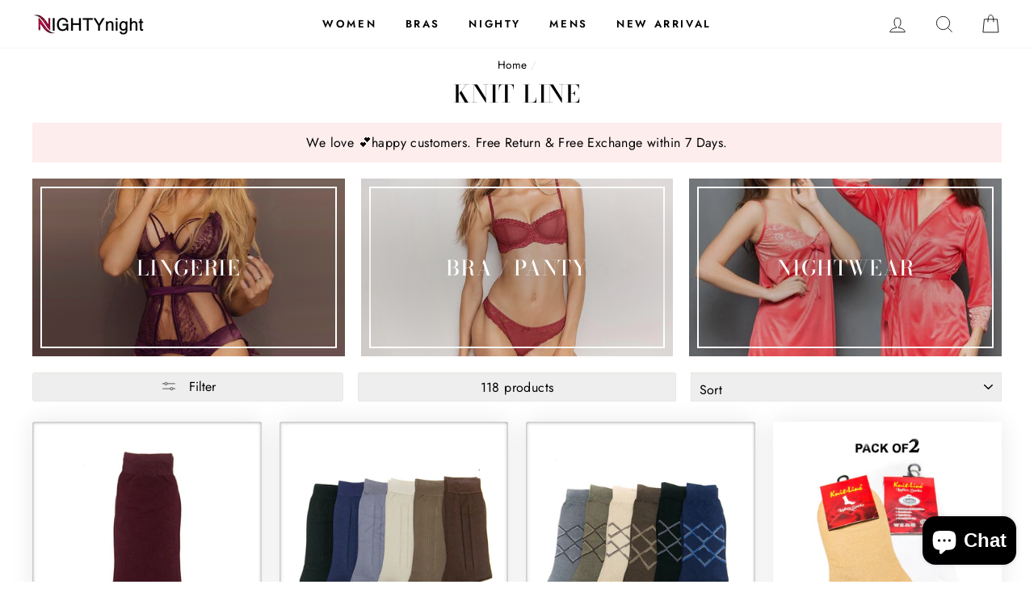

--- FILE ---
content_type: text/html; charset=utf-8
request_url: https://nightynight.pk/collections/knit-line
body_size: 37239
content:

<!doctype html>
<html class="no-js" lang="en">
<head>
  <meta charset="utf-8">
  <meta http-equiv="X-UA-Compatible" content="IE=edge,chrome=1">
  <meta name="viewport" content="width=device-width,initial-scale=1">
  <meta name="theme-color" content="#e60a6a">
  <link rel="canonical" href="https://nightynight.pk/collections/knit-line">
  <meta name="format-detection" content="telephone=no"><link rel="shortcut icon" href="//nightynight.pk/cdn/shop/files/512x512-NN-Favicon_32x32.png?v=1613664757" type="image/png" />

  
  
<meta property="og:site_name" content="Online Shopping in Pakistan - NIGHTYnight">
  <meta property="og:url" content="https://nightynight.pk/collections/knit-line">
  <meta property="og:title" content="Knit Line">
  <meta property="og:type" content="website">
  <meta property="og:description" content="        "><meta property="og:image" content="http://nightynight.pk/cdn/shop/products/20170327-144516-Ankle-Socks-Casual-Socks-Clothing-Fashion-Formal-Socks-Imported-Men-Socks-Office-Socks-Regular-Socks-School-Socks_1200x630.jpg?v=1524266007"><meta property="og:image" content="http://nightynight.pk/cdn/shop/products/20170327-450313-Ankle-Socks-Casual-Socks-Clothing-Fashion-Formal-Socks-Imported-Men-Socks-Office-Socks-Regular-Socks-School-Socks_1200x630.jpg?v=1524266218"><meta property="og:image" content="http://nightynight.pk/cdn/shop/products/20170327-212316-Ankle-Socks-Casual-Socks-Clothing-Fashion-Formal-Socks-Imported-Men-Socks-Office-Socks-Regular-Socks-School-Socks_e5838985-126c-4aa6-8bfe-aae9b938d3b3_1200x630.jpg?v=1524631075">
  <meta property="og:image:secure_url" content="https://nightynight.pk/cdn/shop/products/20170327-144516-Ankle-Socks-Casual-Socks-Clothing-Fashion-Formal-Socks-Imported-Men-Socks-Office-Socks-Regular-Socks-School-Socks_1200x630.jpg?v=1524266007"><meta property="og:image:secure_url" content="https://nightynight.pk/cdn/shop/products/20170327-450313-Ankle-Socks-Casual-Socks-Clothing-Fashion-Formal-Socks-Imported-Men-Socks-Office-Socks-Regular-Socks-School-Socks_1200x630.jpg?v=1524266218"><meta property="og:image:secure_url" content="https://nightynight.pk/cdn/shop/products/20170327-212316-Ankle-Socks-Casual-Socks-Clothing-Fashion-Formal-Socks-Imported-Men-Socks-Office-Socks-Regular-Socks-School-Socks_e5838985-126c-4aa6-8bfe-aae9b938d3b3_1200x630.jpg?v=1524631075">
  <meta name="twitter:site" content="@">
  <meta name="twitter:card" content="summary_large_image">
  <meta name="twitter:title" content="Knit Line">
  <meta name="twitter:description" content="        ">


  <style data-shopify>
  @font-face {
  font-family: "Bodoni Moda";
  font-weight: 500;
  font-style: normal;
  src: url("//nightynight.pk/cdn/fonts/bodoni_moda/bodonimoda_n5.36d0da1db617c453fb46e8089790ab6dc72c2356.woff2") format("woff2"),
       url("//nightynight.pk/cdn/fonts/bodoni_moda/bodonimoda_n5.40f612bab009769f87511096f185d9228ad3baa3.woff") format("woff");
}

  @font-face {
  font-family: Jost;
  font-weight: 400;
  font-style: normal;
  src: url("//nightynight.pk/cdn/fonts/jost/jost_n4.d47a1b6347ce4a4c9f437608011273009d91f2b7.woff2") format("woff2"),
       url("//nightynight.pk/cdn/fonts/jost/jost_n4.791c46290e672b3f85c3d1c651ef2efa3819eadd.woff") format("woff");
}


  @font-face {
  font-family: Jost;
  font-weight: 600;
  font-style: normal;
  src: url("//nightynight.pk/cdn/fonts/jost/jost_n6.ec1178db7a7515114a2d84e3dd680832b7af8b99.woff2") format("woff2"),
       url("//nightynight.pk/cdn/fonts/jost/jost_n6.b1178bb6bdd3979fef38e103a3816f6980aeaff9.woff") format("woff");
}

  @font-face {
  font-family: Jost;
  font-weight: 400;
  font-style: italic;
  src: url("//nightynight.pk/cdn/fonts/jost/jost_i4.b690098389649750ada222b9763d55796c5283a5.woff2") format("woff2"),
       url("//nightynight.pk/cdn/fonts/jost/jost_i4.fd766415a47e50b9e391ae7ec04e2ae25e7e28b0.woff") format("woff");
}

  @font-face {
  font-family: Jost;
  font-weight: 600;
  font-style: italic;
  src: url("//nightynight.pk/cdn/fonts/jost/jost_i6.9af7e5f39e3a108c08f24047a4276332d9d7b85e.woff2") format("woff2"),
       url("//nightynight.pk/cdn/fonts/jost/jost_i6.2bf310262638f998ed206777ce0b9a3b98b6fe92.woff") format("woff");
}

</style>

  <link href="//nightynight.pk/cdn/shop/t/8/assets/theme.scss.css?v=134858834311316212361759260067" rel="stylesheet" type="text/css" media="all" />

  <style data-shopify>
    .collection-item__title {
      font-size: 14.4px;
    }

    @media screen and (min-width: 769px) {
      .collection-item__title {
        font-size: 18px;
      }
    }
  </style>

  <script>
    document.documentElement.className = document.documentElement.className.replace('no-js', 'js');

    window.theme = window.theme || {};
    theme.strings = {
      addToCart: "Add to cart",
      soldOut: "Sold Out",
      unavailable: "Unavailable",
      stockLabel: "Only [count] items in stock!",
      willNotShipUntil: "Will not ship until [date]",
      willBeInStockAfter: "Will be in stock after [date]",
      waitingForStock: "Inventory on the way",
      savePrice: "Save [saved_amount]",
      cartEmpty: "Your cart is currently empty.",
      cartTermsConfirmation: "You must agree with the terms and conditions of sales to check out"
    };
    theme.settings = {
      dynamicVariantsEnable: true,
      dynamicVariantType: "button",
      cartType: "drawer",
      currenciesEnabled: false,
      nativeMultiCurrency: 1 > 1 ? true : false,
      moneyFormat: "Rs.{{amount_no_decimals}}",
      saveType: "percent",
      recentlyViewedEnabled: false,
      predictiveSearch: true,
      predictiveSearchType: "product",
      inventoryThreshold: 10,
      quickView: false,
      themeName: 'Impulse',
      themeVersion: "2.5.1"
    };
  </script>

  <script>window.performance && window.performance.mark && window.performance.mark('shopify.content_for_header.start');</script><meta id="shopify-digital-wallet" name="shopify-digital-wallet" content="/16603315/digital_wallets/dialog">
<link rel="alternate" type="application/atom+xml" title="Feed" href="/collections/knit-line.atom" />
<link rel="next" href="/collections/knit-line?page=2">
<link rel="alternate" type="application/json+oembed" href="https://nightynight.pk/collections/knit-line.oembed">
<script async="async" src="/checkouts/internal/preloads.js?locale=en-PK"></script>
<script id="shopify-features" type="application/json">{"accessToken":"ed91e4694e1a2f1fb10b984ff36e89f8","betas":["rich-media-storefront-analytics"],"domain":"nightynight.pk","predictiveSearch":true,"shopId":16603315,"locale":"en"}</script>
<script>var Shopify = Shopify || {};
Shopify.shop = "nightynight.myshopify.com";
Shopify.locale = "en";
Shopify.currency = {"active":"PKR","rate":"1.0"};
Shopify.country = "PK";
Shopify.theme = {"name":"Impulse-2020","id":80668983356,"schema_name":"Impulse","schema_version":"2.5.1","theme_store_id":null,"role":"main"};
Shopify.theme.handle = "null";
Shopify.theme.style = {"id":null,"handle":null};
Shopify.cdnHost = "nightynight.pk/cdn";
Shopify.routes = Shopify.routes || {};
Shopify.routes.root = "/";</script>
<script type="module">!function(o){(o.Shopify=o.Shopify||{}).modules=!0}(window);</script>
<script>!function(o){function n(){var o=[];function n(){o.push(Array.prototype.slice.apply(arguments))}return n.q=o,n}var t=o.Shopify=o.Shopify||{};t.loadFeatures=n(),t.autoloadFeatures=n()}(window);</script>
<script id="shop-js-analytics" type="application/json">{"pageType":"collection"}</script>
<script defer="defer" async type="module" src="//nightynight.pk/cdn/shopifycloud/shop-js/modules/v2/client.init-shop-cart-sync_BdyHc3Nr.en.esm.js"></script>
<script defer="defer" async type="module" src="//nightynight.pk/cdn/shopifycloud/shop-js/modules/v2/chunk.common_Daul8nwZ.esm.js"></script>
<script type="module">
  await import("//nightynight.pk/cdn/shopifycloud/shop-js/modules/v2/client.init-shop-cart-sync_BdyHc3Nr.en.esm.js");
await import("//nightynight.pk/cdn/shopifycloud/shop-js/modules/v2/chunk.common_Daul8nwZ.esm.js");

  window.Shopify.SignInWithShop?.initShopCartSync?.({"fedCMEnabled":true,"windoidEnabled":true});

</script>
<script>(function() {
  var isLoaded = false;
  function asyncLoad() {
    if (isLoaded) return;
    isLoaded = true;
    var urls = ["\/\/static.zotabox.com\/d\/5\/d507230d3a6accca6a9f4b9d33811175\/widgets.js?shop=nightynight.myshopify.com","https:\/\/s3-us-west-2.amazonaws.com\/smart-social-login\/smart-social-login.js?shop=nightynight.myshopify.com","https:\/\/cdn.shopify.com\/s\/files\/1\/0683\/1371\/0892\/files\/splmn-shopify-prod-August-31.min.js?v=1693985059\u0026shop=nightynight.myshopify.com","https:\/\/intg.snapchat.com\/shopify\/shopify-scevent.js?id=5bab683c-494c-4093-b51d-aafb283db89b\u0026shop=nightynight.myshopify.com","https:\/\/files-shpf.mageworx.com\/productoptions\/source.js?mw_productoptions_t=1591852733\u0026shop=nightynight.myshopify.com"];
    for (var i = 0; i < urls.length; i++) {
      var s = document.createElement('script');
      s.type = 'text/javascript';
      s.async = true;
      s.src = urls[i];
      var x = document.getElementsByTagName('script')[0];
      x.parentNode.insertBefore(s, x);
    }
  };
  if(window.attachEvent) {
    window.attachEvent('onload', asyncLoad);
  } else {
    window.addEventListener('load', asyncLoad, false);
  }
})();</script>
<script id="__st">var __st={"a":16603315,"offset":18000,"reqid":"985c2483-b38b-40a4-b2e8-0fe684571e11-1769006765","pageurl":"nightynight.pk\/collections\/knit-line","u":"78f1d21daf5c","p":"collection","rtyp":"collection","rid":572882961};</script>
<script>window.ShopifyPaypalV4VisibilityTracking = true;</script>
<script id="captcha-bootstrap">!function(){'use strict';const t='contact',e='account',n='new_comment',o=[[t,t],['blogs',n],['comments',n],[t,'customer']],c=[[e,'customer_login'],[e,'guest_login'],[e,'recover_customer_password'],[e,'create_customer']],r=t=>t.map((([t,e])=>`form[action*='/${t}']:not([data-nocaptcha='true']) input[name='form_type'][value='${e}']`)).join(','),a=t=>()=>t?[...document.querySelectorAll(t)].map((t=>t.form)):[];function s(){const t=[...o],e=r(t);return a(e)}const i='password',u='form_key',d=['recaptcha-v3-token','g-recaptcha-response','h-captcha-response',i],f=()=>{try{return window.sessionStorage}catch{return}},m='__shopify_v',_=t=>t.elements[u];function p(t,e,n=!1){try{const o=window.sessionStorage,c=JSON.parse(o.getItem(e)),{data:r}=function(t){const{data:e,action:n}=t;return t[m]||n?{data:e,action:n}:{data:t,action:n}}(c);for(const[e,n]of Object.entries(r))t.elements[e]&&(t.elements[e].value=n);n&&o.removeItem(e)}catch(o){console.error('form repopulation failed',{error:o})}}const l='form_type',E='cptcha';function T(t){t.dataset[E]=!0}const w=window,h=w.document,L='Shopify',v='ce_forms',y='captcha';let A=!1;((t,e)=>{const n=(g='f06e6c50-85a8-45c8-87d0-21a2b65856fe',I='https://cdn.shopify.com/shopifycloud/storefront-forms-hcaptcha/ce_storefront_forms_captcha_hcaptcha.v1.5.2.iife.js',D={infoText:'Protected by hCaptcha',privacyText:'Privacy',termsText:'Terms'},(t,e,n)=>{const o=w[L][v],c=o.bindForm;if(c)return c(t,g,e,D).then(n);var r;o.q.push([[t,g,e,D],n]),r=I,A||(h.body.append(Object.assign(h.createElement('script'),{id:'captcha-provider',async:!0,src:r})),A=!0)});var g,I,D;w[L]=w[L]||{},w[L][v]=w[L][v]||{},w[L][v].q=[],w[L][y]=w[L][y]||{},w[L][y].protect=function(t,e){n(t,void 0,e),T(t)},Object.freeze(w[L][y]),function(t,e,n,w,h,L){const[v,y,A,g]=function(t,e,n){const i=e?o:[],u=t?c:[],d=[...i,...u],f=r(d),m=r(i),_=r(d.filter((([t,e])=>n.includes(e))));return[a(f),a(m),a(_),s()]}(w,h,L),I=t=>{const e=t.target;return e instanceof HTMLFormElement?e:e&&e.form},D=t=>v().includes(t);t.addEventListener('submit',(t=>{const e=I(t);if(!e)return;const n=D(e)&&!e.dataset.hcaptchaBound&&!e.dataset.recaptchaBound,o=_(e),c=g().includes(e)&&(!o||!o.value);(n||c)&&t.preventDefault(),c&&!n&&(function(t){try{if(!f())return;!function(t){const e=f();if(!e)return;const n=_(t);if(!n)return;const o=n.value;o&&e.removeItem(o)}(t);const e=Array.from(Array(32),(()=>Math.random().toString(36)[2])).join('');!function(t,e){_(t)||t.append(Object.assign(document.createElement('input'),{type:'hidden',name:u})),t.elements[u].value=e}(t,e),function(t,e){const n=f();if(!n)return;const o=[...t.querySelectorAll(`input[type='${i}']`)].map((({name:t})=>t)),c=[...d,...o],r={};for(const[a,s]of new FormData(t).entries())c.includes(a)||(r[a]=s);n.setItem(e,JSON.stringify({[m]:1,action:t.action,data:r}))}(t,e)}catch(e){console.error('failed to persist form',e)}}(e),e.submit())}));const S=(t,e)=>{t&&!t.dataset[E]&&(n(t,e.some((e=>e===t))),T(t))};for(const o of['focusin','change'])t.addEventListener(o,(t=>{const e=I(t);D(e)&&S(e,y())}));const B=e.get('form_key'),M=e.get(l),P=B&&M;t.addEventListener('DOMContentLoaded',(()=>{const t=y();if(P)for(const e of t)e.elements[l].value===M&&p(e,B);[...new Set([...A(),...v().filter((t=>'true'===t.dataset.shopifyCaptcha))])].forEach((e=>S(e,t)))}))}(h,new URLSearchParams(w.location.search),n,t,e,['guest_login'])})(!0,!0)}();</script>
<script integrity="sha256-4kQ18oKyAcykRKYeNunJcIwy7WH5gtpwJnB7kiuLZ1E=" data-source-attribution="shopify.loadfeatures" defer="defer" src="//nightynight.pk/cdn/shopifycloud/storefront/assets/storefront/load_feature-a0a9edcb.js" crossorigin="anonymous"></script>
<script data-source-attribution="shopify.dynamic_checkout.dynamic.init">var Shopify=Shopify||{};Shopify.PaymentButton=Shopify.PaymentButton||{isStorefrontPortableWallets:!0,init:function(){window.Shopify.PaymentButton.init=function(){};var t=document.createElement("script");t.src="https://nightynight.pk/cdn/shopifycloud/portable-wallets/latest/portable-wallets.en.js",t.type="module",document.head.appendChild(t)}};
</script>
<script data-source-attribution="shopify.dynamic_checkout.buyer_consent">
  function portableWalletsHideBuyerConsent(e){var t=document.getElementById("shopify-buyer-consent"),n=document.getElementById("shopify-subscription-policy-button");t&&n&&(t.classList.add("hidden"),t.setAttribute("aria-hidden","true"),n.removeEventListener("click",e))}function portableWalletsShowBuyerConsent(e){var t=document.getElementById("shopify-buyer-consent"),n=document.getElementById("shopify-subscription-policy-button");t&&n&&(t.classList.remove("hidden"),t.removeAttribute("aria-hidden"),n.addEventListener("click",e))}window.Shopify?.PaymentButton&&(window.Shopify.PaymentButton.hideBuyerConsent=portableWalletsHideBuyerConsent,window.Shopify.PaymentButton.showBuyerConsent=portableWalletsShowBuyerConsent);
</script>
<script data-source-attribution="shopify.dynamic_checkout.cart.bootstrap">document.addEventListener("DOMContentLoaded",(function(){function t(){return document.querySelector("shopify-accelerated-checkout-cart, shopify-accelerated-checkout")}if(t())Shopify.PaymentButton.init();else{new MutationObserver((function(e,n){t()&&(Shopify.PaymentButton.init(),n.disconnect())})).observe(document.body,{childList:!0,subtree:!0})}}));
</script>

<script>window.performance && window.performance.mark && window.performance.mark('shopify.content_for_header.end');</script>

  <script src="//nightynight.pk/cdn/shop/t/8/assets/vendor-scripts-v5.js" defer="defer"></script>

  

  <script src="//nightynight.pk/cdn/shop/t/8/assets/theme.js?v=139713380844666755821579251768" defer="defer"></script><!-- BEGIN app block: shopify://apps/smart-seo/blocks/smartseo/7b0a6064-ca2e-4392-9a1d-8c43c942357b --><meta name="smart-seo-integrated" content="true" /><!-- metatagsSavedToSEOFields:  --><!-- BEGIN app snippet: smartseo.custom.schemas.jsonld --><!-- END app snippet --><!-- BEGIN app snippet: smartseo.collection.metatags --><!-- collection_seo_template_metafield:  --><title>Knit Line Online Shopping in Pakistan, Buy Knit Line Online in Pakistan</title>
<meta name="description" content="Knit Line Online Shopping in Pakistan, Buy Knit Line Online in Pakistan,         , best Boxers Brands in pakistan, best undergarments Brands in pakistan, Black, blue, blue-grey, Bodyfit Boxers, Boxer, Boxers, Boxers online shopping, Boxers online shopping in pakistan, Knit Line" />
<meta name="smartseo-timestamp" content="16705999496836030" /><!-- END app snippet --><!-- BEGIN app snippet: smartseo.collection.jsonld -->
<!--JSON-LD data generated by Smart SEO--><script type="application/ld+json">{"@context":"https://schema.org","@type":"ItemList","name":"Knit Line","url":"https://nightynight.pk/collections/knit-line","description":"        ","mainEntityOfPage":{"@type":"CollectionPage","@id":"https://nightynight.pk/collections/knit-line"},"itemListElement":[{"@type":"ListItem","position":1,"url":"https://nightynight.pk/products/maroon-socks-for-men-plain-mercerised-socks-pms-kl-10"},{"@type":"ListItem","position":2,"url":"https://nightynight.pk/products/socks-for-men-nylon-socks-kl-15-pack-of-6"},{"@type":"ListItem","position":3,"url":"https://nightynight.pk/products/socks-for-men-computerized-knitted-cotton-socks-c-kl-14-pack-of-6"},{"@type":"ListItem","position":4,"url":"https://nightynight.pk/products/pack-of-2-ladies-ankle-socks-kl-22"},{"@type":"ListItem","position":5,"url":"https://nightynight.pk/products/mercerised-cotton-socks-for-men-kl-04-pack-of-5"},{"@type":"ListItem","position":6,"url":"https://nightynight.pk/products/socks-for-men-kl-21-pack-of-5"},{"@type":"ListItem","position":7,"url":"https://nightynight.pk/products/pack-of-3-comfort-ladies-lds-socks-kl-24b"},{"@type":"ListItem","position":8,"url":"https://nightynight.pk/products/pack-of-3-reebok-mens-underwears"},{"@type":"ListItem","position":9,"url":"https://nightynight.pk/products/pack-of-5-mens-underwears"},{"@type":"ListItem","position":10,"url":"https://nightynight.pk/products/white-blue-socks-for-men-lycra-tsl-kl-11"},{"@type":"ListItem","position":11,"url":"https://nightynight.pk/products/socks-for-men-cotton-socks-ac-kl-18-pack-of-5"},{"@type":"ListItem","position":12,"url":"https://nightynight.pk/products/sami-mercerised-cotton-socks-for-men-kl-7"},{"@type":"ListItem","position":13,"url":"https://nightynight.pk/products/grey-black-socks-for-men-lycra-tsl-kl-11"},{"@type":"ListItem","position":14,"url":"https://nightynight.pk/products/sami-mercerised-cotton-socks-for-men-kl-5"},{"@type":"ListItem","position":15,"url":"https://nightynight.pk/products/sami-mercerised-cotton-socks-for-men-kl-6"},{"@type":"ListItem","position":16,"url":"https://nightynight.pk/products/white-ladies-ankle-socks-kl-22"},{"@type":"ListItem","position":17,"url":"https://nightynight.pk/products/socks-for-men-kl-22"},{"@type":"ListItem","position":18,"url":"https://nightynight.pk/products/socks-for-men-computerized-knitted-cotton-socks-c-kl-15"},{"@type":"ListItem","position":19,"url":"https://nightynight.pk/products/socks-for-men-computerised-knitted-cotton-socks-c-kl-14-pack-of-6"},{"@type":"ListItem","position":20,"url":"https://nightynight.pk/products/skin-socks-for-men-nylon-socks-kl-15"},{"@type":"ListItem","position":21,"url":"https://nightynight.pk/products/pack-of-3-mens-cotthevaen-uniform-sock-kl-28"},{"@type":"ListItem","position":22,"url":"https://nightynight.pk/products/pack-of-3-comfort-ladies-lace-socks-kl-23"},{"@type":"ListItem","position":23,"url":"https://nightynight.pk/products/grey-cotton-rib-socks-kl-20"},{"@type":"ListItem","position":24,"url":"https://nightynight.pk/products/green-socks-for-men-cotton-socks-ac-kl-18"},{"@type":"ListItem","position":25,"url":"https://nightynight.pk/products/comfort-ladies-lace-socks-kl-23"},{"@type":"ListItem","position":26,"url":"https://nightynight.pk/products/blue-grey-socks-for-men-lycra-ltp-kl-12"},{"@type":"ListItem","position":27,"url":"https://nightynight.pk/products/black-socks-for-men-nylon-socks-kl-15"},{"@type":"ListItem","position":28,"url":"https://nightynight.pk/products/black-mens-cotton-rib-socks-kl-20"},{"@type":"ListItem","position":29,"url":"https://nightynight.pk/products/sami-mercerised-cotton-socks-for-men-kl-05-pack-of-5"},{"@type":"ListItem","position":30,"url":"https://nightynight.pk/products/socks-for-men-plain-mercerised-socks-pms-kl-10-pack-of-6"},{"@type":"ListItem","position":31,"url":"https://nightynight.pk/products/socks-for-men-plain-mercerised-socks-pms-kl-13"},{"@type":"ListItem","position":32,"url":"https://nightynight.pk/products/socks-for-men-plain-mercerised-socks-pms-kl-10"},{"@type":"ListItem","position":33,"url":"https://nightynight.pk/products/socks-for-men-nylon-socks-kl-15"},{"@type":"ListItem","position":34,"url":"https://nightynight.pk/products/socks-for-men-lycra-tsl-kl-11-pack-of-6"},{"@type":"ListItem","position":35,"url":"https://nightynight.pk/products/socks-for-men-lycra-tsl-kl-12"},{"@type":"ListItem","position":36,"url":"https://nightynight.pk/products/socks-for-men-lycra-tsl-kl-11"},{"@type":"ListItem","position":37,"url":"https://nightynight.pk/products/socks-for-men-light-colors-socks-cl-plus-kl-16-pack-of-4"},{"@type":"ListItem","position":38,"url":"https://nightynight.pk/products/socks-for-men-light-colors-socks-cl-plus-kl-18"},{"@type":"ListItem","position":39,"url":"https://nightynight.pk/products/socks-for-men-cotton-socks-ac-kl-18"},{"@type":"ListItem","position":40,"url":"https://nightynight.pk/products/socks-for-men-lycra-piano-kl-9"},{"@type":"ListItem","position":41,"url":"https://nightynight.pk/products/socks-for-men-cf-kl-17-pack-of-5"},{"@type":"ListItem","position":42,"url":"https://nightynight.pk/products/skin-socks-for-men-plain-mercerised-socks-pms-kl-10"},{"@type":"ListItem","position":43,"url":"https://nightynight.pk/products/sami-mercerised-cotton-socks-for-men-kl-8"},{"@type":"ListItem","position":44,"url":"https://nightynight.pk/products/pack-of-3-mens-cotton-rib-socks-kl-20"},{"@type":"ListItem","position":45,"url":"https://nightynight.pk/products/pack-of-3-comfort-ladies-thumb-socks-kl-25"},{"@type":"ListItem","position":46,"url":"https://nightynight.pk/products/pack-of-3-comfort-ladies-ankle-socks-kl-22"},{"@type":"ListItem","position":47,"url":"https://nightynight.pk/products/grey-socks-for-men-kl-21"},{"@type":"ListItem","position":48,"url":"https://nightynight.pk/products/green-socks-for-men-computerised-knitted-cotton-socks-c-kl-14"}]}</script><!-- END app snippet --><!-- BEGIN app snippet: smartseo.no.index -->





<!-- END app snippet --><!-- BEGIN app snippet: smartseo.breadcrumbs.jsonld --><!--JSON-LD data generated by Smart SEO-->
<script type="application/ld+json">
    {
        "@context": "https://schema.org",
        "@type": "BreadcrumbList",
        "itemListElement": [
            {
                "@type": "ListItem",
                "position": 1,
                "item": {
                    "@type": "Website",
                    "@id": "https://nightynight.pk",
                    "name": "Home"
                }
            },
            {
                "@type": "ListItem",
                "position": 2,
                "item": {
                    "@type": "CollectionPage",
                    "@id": "https://nightynight.pk/collections/knit-line",
                    "name": "Knit Line"
                }
            }
        ]
    }
</script><!-- END app snippet --><!-- END app block --><script src="https://cdn.shopify.com/extensions/e8878072-2f6b-4e89-8082-94b04320908d/inbox-1254/assets/inbox-chat-loader.js" type="text/javascript" defer="defer"></script>
<link href="https://monorail-edge.shopifysvc.com" rel="dns-prefetch">
<script>(function(){if ("sendBeacon" in navigator && "performance" in window) {try {var session_token_from_headers = performance.getEntriesByType('navigation')[0].serverTiming.find(x => x.name == '_s').description;} catch {var session_token_from_headers = undefined;}var session_cookie_matches = document.cookie.match(/_shopify_s=([^;]*)/);var session_token_from_cookie = session_cookie_matches && session_cookie_matches.length === 2 ? session_cookie_matches[1] : "";var session_token = session_token_from_headers || session_token_from_cookie || "";function handle_abandonment_event(e) {var entries = performance.getEntries().filter(function(entry) {return /monorail-edge.shopifysvc.com/.test(entry.name);});if (!window.abandonment_tracked && entries.length === 0) {window.abandonment_tracked = true;var currentMs = Date.now();var navigation_start = performance.timing.navigationStart;var payload = {shop_id: 16603315,url: window.location.href,navigation_start,duration: currentMs - navigation_start,session_token,page_type: "collection"};window.navigator.sendBeacon("https://monorail-edge.shopifysvc.com/v1/produce", JSON.stringify({schema_id: "online_store_buyer_site_abandonment/1.1",payload: payload,metadata: {event_created_at_ms: currentMs,event_sent_at_ms: currentMs}}));}}window.addEventListener('pagehide', handle_abandonment_event);}}());</script>
<script id="web-pixels-manager-setup">(function e(e,d,r,n,o){if(void 0===o&&(o={}),!Boolean(null===(a=null===(i=window.Shopify)||void 0===i?void 0:i.analytics)||void 0===a?void 0:a.replayQueue)){var i,a;window.Shopify=window.Shopify||{};var t=window.Shopify;t.analytics=t.analytics||{};var s=t.analytics;s.replayQueue=[],s.publish=function(e,d,r){return s.replayQueue.push([e,d,r]),!0};try{self.performance.mark("wpm:start")}catch(e){}var l=function(){var e={modern:/Edge?\/(1{2}[4-9]|1[2-9]\d|[2-9]\d{2}|\d{4,})\.\d+(\.\d+|)|Firefox\/(1{2}[4-9]|1[2-9]\d|[2-9]\d{2}|\d{4,})\.\d+(\.\d+|)|Chrom(ium|e)\/(9{2}|\d{3,})\.\d+(\.\d+|)|(Maci|X1{2}).+ Version\/(15\.\d+|(1[6-9]|[2-9]\d|\d{3,})\.\d+)([,.]\d+|)( \(\w+\)|)( Mobile\/\w+|) Safari\/|Chrome.+OPR\/(9{2}|\d{3,})\.\d+\.\d+|(CPU[ +]OS|iPhone[ +]OS|CPU[ +]iPhone|CPU IPhone OS|CPU iPad OS)[ +]+(15[._]\d+|(1[6-9]|[2-9]\d|\d{3,})[._]\d+)([._]\d+|)|Android:?[ /-](13[3-9]|1[4-9]\d|[2-9]\d{2}|\d{4,})(\.\d+|)(\.\d+|)|Android.+Firefox\/(13[5-9]|1[4-9]\d|[2-9]\d{2}|\d{4,})\.\d+(\.\d+|)|Android.+Chrom(ium|e)\/(13[3-9]|1[4-9]\d|[2-9]\d{2}|\d{4,})\.\d+(\.\d+|)|SamsungBrowser\/([2-9]\d|\d{3,})\.\d+/,legacy:/Edge?\/(1[6-9]|[2-9]\d|\d{3,})\.\d+(\.\d+|)|Firefox\/(5[4-9]|[6-9]\d|\d{3,})\.\d+(\.\d+|)|Chrom(ium|e)\/(5[1-9]|[6-9]\d|\d{3,})\.\d+(\.\d+|)([\d.]+$|.*Safari\/(?![\d.]+ Edge\/[\d.]+$))|(Maci|X1{2}).+ Version\/(10\.\d+|(1[1-9]|[2-9]\d|\d{3,})\.\d+)([,.]\d+|)( \(\w+\)|)( Mobile\/\w+|) Safari\/|Chrome.+OPR\/(3[89]|[4-9]\d|\d{3,})\.\d+\.\d+|(CPU[ +]OS|iPhone[ +]OS|CPU[ +]iPhone|CPU IPhone OS|CPU iPad OS)[ +]+(10[._]\d+|(1[1-9]|[2-9]\d|\d{3,})[._]\d+)([._]\d+|)|Android:?[ /-](13[3-9]|1[4-9]\d|[2-9]\d{2}|\d{4,})(\.\d+|)(\.\d+|)|Mobile Safari.+OPR\/([89]\d|\d{3,})\.\d+\.\d+|Android.+Firefox\/(13[5-9]|1[4-9]\d|[2-9]\d{2}|\d{4,})\.\d+(\.\d+|)|Android.+Chrom(ium|e)\/(13[3-9]|1[4-9]\d|[2-9]\d{2}|\d{4,})\.\d+(\.\d+|)|Android.+(UC? ?Browser|UCWEB|U3)[ /]?(15\.([5-9]|\d{2,})|(1[6-9]|[2-9]\d|\d{3,})\.\d+)\.\d+|SamsungBrowser\/(5\.\d+|([6-9]|\d{2,})\.\d+)|Android.+MQ{2}Browser\/(14(\.(9|\d{2,})|)|(1[5-9]|[2-9]\d|\d{3,})(\.\d+|))(\.\d+|)|K[Aa][Ii]OS\/(3\.\d+|([4-9]|\d{2,})\.\d+)(\.\d+|)/},d=e.modern,r=e.legacy,n=navigator.userAgent;return n.match(d)?"modern":n.match(r)?"legacy":"unknown"}(),u="modern"===l?"modern":"legacy",c=(null!=n?n:{modern:"",legacy:""})[u],f=function(e){return[e.baseUrl,"/wpm","/b",e.hashVersion,"modern"===e.buildTarget?"m":"l",".js"].join("")}({baseUrl:d,hashVersion:r,buildTarget:u}),m=function(e){var d=e.version,r=e.bundleTarget,n=e.surface,o=e.pageUrl,i=e.monorailEndpoint;return{emit:function(e){var a=e.status,t=e.errorMsg,s=(new Date).getTime(),l=JSON.stringify({metadata:{event_sent_at_ms:s},events:[{schema_id:"web_pixels_manager_load/3.1",payload:{version:d,bundle_target:r,page_url:o,status:a,surface:n,error_msg:t},metadata:{event_created_at_ms:s}}]});if(!i)return console&&console.warn&&console.warn("[Web Pixels Manager] No Monorail endpoint provided, skipping logging."),!1;try{return self.navigator.sendBeacon.bind(self.navigator)(i,l)}catch(e){}var u=new XMLHttpRequest;try{return u.open("POST",i,!0),u.setRequestHeader("Content-Type","text/plain"),u.send(l),!0}catch(e){return console&&console.warn&&console.warn("[Web Pixels Manager] Got an unhandled error while logging to Monorail."),!1}}}}({version:r,bundleTarget:l,surface:e.surface,pageUrl:self.location.href,monorailEndpoint:e.monorailEndpoint});try{o.browserTarget=l,function(e){var d=e.src,r=e.async,n=void 0===r||r,o=e.onload,i=e.onerror,a=e.sri,t=e.scriptDataAttributes,s=void 0===t?{}:t,l=document.createElement("script"),u=document.querySelector("head"),c=document.querySelector("body");if(l.async=n,l.src=d,a&&(l.integrity=a,l.crossOrigin="anonymous"),s)for(var f in s)if(Object.prototype.hasOwnProperty.call(s,f))try{l.dataset[f]=s[f]}catch(e){}if(o&&l.addEventListener("load",o),i&&l.addEventListener("error",i),u)u.appendChild(l);else{if(!c)throw new Error("Did not find a head or body element to append the script");c.appendChild(l)}}({src:f,async:!0,onload:function(){if(!function(){var e,d;return Boolean(null===(d=null===(e=window.Shopify)||void 0===e?void 0:e.analytics)||void 0===d?void 0:d.initialized)}()){var d=window.webPixelsManager.init(e)||void 0;if(d){var r=window.Shopify.analytics;r.replayQueue.forEach((function(e){var r=e[0],n=e[1],o=e[2];d.publishCustomEvent(r,n,o)})),r.replayQueue=[],r.publish=d.publishCustomEvent,r.visitor=d.visitor,r.initialized=!0}}},onerror:function(){return m.emit({status:"failed",errorMsg:"".concat(f," has failed to load")})},sri:function(e){var d=/^sha384-[A-Za-z0-9+/=]+$/;return"string"==typeof e&&d.test(e)}(c)?c:"",scriptDataAttributes:o}),m.emit({status:"loading"})}catch(e){m.emit({status:"failed",errorMsg:(null==e?void 0:e.message)||"Unknown error"})}}})({shopId: 16603315,storefrontBaseUrl: "https://nightynight.pk",extensionsBaseUrl: "https://extensions.shopifycdn.com/cdn/shopifycloud/web-pixels-manager",monorailEndpoint: "https://monorail-edge.shopifysvc.com/unstable/produce_batch",surface: "storefront-renderer",enabledBetaFlags: ["2dca8a86"],webPixelsConfigList: [{"id":"73564386","eventPayloadVersion":"v1","runtimeContext":"LAX","scriptVersion":"1","type":"CUSTOM","privacyPurposes":["ANALYTICS"],"name":"Google Analytics tag (migrated)"},{"id":"shopify-app-pixel","configuration":"{}","eventPayloadVersion":"v1","runtimeContext":"STRICT","scriptVersion":"0450","apiClientId":"shopify-pixel","type":"APP","privacyPurposes":["ANALYTICS","MARKETING"]},{"id":"shopify-custom-pixel","eventPayloadVersion":"v1","runtimeContext":"LAX","scriptVersion":"0450","apiClientId":"shopify-pixel","type":"CUSTOM","privacyPurposes":["ANALYTICS","MARKETING"]}],isMerchantRequest: false,initData: {"shop":{"name":"Online Shopping in Pakistan - NIGHTYnight","paymentSettings":{"currencyCode":"PKR"},"myshopifyDomain":"nightynight.myshopify.com","countryCode":"PK","storefrontUrl":"https:\/\/nightynight.pk"},"customer":null,"cart":null,"checkout":null,"productVariants":[],"purchasingCompany":null},},"https://nightynight.pk/cdn","fcfee988w5aeb613cpc8e4bc33m6693e112",{"modern":"","legacy":""},{"shopId":"16603315","storefrontBaseUrl":"https:\/\/nightynight.pk","extensionBaseUrl":"https:\/\/extensions.shopifycdn.com\/cdn\/shopifycloud\/web-pixels-manager","surface":"storefront-renderer","enabledBetaFlags":"[\"2dca8a86\"]","isMerchantRequest":"false","hashVersion":"fcfee988w5aeb613cpc8e4bc33m6693e112","publish":"custom","events":"[[\"page_viewed\",{}],[\"collection_viewed\",{\"collection\":{\"id\":\"572882961\",\"title\":\"Knit Line\",\"productVariants\":[{\"price\":{\"amount\":299.0,\"currencyCode\":\"PKR\"},\"product\":{\"title\":\"Maroon Socks For Men – Plain Mercerised Socks PMS – KL-10\",\"vendor\":\"Knit Line\",\"id\":\"10005283153\",\"untranslatedTitle\":\"Maroon Socks For Men – Plain Mercerised Socks PMS – KL-10\",\"url\":\"\/products\/maroon-socks-for-men-plain-mercerised-socks-pms-kl-10\",\"type\":\"Mens Socks\"},\"id\":\"7492542496828\",\"image\":{\"src\":\"\/\/nightynight.pk\/cdn\/shop\/products\/20170327-144516-Ankle-Socks-Casual-Socks-Clothing-Fashion-Formal-Socks-Imported-Men-Socks-Office-Socks-Regular-Socks-School-Socks.jpg?v=1524266007\"},\"sku\":\"D158938\",\"title\":\"Free Size \/ Maroon\",\"untranslatedTitle\":\"Free Size \/ Maroon\"},{\"price\":{\"amount\":690.0,\"currencyCode\":\"PKR\"},\"product\":{\"title\":\"Socks For Men – Nylon Socks – KL-15 – Pack Of 6\",\"vendor\":\"Knit Line\",\"id\":\"10005280017\",\"untranslatedTitle\":\"Socks For Men – Nylon Socks – KL-15 – Pack Of 6\",\"url\":\"\/products\/socks-for-men-nylon-socks-kl-15-pack-of-6\",\"type\":\"Mens Socks\"},\"id\":\"38507739153\",\"image\":{\"src\":\"\/\/nightynight.pk\/cdn\/shop\/products\/20170327-450313-Ankle-Socks-Casual-Socks-Clothing-Fashion-Formal-Socks-Imported-Men-Socks-Office-Socks-Regular-Socks-School-Socks.jpg?v=1524266218\"},\"sku\":\"D158966\",\"title\":\"Free Size \/ Black\",\"untranslatedTitle\":\"Free Size \/ Black\"},{\"price\":{\"amount\":690.0,\"currencyCode\":\"PKR\"},\"product\":{\"title\":\"Socks For Men – Computerized Knitted Cotton Socks C – KL-14 – Pack Of 6\",\"vendor\":\"Knit Line\",\"id\":\"10005296721\",\"untranslatedTitle\":\"Socks For Men – Computerized Knitted Cotton Socks C – KL-14 – Pack Of 6\",\"url\":\"\/products\/socks-for-men-computerized-knitted-cotton-socks-c-kl-14-pack-of-6\",\"type\":\"Mens Socks\"},\"id\":\"7722814570556\",\"image\":{\"src\":\"\/\/nightynight.pk\/cdn\/shop\/products\/20170327-212316-Ankle-Socks-Casual-Socks-Clothing-Fashion-Formal-Socks-Imported-Men-Socks-Office-Socks-Regular-Socks-School-Socks_e5838985-126c-4aa6-8bfe-aae9b938d3b3.jpg?v=1524631075\"},\"sku\":\"NN088699\",\"title\":\"Default Title\",\"untranslatedTitle\":\"Default Title\"},{\"price\":{\"amount\":230.0,\"currencyCode\":\"PKR\"},\"product\":{\"title\":\"Pack of 2 Ladies Ankle Socks - KL-22\",\"vendor\":\"Knit Line\",\"id\":\"10005695953\",\"untranslatedTitle\":\"Pack of 2 Ladies Ankle Socks - KL-22\",\"url\":\"\/products\/pack-of-2-ladies-ankle-socks-kl-22\",\"type\":\"Ladies Socks\"},\"id\":\"38518699153\",\"image\":{\"src\":\"\/\/nightynight.pk\/cdn\/shop\/products\/213936-20170315-Full-Socks-Ladies-Socks-http-dikhawa.pk-Online-Shopping-Pakistan_result-09-1.jpg?v=1524262363\"},\"sku\":\"NN088091\",\"title\":\"Default Title\",\"untranslatedTitle\":\"Default Title\"},{\"price\":{\"amount\":1225.0,\"currencyCode\":\"PKR\"},\"product\":{\"title\":\"MERCERISED COTTON SOCKS FOR MEN – KL-04 – PACK OF 5\",\"vendor\":\"Knit Line\",\"id\":\"10005288529\",\"untranslatedTitle\":\"MERCERISED COTTON SOCKS FOR MEN – KL-04 – PACK OF 5\",\"url\":\"\/products\/mercerised-cotton-socks-for-men-kl-04-pack-of-5\",\"type\":\"Mens Socks\"},\"id\":\"38507906513\",\"image\":{\"src\":\"\/\/nightynight.pk\/cdn\/shop\/products\/20170327-212718-Ankle-Socks-Casual-Socks-Clothing-Fashion-Formal-Socks-Imported-Men-Socks-Office-Socks-Regular-Socks-School-Socks_0e235212-1b8f-4014-bde9-064b9552bfdd.jpg?v=1524258779\"},\"sku\":\"NN088635\",\"title\":\"Default Title\",\"untranslatedTitle\":\"Default Title\"},{\"price\":{\"amount\":350.0,\"currencyCode\":\"PKR\"},\"product\":{\"title\":\"Socks For Men – KL-21 – Pack Of 5\",\"vendor\":\"Knit Line\",\"id\":\"10005277521\",\"untranslatedTitle\":\"Socks For Men – KL-21 – Pack Of 5\",\"url\":\"\/products\/socks-for-men-kl-21-pack-of-5\",\"type\":\"Mens Socks\"},\"id\":\"38507714001\",\"image\":{\"src\":\"\/\/nightynight.pk\/cdn\/shop\/products\/20170327-532512-Ankle-Socks-Casual-Socks-Clothing-Fashion-Formal-Socks-Imported-Men-Socks-Office-Socks-Regular-Socks-School-Socks.jpg?v=1524266077\"},\"sku\":\"D158990\",\"title\":\"Free Size \/ Black\",\"untranslatedTitle\":\"Free Size \/ Black\"},{\"price\":{\"amount\":360.0,\"currencyCode\":\"PKR\"},\"product\":{\"title\":\"Pack of 3 Comfort Ladies LDS Socks - KL-24B\",\"vendor\":\"Knit Line\",\"id\":\"10005696849\",\"untranslatedTitle\":\"Pack of 3 Comfort Ladies LDS Socks - KL-24B\",\"url\":\"\/products\/pack-of-3-comfort-ladies-lds-socks-kl-24b\",\"type\":\"Ladies Socks\"},\"id\":\"38518703441\",\"image\":{\"src\":\"\/\/nightynight.pk\/cdn\/shop\/products\/201104-20170315-Ankle-Socks-Full-Socks-Ladies-Socks-http-dikhawa.pk-Online-Shopping-Pakistan_result-02.jpg?v=1524261937\"},\"sku\":\"NN088116\",\"title\":\"Skin\",\"untranslatedTitle\":\"Skin\"},{\"price\":{\"amount\":400.0,\"currencyCode\":\"PKR\"},\"product\":{\"title\":\"Pack Of 3 Reebok Men's Underwears\",\"vendor\":\"Knit Line\",\"id\":\"10005234513\",\"untranslatedTitle\":\"Pack Of 3 Reebok Men's Underwears\",\"url\":\"\/products\/pack-of-3-reebok-mens-underwears\",\"type\":\"Mens Underwear\"},\"id\":\"38507093649\",\"image\":{\"src\":\"\/\/nightynight.pk\/cdn\/shop\/products\/Pack-of-3-3.59.46-AM_4e8a650e-b12b-4e66-8d16-696b6dd9e223.jpg?v=1524255979\"},\"sku\":\"NN073849-S\",\"title\":\"small\",\"untranslatedTitle\":\"small\"},{\"price\":{\"amount\":500.0,\"currencyCode\":\"PKR\"},\"product\":{\"title\":\"Pack Of 5 Men's Underwears\",\"vendor\":\"Knit Line\",\"id\":\"10005234577\",\"untranslatedTitle\":\"Pack Of 5 Men's Underwears\",\"url\":\"\/products\/pack-of-5-mens-underwears\",\"type\":\"Mens Underwear\"},\"id\":\"38507094289\",\"image\":{\"src\":\"\/\/nightynight.pk\/cdn\/shop\/products\/Pack-of-4_ab97ead6-7b51-4802-a839-613fd799b343.jpg?v=1524252352\"},\"sku\":\"NN073850-L\",\"title\":\"large\",\"untranslatedTitle\":\"large\"},{\"price\":{\"amount\":165.0,\"currencyCode\":\"PKR\"},\"product\":{\"title\":\"White \u0026 Blue Socks For Men – Lycra TSL – KL-11\",\"vendor\":\"Knit Line\",\"id\":\"10005282513\",\"untranslatedTitle\":\"White \u0026 Blue Socks For Men – Lycra TSL – KL-11\",\"url\":\"\/products\/white-blue-socks-for-men-lycra-tsl-kl-11\",\"type\":\"Mens Socks\"},\"id\":\"38507807633\",\"image\":{\"src\":\"\/\/nightynight.pk\/cdn\/shop\/products\/20170327-345517-Ankle-Socks-Casual-Socks-Clothing-Fashion-Formal-Socks-Imported-Men-Socks-Office-Socks-Regular-Socks-School-Socks.jpg?v=1524265742\"},\"sku\":\"D158943\",\"title\":\"Free Size \/ White\",\"untranslatedTitle\":\"Free Size \/ White\"},{\"price\":{\"amount\":625.0,\"currencyCode\":\"PKR\"},\"product\":{\"title\":\"Socks For Men – Cotton Socks AC – KL-18 – Pack Of 5\",\"vendor\":\"Knit Line\",\"id\":\"10005277329\",\"untranslatedTitle\":\"Socks For Men – Cotton Socks AC – KL-18 – Pack Of 5\",\"url\":\"\/products\/socks-for-men-cotton-socks-ac-kl-18-pack-of-5\",\"type\":\"Mens Socks\"},\"id\":\"38507713105\",\"image\":{\"src\":\"\/\/nightynight.pk\/cdn\/shop\/products\/20170327-014615-Ankle-Socks-Casual-Socks-Clothing-Fashion-Formal-Socks-Imported-Men-Socks-Office-Socks-Regular-Socks-School-Socks.jpg?v=1524266257\"},\"sku\":\"D158984\",\"title\":\"Free Size \/ Black\",\"untranslatedTitle\":\"Free Size \/ Black\"},{\"price\":{\"amount\":240.0,\"currencyCode\":\"PKR\"},\"product\":{\"title\":\"Sami Mercerised Cotton Socks For Men – KL-05\",\"vendor\":\"Knit Line\",\"id\":\"10005290257\",\"untranslatedTitle\":\"Sami Mercerised Cotton Socks For Men – KL-05\",\"url\":\"\/products\/sami-mercerised-cotton-socks-for-men-kl-7\",\"type\":\"Mens Socks\"},\"id\":\"38507948625\",\"image\":{\"src\":\"\/\/nightynight.pk\/cdn\/shop\/products\/20170327-363818-Ankle-Socks-Casual-Socks-Clothing-Fashion-Formal-Socks-Imported-Men-Socks-Office-Socks-Regular-Socks-School-Socks_a2408649-a9bb-4170-a4df-fec187b22643.jpg?v=1524261381\"},\"sku\":\"NN088645\",\"title\":\"Default Title\",\"untranslatedTitle\":\"Default Title\"},{\"price\":{\"amount\":165.0,\"currencyCode\":\"PKR\"},\"product\":{\"title\":\"Grey \u0026 Black Socks For Men – Lycra TSL – KL-11\",\"vendor\":\"Knit Line\",\"id\":\"10005282577\",\"untranslatedTitle\":\"Grey \u0026 Black Socks For Men – Lycra TSL – KL-11\",\"url\":\"\/products\/grey-black-socks-for-men-lycra-tsl-kl-11\",\"type\":\"Mens Socks\"},\"id\":\"38507808145\",\"image\":{\"src\":\"\/\/nightynight.pk\/cdn\/shop\/products\/20170327-345617-Ankle-Socks-Casual-Socks-Clothing-Fashion-Formal-Socks-Imported-Men-Socks-Office-Socks-Regular-Socks-School-Socks.jpg?v=1524266261\"},\"sku\":\"D158942\",\"title\":\"Free Size \/ Black\",\"untranslatedTitle\":\"Free Size \/ Black\"},{\"price\":{\"amount\":240.0,\"currencyCode\":\"PKR\"},\"product\":{\"title\":\"Sami Mercerised Cotton Socks For Men – KL-05\",\"vendor\":\"Knit Line\",\"id\":\"10005289809\",\"untranslatedTitle\":\"Sami Mercerised Cotton Socks For Men – KL-05\",\"url\":\"\/products\/sami-mercerised-cotton-socks-for-men-kl-5\",\"type\":\"Mens Socks\"},\"id\":\"38507943121\",\"image\":{\"src\":\"\/\/nightynight.pk\/cdn\/shop\/products\/20170327-404018-Ankle-Socks-Casual-Socks-Clothing-Fashion-Formal-Socks-Imported-Men-Socks-Office-Socks-Regular-Socks-School-Socks_e8f1b8cf-87d9-46db-8cfb-dbf919a3d951.jpg?v=1524260987\"},\"sku\":\"NN088643\",\"title\":\"Default Title\",\"untranslatedTitle\":\"Default Title\"},{\"price\":{\"amount\":240.0,\"currencyCode\":\"PKR\"},\"product\":{\"title\":\"Sami Mercerised Cotton Socks For Men – KL-05\",\"vendor\":\"Knit Line\",\"id\":\"10005290065\",\"untranslatedTitle\":\"Sami Mercerised Cotton Socks For Men – KL-05\",\"url\":\"\/products\/sami-mercerised-cotton-socks-for-men-kl-6\",\"type\":\"Mens Socks\"},\"id\":\"38507945169\",\"image\":{\"src\":\"\/\/nightynight.pk\/cdn\/shop\/products\/20170327-403618-Ankle-Socks-Casual-Socks-Clothing-Fashion-Formal-Socks-Imported-Men-Socks-Office-Socks-Regular-Socks-School-Socks_2ad96e84-c1a4-4edc-b834-47801c7121ec.jpg?v=1524261652\"},\"sku\":\"NN088644\",\"title\":\"Default Title\",\"untranslatedTitle\":\"Default Title\"},{\"price\":{\"amount\":115.0,\"currencyCode\":\"PKR\"},\"product\":{\"title\":\"White Ladies Ankle Socks - KL-22\",\"vendor\":\"Knit Line\",\"id\":\"10005695889\",\"untranslatedTitle\":\"White Ladies Ankle Socks - KL-22\",\"url\":\"\/products\/white-ladies-ankle-socks-kl-22\",\"type\":\"Ladies Socks\"},\"id\":\"9047490363452\",\"image\":{\"src\":\"\/\/nightynight.pk\/cdn\/shop\/products\/202324-20170315-Ankle-Socks-Ladies-Socks-http-dikhawa.pk-Online-Shopping-Pakistan_result.jpg?v=1534817546\"},\"sku\":\"NN088099\",\"title\":\"Default Title\",\"untranslatedTitle\":\"Default Title\"},{\"price\":{\"amount\":80.0,\"currencyCode\":\"PKR\"},\"product\":{\"title\":\"Socks For Men – KL-21\",\"vendor\":\"Knit Line\",\"id\":\"10005277073\",\"untranslatedTitle\":\"Socks For Men – KL-21\",\"url\":\"\/products\/socks-for-men-kl-22\",\"type\":\"Mens Socks\"},\"id\":\"38507712337\",\"image\":{\"src\":\"\/\/nightynight.pk\/cdn\/shop\/products\/20170327-031812-Ankle-Socks-Casual-Socks-Clothing-Fashion-Formal-Socks-Imported-Men-Socks-Office-Socks-Regular-Socks-School-Socks.jpg?v=1524265754\"},\"sku\":\"D158994\",\"title\":\"Free Size \/ Black\",\"untranslatedTitle\":\"Free Size \/ Black\"},{\"price\":{\"amount\":125.0,\"currencyCode\":\"PKR\"},\"product\":{\"title\":\"Socks For Men – Computerized Knitted Cotton Socks C – KL-14\",\"vendor\":\"Knit Line\",\"id\":\"10005279569\",\"untranslatedTitle\":\"Socks For Men – Computerized Knitted Cotton Socks C – KL-14\",\"url\":\"\/products\/socks-for-men-computerized-knitted-cotton-socks-c-kl-15\",\"type\":\"Mens Socks\"},\"id\":\"38507735377\",\"image\":{\"src\":\"\/\/nightynight.pk\/cdn\/shop\/products\/20170327-351516-Ankle-Socks-Casual-Socks-Clothing-Fashion-Formal-Socks-Imported-Men-Socks-Office-Socks-Regular-Socks-School-Socks.jpg?v=1524245589\"},\"sku\":\"D158963\",\"title\":\"Free Size \/ Black\",\"untranslatedTitle\":\"Free Size \/ Black\"},{\"price\":{\"amount\":690.0,\"currencyCode\":\"PKR\"},\"product\":{\"title\":\"Socks For Men – Computerised Knitted Cotton Socks C – KL-14 – Pack Of 6\",\"vendor\":\"Knit Line\",\"id\":\"10005280529\",\"untranslatedTitle\":\"Socks For Men – Computerised Knitted Cotton Socks C – KL-14 – Pack Of 6\",\"url\":\"\/products\/socks-for-men-computerised-knitted-cotton-socks-c-kl-14-pack-of-6\",\"type\":\"Mens Socks\"},\"id\":\"38507754833\",\"image\":{\"src\":\"\/\/nightynight.pk\/cdn\/shop\/products\/20170327-212316-Ankle-Socks-Casual-Socks-Clothing-Fashion-Formal-Socks-Imported-Men-Socks-Office-Socks-Regular-Socks-School-Socks.jpg?v=1524265682\"},\"sku\":\"D158959\",\"title\":\"Free Size \/ Black\",\"untranslatedTitle\":\"Free Size \/ Black\"},{\"price\":{\"amount\":120.0,\"currencyCode\":\"PKR\"},\"product\":{\"title\":\"Skin Socks For Men – Nylon Socks – KL-15\",\"vendor\":\"Knit Line\",\"id\":\"10005278225\",\"untranslatedTitle\":\"Skin Socks For Men – Nylon Socks – KL-15\",\"url\":\"\/products\/skin-socks-for-men-nylon-socks-kl-15\",\"type\":\"Mens Socks\"},\"id\":\"9047317315644\",\"image\":{\"src\":\"\/\/nightynight.pk\/cdn\/shop\/products\/20170327-135712-Ankle-Socks-Casual-Socks-Clothing-Fashion-Formal-Socks-Imported-Men-Socks-Office-Socks-Regular-Socks-School-Socks.jpg?v=1534814648\"},\"sku\":\"D158971\",\"title\":\"Free Size \/ Skin\",\"untranslatedTitle\":\"Free Size \/ Skin\"},{\"price\":{\"amount\":450.0,\"currencyCode\":\"PKR\"},\"product\":{\"title\":\"Pack of 3 Men's Cotthevaen Uniform Sock - KL-28\",\"vendor\":\"Knit Line\",\"id\":\"10005287313\",\"untranslatedTitle\":\"Pack of 3 Men's Cotthevaen Uniform Sock - KL-28\",\"url\":\"\/products\/pack-of-3-mens-cotthevaen-uniform-sock-kl-28\",\"type\":\"Mens Socks\"},\"id\":\"38507880721\",\"image\":{\"src\":\"\/\/nightynight.pk\/cdn\/shop\/products\/182815-20170314-Casual-Socks-Formal-Socks-Full-Socks-Men-Socks-Office-Socks-Regular-Socks-School-Socks-http-dikhawa.pk-Online-Shopping-Pakistan_result-02.jpg?v=1524262744\"},\"sku\":\"NN088093\",\"title\":\"White \/ 7to9\",\"untranslatedTitle\":\"White \/ 7to9\"},{\"price\":{\"amount\":360.0,\"currencyCode\":\"PKR\"},\"product\":{\"title\":\"Pack of 3 Comfort Ladies Lace Socks - KL-23\",\"vendor\":\"Knit Line\",\"id\":\"10005695569\",\"untranslatedTitle\":\"Pack of 3 Comfort Ladies Lace Socks - KL-23\",\"url\":\"\/products\/pack-of-3-comfort-ladies-lace-socks-kl-23\",\"type\":\"Ladies Socks\"},\"id\":\"38518698833\",\"image\":{\"src\":\"\/\/nightynight.pk\/cdn\/shop\/products\/213936-20170315-Full-Socks-Ladies-Socks-http-dikhawa.pk-Online-Shopping-Pakistan_result-05.jpg?v=1524261876\"},\"sku\":\"NN088087\",\"title\":\"Skin\",\"untranslatedTitle\":\"Skin\"},{\"price\":{\"amount\":165.0,\"currencyCode\":\"PKR\"},\"product\":{\"title\":\"Grey Cotton Rib Socks - KL-20\",\"vendor\":\"Knit Line\",\"id\":\"10005287697\",\"untranslatedTitle\":\"Grey Cotton Rib Socks - KL-20\",\"url\":\"\/products\/grey-cotton-rib-socks-kl-20\",\"type\":\"Mens Socks\"},\"id\":\"38507889617\",\"image\":{\"src\":\"\/\/nightynight.pk\/cdn\/shop\/products\/200305-20170315-Casual-Socks-Formal-Socks-Full-Socks-Men-Socks-Office-Socks-Regular-Socks-School-Socks-http-dikhawa.pk-Online-Shopping-Pakistan_result_51badf72-c33f-4516-9e22-84c3061c6c80.jpg?v=1524259138\"},\"sku\":\"NN088096\",\"title\":\"Default Title\",\"untranslatedTitle\":\"Default Title\"},{\"price\":{\"amount\":135.0,\"currencyCode\":\"PKR\"},\"product\":{\"title\":\"Green Socks For Men – Cotton Socks AC – KL-18\",\"vendor\":\"Knit Line\",\"id\":\"10005278353\",\"untranslatedTitle\":\"Green Socks For Men – Cotton Socks AC – KL-18\",\"url\":\"\/products\/green-socks-for-men-cotton-socks-ac-kl-18\",\"type\":\"Mens Socks\"},\"id\":\"38507716817\",\"image\":{\"src\":\"\/\/nightynight.pk\/cdn\/shop\/products\/20170327-564315-Ankle-Socks-Casual-Socks-Clothing-Fashion-Formal-Socks-Imported-Men-Socks-Office-Socks-Regular-Socks-School-Socks.jpg?v=1524265739\"},\"sku\":\"D158985\",\"title\":\"Free Size \/ Green\",\"untranslatedTitle\":\"Free Size \/ Green\"},{\"price\":{\"amount\":145.0,\"currencyCode\":\"PKR\"},\"product\":{\"title\":\"Comfort Ladies Lace Socks - KL-23\",\"vendor\":\"Knit Line\",\"id\":\"10005696465\",\"untranslatedTitle\":\"Comfort Ladies Lace Socks - KL-23\",\"url\":\"\/products\/comfort-ladies-lace-socks-kl-23\",\"type\":\"Ladies Socks\"},\"id\":\"38518702481\",\"image\":{\"src\":\"\/\/nightynight.pk\/cdn\/shop\/products\/201516-20170315-Ankle-Socks-Ladies-Socks-http-dikhawa.pk-Online-Shopping-Pakistan_result_7924a125-c609-4de5-b229-208064334495.jpg?v=1524255850\"},\"sku\":\"NN088117\",\"title\":\"Skin\",\"untranslatedTitle\":\"Skin\"},{\"price\":{\"amount\":170.0,\"currencyCode\":\"PKR\"},\"product\":{\"title\":\"Blue \u0026 Grey Socks For Men – Lycra LTP – KL-12\",\"vendor\":\"Knit Line\",\"id\":\"10005281745\",\"untranslatedTitle\":\"Blue \u0026 Grey Socks For Men – Lycra LTP – KL-12\",\"url\":\"\/products\/blue-grey-socks-for-men-lycra-ltp-kl-12\",\"type\":\"Mens Socks\"},\"id\":\"38507795601\",\"image\":{\"src\":\"\/\/nightynight.pk\/cdn\/shop\/products\/20170327-330116-Ankle-Socks-Casual-Socks-Clothing-Fashion-Formal-Socks-Imported-Men-Socks-Office-Socks-Regular-Socks-School-Socks.jpg?v=1524265700\"},\"sku\":\"D158950\",\"title\":\"Free Size \/ Blue Grey\",\"untranslatedTitle\":\"Free Size \/ Blue Grey\"},{\"price\":{\"amount\":120.0,\"currencyCode\":\"PKR\"},\"product\":{\"title\":\"Black Socks For Men – Nylon Socks – KL-15\",\"vendor\":\"Knit Line\",\"id\":\"10005279441\",\"untranslatedTitle\":\"Black Socks For Men – Nylon Socks – KL-15\",\"url\":\"\/products\/black-socks-for-men-nylon-socks-kl-15\",\"type\":\"Mens Socks\"},\"id\":\"38507732561\",\"image\":{\"src\":\"\/\/nightynight.pk\/cdn\/shop\/products\/20170327-465912-Ankle-Socks-Casual-Socks-Clothing-Fashion-Formal-Socks-Imported-Men-Socks-Office-Socks-Regular-Socks-School-Socks.jpg?v=1524265692\"},\"sku\":\"D158967\",\"title\":\"Free Size \/ Black\",\"untranslatedTitle\":\"Free Size \/ Black\"},{\"price\":{\"amount\":165.0,\"currencyCode\":\"PKR\"},\"product\":{\"title\":\"Black Men's Cotton Rib Socks - KL-20\",\"vendor\":\"Knit Line\",\"id\":\"10005287825\",\"untranslatedTitle\":\"Black Men's Cotton Rib Socks - KL-20\",\"url\":\"\/products\/black-mens-cotton-rib-socks-kl-20\",\"type\":\"Mens Socks\"},\"id\":\"38507890833\",\"image\":{\"src\":\"\/\/nightynight.pk\/cdn\/shop\/products\/195827-20170315-Casual-Socks-Formal-Socks-Full-Socks-Men-Socks-Office-Socks-Regular-Socks-School-Socks-http-dikhawa.pk-Online-Shopping-Pakistan_result_a4db4a95-db3f-4107-b4be-c401888ac783.jpg?v=1524256029\"},\"sku\":\"NN088097\",\"title\":\"Default Title\",\"untranslatedTitle\":\"Default Title\"},{\"price\":{\"amount\":1150.0,\"currencyCode\":\"PKR\"},\"product\":{\"title\":\"Sami Mercerised Cotton Socks For Men – KL-05 – Pack Of 5\",\"vendor\":\"Knit Line\",\"id\":\"10005289361\",\"untranslatedTitle\":\"Sami Mercerised Cotton Socks For Men – KL-05 – Pack Of 5\",\"url\":\"\/products\/sami-mercerised-cotton-socks-for-men-kl-05-pack-of-5\",\"type\":\"Mens Socks\"},\"id\":\"38507927249\",\"image\":{\"src\":\"\/\/nightynight.pk\/cdn\/shop\/products\/20170327-414118-Ankle-Socks-Casual-Socks-Clothing-Fashion-Formal-Socks-Imported-Men-Socks-Office-Socks-Regular-Socks-School-Socks.jpg?v=1524261514\"},\"sku\":\"NN088641\",\"title\":\"Default Title\",\"untranslatedTitle\":\"Default Title\"},{\"price\":{\"amount\":1700.0,\"currencyCode\":\"PKR\"},\"product\":{\"title\":\"Socks For Men – Plain Mercerised Socks PMS – KL-10 – Pack Of 6\",\"vendor\":\"Knit Line\",\"id\":\"10005283409\",\"untranslatedTitle\":\"Socks For Men – Plain Mercerised Socks PMS – KL-10 – Pack Of 6\",\"url\":\"\/products\/socks-for-men-plain-mercerised-socks-pms-kl-10-pack-of-6\",\"type\":\"Mens Socks\"},\"id\":\"38507825937\",\"image\":{\"src\":\"\/\/nightynight.pk\/cdn\/shop\/products\/20170327-245116-Ankle-Socks-Casual-Socks-Clothing-Fashion-Formal-Socks-Imported-Men-Socks-Office-Socks-Regular-Socks-School-Socks.jpg?v=1524265865\"},\"sku\":\"D158933\",\"title\":\"Free Size \/ Black\",\"untranslatedTitle\":\"Free Size \/ Black\"},{\"price\":{\"amount\":299.0,\"currencyCode\":\"PKR\"},\"product\":{\"title\":\"Socks For Men – Plain Mercerised Socks PMS – KL-10\",\"vendor\":\"Knit Line\",\"id\":\"10005294545\",\"untranslatedTitle\":\"Socks For Men – Plain Mercerised Socks PMS – KL-10\",\"url\":\"\/products\/socks-for-men-plain-mercerised-socks-pms-kl-13\",\"type\":\"Mens Socks\"},\"id\":\"38507989201\",\"image\":{\"src\":\"\/\/nightynight.pk\/cdn\/shop\/products\/20170327-095016-Ankle-Socks-Casual-Socks-Clothing-Fashion-Formal-Socks-Imported-Men-Socks-Office-Socks-Regular-Socks-School-Socks_ae2693aa-6cec-47ad-ab30-5033fcd64ce6.jpg?v=1524261539\"},\"sku\":\"NN088679\",\"title\":\"Default Title\",\"untranslatedTitle\":\"Default Title\"},{\"price\":{\"amount\":299.0,\"currencyCode\":\"PKR\"},\"product\":{\"title\":\"Socks For Men – Plain Mercerised Socks PMS – KL-10\",\"vendor\":\"Knit Line\",\"id\":\"10005294097\",\"untranslatedTitle\":\"Socks For Men – Plain Mercerised Socks PMS – KL-10\",\"url\":\"\/products\/socks-for-men-plain-mercerised-socks-pms-kl-10\",\"type\":\"Mens Socks\"},\"id\":\"38507987217\",\"image\":{\"src\":\"\/\/nightynight.pk\/cdn\/shop\/products\/20170327-574316-Ankle-Socks-Casual-Socks-Clothing-Fashion-Formal-Socks-Imported-Men-Socks-Office-Socks-Regular-Socks-School-Socks_4bf6013a-c6a4-4ae2-be15-59144e4609a9.jpg?v=1524261776\"},\"sku\":\"NN088674\",\"title\":\"Default Title\",\"untranslatedTitle\":\"Default Title\"},{\"price\":{\"amount\":120.0,\"currencyCode\":\"PKR\"},\"product\":{\"title\":\"Socks For Men – Nylon Socks – KL-15\",\"vendor\":\"Knit Line\",\"id\":\"10005278865\",\"untranslatedTitle\":\"Socks For Men – Nylon Socks – KL-15\",\"url\":\"\/products\/socks-for-men-nylon-socks-kl-15\",\"type\":\"Mens Socks\"},\"id\":\"38507726929\",\"image\":{\"src\":\"\/\/nightynight.pk\/cdn\/shop\/products\/20170327-105212-Ankle-Socks-Casual-Socks-Clothing-Fashion-Formal-Socks-Imported-Men-Socks-Office-Socks-Regular-Socks-School-Socks.jpg?v=1524266017\"},\"sku\":\"D158972\",\"title\":\"Free Size \/ Brown\",\"untranslatedTitle\":\"Free Size \/ Brown\"},{\"price\":{\"amount\":775.0,\"currencyCode\":\"PKR\"},\"product\":{\"title\":\"Socks For Men – Lycra TSL – KL-11 – Pack Of 6\",\"vendor\":\"Knit Line\",\"id\":\"10005282769\",\"untranslatedTitle\":\"Socks For Men – Lycra TSL – KL-11 – Pack Of 6\",\"url\":\"\/products\/socks-for-men-lycra-tsl-kl-11-pack-of-6\",\"type\":\"Mens Socks\"},\"id\":\"38507811089\",\"image\":{\"src\":\"\/\/nightynight.pk\/cdn\/shop\/products\/20170327-155917-Ankle-Socks-Casual-Socks-Clothing-Fashion-Formal-Socks-Imported-Men-Socks-Office-Socks-Regular-Socks-School-Socks.jpg?v=1524265901\"},\"sku\":\"D158940\",\"title\":\"Free Size \/ Black\",\"untranslatedTitle\":\"Free Size \/ Black\"},{\"price\":{\"amount\":165.0,\"currencyCode\":\"PKR\"},\"product\":{\"title\":\"Socks For Men – Lycra TSL – KL-11\",\"vendor\":\"Knit Line\",\"id\":\"10005282257\",\"untranslatedTitle\":\"Socks For Men – Lycra TSL – KL-11\",\"url\":\"\/products\/socks-for-men-lycra-tsl-kl-12\",\"type\":\"Mens Socks\"},\"id\":\"38507803409\",\"image\":{\"src\":\"\/\/nightynight.pk\/cdn\/shop\/products\/20170327-345417-Ankle-Socks-Casual-Socks-Clothing-Fashion-Formal-Socks-Imported-Men-Socks-Office-Socks-Regular-Socks-School-Socks.jpg?v=1524266126\"},\"sku\":\"D158944\",\"title\":\"Free Size \/ Black\",\"untranslatedTitle\":\"Free Size \/ Black\"},{\"price\":{\"amount\":165.0,\"currencyCode\":\"PKR\"},\"product\":{\"title\":\"Socks For Men – Lycra TSL – KL-11\",\"vendor\":\"Knit Line\",\"id\":\"10005282129\",\"untranslatedTitle\":\"Socks For Men – Lycra TSL – KL-11\",\"url\":\"\/products\/socks-for-men-lycra-tsl-kl-11\",\"type\":\"Mens Socks\"},\"id\":\"38507802513\",\"image\":{\"src\":\"\/\/nightynight.pk\/cdn\/shop\/products\/20170327-205317-Ankle-Socks-Casual-Socks-Clothing-Fashion-Formal-Socks-Imported-Men-Socks-Office-Socks-Regular-Socks-School-Socks.jpg?v=1524266301\"},\"sku\":\"D158946\",\"title\":\"Free Size \/ Brown\",\"untranslatedTitle\":\"Free Size \/ Brown\"},{\"price\":{\"amount\":620.0,\"currencyCode\":\"PKR\"},\"product\":{\"title\":\"Socks For Men – Light Colors Socks CL Plus – KL-16 – Pack Of 4\",\"vendor\":\"Knit Line\",\"id\":\"10005278097\",\"untranslatedTitle\":\"Socks For Men – Light Colors Socks CL Plus – KL-16 – Pack Of 4\",\"url\":\"\/products\/socks-for-men-light-colors-socks-cl-plus-kl-16-pack-of-4\",\"type\":\"Mens Socks\"},\"id\":\"38507715601\",\"image\":{\"src\":\"\/\/nightynight.pk\/cdn\/shop\/products\/20170327-434112-Ankle-Socks-Casual-Socks-Clothing-Fashion-Formal-Socks-Imported-Men-Socks-Office-Socks-Regular-Socks-School-Socks.jpg?v=1524266191\"},\"sku\":\"D158973\",\"title\":\"Free Size \/ Green\",\"untranslatedTitle\":\"Free Size \/ Green\"},{\"price\":{\"amount\":165.0,\"currencyCode\":\"PKR\"},\"product\":{\"title\":\"Socks For Men – Light Colors Socks CL Plus – KL-16\",\"vendor\":\"Knit Line\",\"id\":\"10005278417\",\"untranslatedTitle\":\"Socks For Men – Light Colors Socks CL Plus – KL-16\",\"url\":\"\/products\/socks-for-men-light-colors-socks-cl-plus-kl-18\",\"type\":\"Mens Socks\"},\"id\":\"38507717073\",\"image\":{\"src\":\"\/\/nightynight.pk\/cdn\/shop\/products\/20170327-183612-Ankle-Socks-Casual-Socks-Clothing-Fashion-Formal-Socks-Imported-Men-Socks-Office-Socks-Regular-Socks-School-Socks.jpg?v=1524265875\"},\"sku\":\"D158975\",\"title\":\"Free Size \/ Green\",\"untranslatedTitle\":\"Free Size \/ Green\"},{\"price\":{\"amount\":135.0,\"currencyCode\":\"PKR\"},\"product\":{\"title\":\"Socks For Men – Cotton Socks AC – KL-18\",\"vendor\":\"Knit Line\",\"id\":\"10005277201\",\"untranslatedTitle\":\"Socks For Men – Cotton Socks AC – KL-18\",\"url\":\"\/products\/socks-for-men-cotton-socks-ac-kl-18\",\"type\":\"Mens Socks\"},\"id\":\"38507712849\",\"image\":{\"src\":\"\/\/nightynight.pk\/cdn\/shop\/products\/20170327-173815-Ankle-Socks-Casual-Socks-Clothing-Fashion-Formal-Socks-Imported-Men-Socks-Office-Socks-Regular-Socks-School-Socks.jpg?v=1524265850\"},\"sku\":\"D158988\",\"title\":\"Free Size \/ Grey\",\"untranslatedTitle\":\"Free Size \/ Grey\"},{\"price\":{\"amount\":175.0,\"currencyCode\":\"PKR\"},\"product\":{\"title\":\"Socks For Men Lycra Piano – KL-09\",\"vendor\":\"Knit Line\",\"id\":\"10005285201\",\"untranslatedTitle\":\"Socks For Men Lycra Piano – KL-09\",\"url\":\"\/products\/socks-for-men-lycra-piano-kl-9\",\"type\":\"Mens Socks\"},\"id\":\"38507833169\",\"image\":{\"src\":\"\/\/nightynight.pk\/cdn\/shop\/products\/20170327-041318-Ankle-Socks-Casual-Socks-Clothing-Fashion-Formal-Socks-Imported-Men-Socks-Office-Socks-Regular-Socks-School-Socks.jpg?v=1524266188\"},\"sku\":\"D158932\",\"title\":\"Free Size \/ Brown\",\"untranslatedTitle\":\"Free Size \/ Brown\"},{\"price\":{\"amount\":625.0,\"currencyCode\":\"PKR\"},\"product\":{\"title\":\"Socks For Men CF – KL-17 – Pack Of 5\",\"vendor\":\"Knit Line\",\"id\":\"10005278481\",\"untranslatedTitle\":\"Socks For Men CF – KL-17 – Pack Of 5\",\"url\":\"\/products\/socks-for-men-cf-kl-17-pack-of-5\",\"type\":\"Mens Socks\"},\"id\":\"38507717201\",\"image\":{\"src\":\"\/\/nightynight.pk\/cdn\/shop\/products\/20170327-273115-Ankle-Socks-Casual-Socks-Clothing-Fashion-Formal-Socks-Imported-Men-Socks-Office-Socks-Regular-Socks-School-Socks.jpg?v=1524265760\"},\"sku\":\"D158978\",\"title\":\"Free Size \/ Black\",\"untranslatedTitle\":\"Free Size \/ Black\"},{\"price\":{\"amount\":299.0,\"currencyCode\":\"PKR\"},\"product\":{\"title\":\"Skin Socks For Men – Plain Mercerised Socks PMS – KL-10\",\"vendor\":\"Knit Line\",\"id\":\"10005283217\",\"untranslatedTitle\":\"Skin Socks For Men – Plain Mercerised Socks PMS – KL-10\",\"url\":\"\/products\/skin-socks-for-men-plain-mercerised-socks-pms-kl-10\",\"type\":\"Mens Socks\"},\"id\":\"38507819409\",\"image\":{\"src\":\"\/\/nightynight.pk\/cdn\/shop\/products\/20170327-264716-Ankle-Socks-Casual-Socks-Clothing-Fashion-Formal-Socks-Imported-Men-Socks-Office-Socks-Regular-Socks-School-Socks.jpg?v=1524265763\"},\"sku\":\"D158936\",\"title\":\"Free Size \/ Skin\",\"untranslatedTitle\":\"Free Size \/ Skin\"},{\"price\":{\"amount\":240.0,\"currencyCode\":\"PKR\"},\"product\":{\"title\":\"Sami Mercerised Cotton Socks For Men – KL-05\",\"vendor\":\"Knit Line\",\"id\":\"10005290449\",\"untranslatedTitle\":\"Sami Mercerised Cotton Socks For Men – KL-05\",\"url\":\"\/products\/sami-mercerised-cotton-socks-for-men-kl-8\",\"type\":\"Mens Socks\"},\"id\":\"38507949969\",\"image\":{\"src\":\"\/\/nightynight.pk\/cdn\/shop\/products\/20170327-313718-Ankle-Socks-Casual-Socks-Clothing-Fashion-Formal-Socks-Imported-Men-Socks-Office-Socks-Regular-Socks-School-Socks_eae01944-fdd3-4485-acb5-e0eccca00cff.jpg?v=1524261136\"},\"sku\":\"NN088646\",\"title\":\"Default Title\",\"untranslatedTitle\":\"Default Title\"},{\"price\":{\"amount\":450.0,\"currencyCode\":\"PKR\"},\"product\":{\"title\":\"Pack of 3 Men's Cotton Rib Socks - KL-20\",\"vendor\":\"Knit Line\",\"id\":\"10005287057\",\"untranslatedTitle\":\"Pack of 3 Men's Cotton Rib Socks - KL-20\",\"url\":\"\/products\/pack-of-3-mens-cotton-rib-socks-kl-20\",\"type\":\"Mens Socks\"},\"id\":\"38507870865\",\"image\":{\"src\":\"\/\/nightynight.pk\/cdn\/shop\/products\/213936-20170315-Full-Socks-Ladies-Socks-http-dikhawa.pk-Online-Shopping-Pakistan_result-Mens.jpg?v=1524262064\"},\"sku\":\"NN088092\",\"title\":\"Default Title\",\"untranslatedTitle\":\"Default Title\"},{\"price\":{\"amount\":360.0,\"currencyCode\":\"PKR\"},\"product\":{\"title\":\"Pack of 3 Comfort Ladies Thumb Socks - KL-25\",\"vendor\":\"Knit Line\",\"id\":\"10005695377\",\"untranslatedTitle\":\"Pack of 3 Comfort Ladies Thumb Socks - KL-25\",\"url\":\"\/products\/pack-of-3-comfort-ladies-thumb-socks-kl-25\",\"type\":\"Ladies Socks\"},\"id\":\"38518698513\",\"image\":{\"src\":\"\/\/nightynight.pk\/cdn\/shop\/products\/213936-20170315-Full-Socks-Ladies-Socks-http-dikhawa.pk-Online-Shopping-Pakistan_result-03.jpg?v=1524262471\"},\"sku\":\"NN088085\",\"title\":\"Skin\",\"untranslatedTitle\":\"Skin\"},{\"price\":{\"amount\":360.0,\"currencyCode\":\"PKR\"},\"product\":{\"title\":\"Pack of 3 Comfort Ladies Ankle Socks - KL-22\",\"vendor\":\"Knit Line\",\"id\":\"10005695633\",\"untranslatedTitle\":\"Pack of 3 Comfort Ladies Ankle Socks - KL-22\",\"url\":\"\/products\/pack-of-3-comfort-ladies-ankle-socks-kl-22\",\"type\":\"Ladies Socks\"},\"id\":\"38518698705\",\"image\":{\"src\":\"\/\/nightynight.pk\/cdn\/shop\/products\/213936-20170315-Full-Socks-Ladies-Socks-http-dikhawa.pk-Online-Shopping-Pakistan_result-06.jpg?v=1524262594\"},\"sku\":\"NN088088\",\"title\":\"Black\",\"untranslatedTitle\":\"Black\"},{\"price\":{\"amount\":80.0,\"currencyCode\":\"PKR\"},\"product\":{\"title\":\"Grey Socks For Men – KL-21\",\"vendor\":\"Knit Line\",\"id\":\"10005277457\",\"untranslatedTitle\":\"Grey Socks For Men – KL-21\",\"url\":\"\/products\/grey-socks-for-men-kl-21\",\"type\":\"Mens Socks\"},\"id\":\"38507713809\",\"image\":{\"src\":\"\/\/nightynight.pk\/cdn\/shop\/products\/20170327-591912-Ankle-Socks-Casual-Socks-Clothing-Fashion-Formal-Socks-Imported-Men-Socks-Office-Socks-Regular-Socks-School-Socks.jpg?v=1524266231\"},\"sku\":\"D158991\",\"title\":\"Free Size \/ Grey\",\"untranslatedTitle\":\"Free Size \/ Grey\"},{\"price\":{\"amount\":125.0,\"currencyCode\":\"PKR\"},\"product\":{\"title\":\"Green Socks For Men – Computerised Knitted Cotton Socks C – KL-14\",\"vendor\":\"Knit Line\",\"id\":\"10005279697\",\"untranslatedTitle\":\"Green Socks For Men – Computerised Knitted Cotton Socks C – KL-14\",\"url\":\"\/products\/green-socks-for-men-computerised-knitted-cotton-socks-c-kl-14\",\"type\":\"Mens Socks\"},\"id\":\"38507735633\",\"image\":{\"src\":\"\/\/nightynight.pk\/cdn\/shop\/products\/20170327-142116-Ankle-Socks-Casual-Socks-Clothing-Fashion-Formal-Socks-Imported-Men-Socks-Office-Socks-Regular-Socks-School-Socks.jpg?v=1524265804\"},\"sku\":\"D158964\",\"title\":\"Free Size \/ Green\",\"untranslatedTitle\":\"Free Size \/ Green\"}]}}]]"});</script><script>
  window.ShopifyAnalytics = window.ShopifyAnalytics || {};
  window.ShopifyAnalytics.meta = window.ShopifyAnalytics.meta || {};
  window.ShopifyAnalytics.meta.currency = 'PKR';
  var meta = {"products":[{"id":10005283153,"gid":"gid:\/\/shopify\/Product\/10005283153","vendor":"Knit Line","type":"Mens Socks","handle":"maroon-socks-for-men-plain-mercerised-socks-pms-kl-10","variants":[{"id":7492542496828,"price":29900,"name":"Maroon Socks For Men – Plain Mercerised Socks PMS – KL-10 - Free Size \/ Maroon","public_title":"Free Size \/ Maroon","sku":"D158938"}],"remote":false},{"id":10005280017,"gid":"gid:\/\/shopify\/Product\/10005280017","vendor":"Knit Line","type":"Mens Socks","handle":"socks-for-men-nylon-socks-kl-15-pack-of-6","variants":[{"id":38507739153,"price":69000,"name":"Socks For Men – Nylon Socks – KL-15 – Pack Of 6 - Free Size \/ Black","public_title":"Free Size \/ Black","sku":"D158966"},{"id":38507739217,"price":69000,"name":"Socks For Men – Nylon Socks – KL-15 – Pack Of 6 - Free Size \/ Blue","public_title":"Free Size \/ Blue","sku":"D158967"},{"id":38507739281,"price":69000,"name":"Socks For Men – Nylon Socks – KL-15 – Pack Of 6 - Free Size \/ Brown","public_title":"Free Size \/ Brown","sku":"D158968"},{"id":38507739345,"price":69000,"name":"Socks For Men – Nylon Socks – KL-15 – Pack Of 6 - Free Size \/ Grey","public_title":"Free Size \/ Grey","sku":"D158969"}],"remote":false},{"id":10005296721,"gid":"gid:\/\/shopify\/Product\/10005296721","vendor":"Knit Line","type":"Mens Socks","handle":"socks-for-men-computerized-knitted-cotton-socks-c-kl-14-pack-of-6","variants":[{"id":7722814570556,"price":69000,"name":"Socks For Men – Computerized Knitted Cotton Socks C – KL-14 – Pack Of 6","public_title":null,"sku":"NN088699"}],"remote":false},{"id":10005695953,"gid":"gid:\/\/shopify\/Product\/10005695953","vendor":"Knit Line","type":"Ladies Socks","handle":"pack-of-2-ladies-ankle-socks-kl-22","variants":[{"id":38518699153,"price":23000,"name":"Pack of 2 Ladies Ankle Socks - KL-22","public_title":null,"sku":"NN088091"}],"remote":false},{"id":10005288529,"gid":"gid:\/\/shopify\/Product\/10005288529","vendor":"Knit Line","type":"Mens Socks","handle":"mercerised-cotton-socks-for-men-kl-04-pack-of-5","variants":[{"id":38507906513,"price":122500,"name":"MERCERISED COTTON SOCKS FOR MEN – KL-04 – PACK OF 5","public_title":null,"sku":"NN088635"}],"remote":false},{"id":10005277521,"gid":"gid:\/\/shopify\/Product\/10005277521","vendor":"Knit Line","type":"Mens Socks","handle":"socks-for-men-kl-21-pack-of-5","variants":[{"id":38507714001,"price":35000,"name":"Socks For Men – KL-21 – Pack Of 5 - Free Size \/ Black","public_title":"Free Size \/ Black","sku":"D158990"},{"id":38507714065,"price":35000,"name":"Socks For Men – KL-21 – Pack Of 5 - Free Size \/ Blue","public_title":"Free Size \/ Blue","sku":"D158991"},{"id":38507714129,"price":35000,"name":"Socks For Men – KL-21 – Pack Of 5 - Free Size \/ Brown","public_title":"Free Size \/ Brown","sku":"D158992"},{"id":38507714193,"price":35000,"name":"Socks For Men – KL-21 – Pack Of 5 - Free Size \/ Grey","public_title":"Free Size \/ Grey","sku":"D158993"},{"id":38507714257,"price":35000,"name":"Socks For Men – KL-21 – Pack Of 5 - Free Size \/ Pink","public_title":"Free Size \/ Pink","sku":"D158994"}],"remote":false},{"id":10005696849,"gid":"gid:\/\/shopify\/Product\/10005696849","vendor":"Knit Line","type":"Ladies Socks","handle":"pack-of-3-comfort-ladies-lds-socks-kl-24b","variants":[{"id":38518703441,"price":36000,"name":"Pack of 3 Comfort Ladies LDS Socks - KL-24B - Skin","public_title":"Skin","sku":"NN088116"}],"remote":false},{"id":10005234513,"gid":"gid:\/\/shopify\/Product\/10005234513","vendor":"Knit Line","type":"Mens Underwear","handle":"pack-of-3-reebok-mens-underwears","variants":[{"id":38507093649,"price":40000,"name":"Pack Of 3 Reebok Men's Underwears - small","public_title":"small","sku":"NN073849-S"},{"id":38507093841,"price":40000,"name":"Pack Of 3 Reebok Men's Underwears - large","public_title":"large","sku":"NN073849-L"}],"remote":false},{"id":10005234577,"gid":"gid:\/\/shopify\/Product\/10005234577","vendor":"Knit Line","type":"Mens Underwear","handle":"pack-of-5-mens-underwears","variants":[{"id":38507094289,"price":50000,"name":"Pack Of 5 Men's Underwears - large","public_title":"large","sku":"NN073850-L"},{"id":38507094353,"price":50000,"name":"Pack Of 5 Men's Underwears - medium","public_title":"medium","sku":"NN073850-M"}],"remote":false},{"id":10005282513,"gid":"gid:\/\/shopify\/Product\/10005282513","vendor":"Knit Line","type":"Mens Socks","handle":"white-blue-socks-for-men-lycra-tsl-kl-11","variants":[{"id":38507807633,"price":16500,"name":"White \u0026 Blue Socks For Men – Lycra TSL – KL-11 - Free Size \/ White","public_title":"Free Size \/ White","sku":"D158943"},{"id":38507807761,"price":16500,"name":"White \u0026 Blue Socks For Men – Lycra TSL – KL-11 - Free Size \/ Blue","public_title":"Free Size \/ Blue","sku":"D158944"}],"remote":false},{"id":10005277329,"gid":"gid:\/\/shopify\/Product\/10005277329","vendor":"Knit Line","type":"Mens Socks","handle":"socks-for-men-cotton-socks-ac-kl-18-pack-of-5","variants":[{"id":38507713105,"price":62500,"name":"Socks For Men – Cotton Socks AC – KL-18 – Pack Of 5 - Free Size \/ Black","public_title":"Free Size \/ Black","sku":"D158984"},{"id":38507713169,"price":62500,"name":"Socks For Men – Cotton Socks AC – KL-18 – Pack Of 5 - Free Size \/ Blue","public_title":"Free Size \/ Blue","sku":"D158985"},{"id":38507713233,"price":62500,"name":"Socks For Men – Cotton Socks AC – KL-18 – Pack Of 5 - Free Size \/ Brown","public_title":"Free Size \/ Brown","sku":"D158986"},{"id":38507713297,"price":62500,"name":"Socks For Men – Cotton Socks AC – KL-18 – Pack Of 5 - Free Size \/ Green","public_title":"Free Size \/ Green","sku":"D158987"},{"id":38507713361,"price":62500,"name":"Socks For Men – Cotton Socks AC – KL-18 – Pack Of 5 - Free Size \/ Grey","public_title":"Free Size \/ Grey","sku":"D158988"}],"remote":false},{"id":10005290257,"gid":"gid:\/\/shopify\/Product\/10005290257","vendor":"Knit Line","type":"Mens Socks","handle":"sami-mercerised-cotton-socks-for-men-kl-7","variants":[{"id":38507948625,"price":24000,"name":"Sami Mercerised Cotton Socks For Men – KL-05","public_title":null,"sku":"NN088645"}],"remote":false},{"id":10005282577,"gid":"gid:\/\/shopify\/Product\/10005282577","vendor":"Knit Line","type":"Mens Socks","handle":"grey-black-socks-for-men-lycra-tsl-kl-11","variants":[{"id":38507808145,"price":16500,"name":"Grey \u0026 Black Socks For Men – Lycra TSL – KL-11 - Free Size \/ Black","public_title":"Free Size \/ Black","sku":"D158942"},{"id":38507808209,"price":16500,"name":"Grey \u0026 Black Socks For Men – Lycra TSL – KL-11 - Free Size \/ Grey","public_title":"Free Size \/ Grey","sku":"D158943"}],"remote":false},{"id":10005289809,"gid":"gid:\/\/shopify\/Product\/10005289809","vendor":"Knit Line","type":"Mens Socks","handle":"sami-mercerised-cotton-socks-for-men-kl-5","variants":[{"id":38507943121,"price":24000,"name":"Sami Mercerised Cotton Socks For Men – KL-05","public_title":null,"sku":"NN088643"}],"remote":false},{"id":10005290065,"gid":"gid:\/\/shopify\/Product\/10005290065","vendor":"Knit Line","type":"Mens Socks","handle":"sami-mercerised-cotton-socks-for-men-kl-6","variants":[{"id":38507945169,"price":24000,"name":"Sami Mercerised Cotton Socks For Men – KL-05","public_title":null,"sku":"NN088644"}],"remote":false},{"id":10005695889,"gid":"gid:\/\/shopify\/Product\/10005695889","vendor":"Knit Line","type":"Ladies Socks","handle":"white-ladies-ankle-socks-kl-22","variants":[{"id":9047490363452,"price":11500,"name":"White Ladies Ankle Socks - KL-22","public_title":null,"sku":"NN088099"}],"remote":false},{"id":10005277073,"gid":"gid:\/\/shopify\/Product\/10005277073","vendor":"Knit Line","type":"Mens Socks","handle":"socks-for-men-kl-22","variants":[{"id":38507712337,"price":8000,"name":"Socks For Men – KL-21 - Free Size \/ Black","public_title":"Free Size \/ Black","sku":"D158994"}],"remote":false},{"id":10005279569,"gid":"gid:\/\/shopify\/Product\/10005279569","vendor":"Knit Line","type":"Mens Socks","handle":"socks-for-men-computerized-knitted-cotton-socks-c-kl-15","variants":[{"id":38507735377,"price":12500,"name":"Socks For Men – Computerized Knitted Cotton Socks C – KL-14 - Free Size \/ Black","public_title":"Free Size \/ Black","sku":"D158963"}],"remote":false},{"id":10005280529,"gid":"gid:\/\/shopify\/Product\/10005280529","vendor":"Knit Line","type":"Mens Socks","handle":"socks-for-men-computerised-knitted-cotton-socks-c-kl-14-pack-of-6","variants":[{"id":38507754833,"price":69000,"name":"Socks For Men – Computerised Knitted Cotton Socks C – KL-14 – Pack Of 6 - Free Size \/ Black","public_title":"Free Size \/ Black","sku":"D158959"},{"id":38507754897,"price":69000,"name":"Socks For Men – Computerised Knitted Cotton Socks C – KL-14 – Pack Of 6 - Free Size \/ Blue","public_title":"Free Size \/ Blue","sku":"D158960"},{"id":38507754961,"price":69000,"name":"Socks For Men – Computerised Knitted Cotton Socks C – KL-14 – Pack Of 6 - Free Size \/ Brown","public_title":"Free Size \/ Brown","sku":"D158961"},{"id":38507755025,"price":69000,"name":"Socks For Men – Computerised Knitted Cotton Socks C – KL-14 – Pack Of 6 - Free Size \/ Green","public_title":"Free Size \/ Green","sku":"D158962"},{"id":38507755089,"price":69000,"name":"Socks For Men – Computerised Knitted Cotton Socks C – KL-14 – Pack Of 6 - Free Size \/ Grey","public_title":"Free Size \/ Grey","sku":"D158963"},{"id":38507755153,"price":69000,"name":"Socks For Men – Computerised Knitted Cotton Socks C – KL-14 – Pack Of 6 - Free Size \/ Skin","public_title":"Free Size \/ Skin","sku":"D158964"}],"remote":false},{"id":10005278225,"gid":"gid:\/\/shopify\/Product\/10005278225","vendor":"Knit Line","type":"Mens Socks","handle":"skin-socks-for-men-nylon-socks-kl-15","variants":[{"id":9047317315644,"price":12000,"name":"Skin Socks For Men – Nylon Socks – KL-15 - Free Size \/ Skin","public_title":"Free Size \/ Skin","sku":"D158971"}],"remote":false},{"id":10005287313,"gid":"gid:\/\/shopify\/Product\/10005287313","vendor":"Knit Line","type":"Mens Socks","handle":"pack-of-3-mens-cotthevaen-uniform-sock-kl-28","variants":[{"id":38507880721,"price":45000,"name":"Pack of 3 Men's Cotthevaen Uniform Sock - KL-28 - White \/ 7to9","public_title":"White \/ 7to9","sku":"NN088093"},{"id":38507880785,"price":45000,"name":"Pack of 3 Men's Cotthevaen Uniform Sock - KL-28 - White \/ 4to6","public_title":"White \/ 4to6","sku":"NN088093"},{"id":38507880849,"price":45000,"name":"Pack of 3 Men's Cotthevaen Uniform Sock - KL-28 - White \/ 14to16","public_title":"White \/ 14to16","sku":"NN088093"},{"id":38507880913,"price":45000,"name":"Pack of 3 Men's Cotthevaen Uniform Sock - KL-28 - White \/ 10to13","public_title":"White \/ 10to13","sku":"NN088093"}],"remote":false},{"id":10005695569,"gid":"gid:\/\/shopify\/Product\/10005695569","vendor":"Knit Line","type":"Ladies Socks","handle":"pack-of-3-comfort-ladies-lace-socks-kl-23","variants":[{"id":38518698833,"price":36000,"name":"Pack of 3 Comfort Ladies Lace Socks - KL-23 - Skin","public_title":"Skin","sku":"NN088087"}],"remote":false},{"id":10005287697,"gid":"gid:\/\/shopify\/Product\/10005287697","vendor":"Knit Line","type":"Mens Socks","handle":"grey-cotton-rib-socks-kl-20","variants":[{"id":38507889617,"price":16500,"name":"Grey Cotton Rib Socks - KL-20","public_title":null,"sku":"NN088096"}],"remote":false},{"id":10005278353,"gid":"gid:\/\/shopify\/Product\/10005278353","vendor":"Knit Line","type":"Mens Socks","handle":"green-socks-for-men-cotton-socks-ac-kl-18","variants":[{"id":38507716817,"price":13500,"name":"Green Socks For Men – Cotton Socks AC – KL-18 - Free Size \/ Green","public_title":"Free Size \/ Green","sku":"D158985"}],"remote":false},{"id":10005696465,"gid":"gid:\/\/shopify\/Product\/10005696465","vendor":"Knit Line","type":"Ladies Socks","handle":"comfort-ladies-lace-socks-kl-23","variants":[{"id":38518702481,"price":14500,"name":"Comfort Ladies Lace Socks - KL-23 - Skin","public_title":"Skin","sku":"NN088117"}],"remote":false},{"id":10005281745,"gid":"gid:\/\/shopify\/Product\/10005281745","vendor":"Knit Line","type":"Mens Socks","handle":"blue-grey-socks-for-men-lycra-ltp-kl-12","variants":[{"id":38507795601,"price":17000,"name":"Blue \u0026 Grey Socks For Men – Lycra LTP – KL-12 - Free Size \/ Blue Grey","public_title":"Free Size \/ Blue Grey","sku":"D158950"}],"remote":false},{"id":10005279441,"gid":"gid:\/\/shopify\/Product\/10005279441","vendor":"Knit Line","type":"Mens Socks","handle":"black-socks-for-men-nylon-socks-kl-15","variants":[{"id":38507732561,"price":12000,"name":"Black Socks For Men – Nylon Socks – KL-15 - Free Size \/ Black","public_title":"Free Size \/ Black","sku":"D158967"}],"remote":false},{"id":10005287825,"gid":"gid:\/\/shopify\/Product\/10005287825","vendor":"Knit Line","type":"Mens Socks","handle":"black-mens-cotton-rib-socks-kl-20","variants":[{"id":38507890833,"price":16500,"name":"Black Men's Cotton Rib Socks - KL-20","public_title":null,"sku":"NN088097"}],"remote":false},{"id":10005289361,"gid":"gid:\/\/shopify\/Product\/10005289361","vendor":"Knit Line","type":"Mens Socks","handle":"sami-mercerised-cotton-socks-for-men-kl-05-pack-of-5","variants":[{"id":38507927249,"price":115000,"name":"Sami Mercerised Cotton Socks For Men – KL-05 – Pack Of 5","public_title":null,"sku":"NN088641"}],"remote":false},{"id":10005283409,"gid":"gid:\/\/shopify\/Product\/10005283409","vendor":"Knit Line","type":"Mens Socks","handle":"socks-for-men-plain-mercerised-socks-pms-kl-10-pack-of-6","variants":[{"id":38507825937,"price":170000,"name":"Socks For Men – Plain Mercerised Socks PMS – KL-10 – Pack Of 6 - Free Size \/ Black","public_title":"Free Size \/ Black","sku":"D158933"},{"id":38507826001,"price":170000,"name":"Socks For Men – Plain Mercerised Socks PMS – KL-10 – Pack Of 6 - Free Size \/ Blue","public_title":"Free Size \/ Blue","sku":"D158934"},{"id":38507826065,"price":170000,"name":"Socks For Men – Plain Mercerised Socks PMS – KL-10 – Pack Of 6 - Free Size \/ White","public_title":"Free Size \/ White","sku":"D158935"},{"id":38507826129,"price":170000,"name":"Socks For Men – Plain Mercerised Socks PMS – KL-10 – Pack Of 6 - Free Size \/ Maroon","public_title":"Free Size \/ Maroon","sku":"D158936"},{"id":38507826193,"price":170000,"name":"Socks For Men – Plain Mercerised Socks PMS – KL-10 – Pack Of 6 - Free Size \/ Skin","public_title":"Free Size \/ Skin","sku":"D158937"},{"id":38507826257,"price":170000,"name":"Socks For Men – Plain Mercerised Socks PMS – KL-10 – Pack Of 6 - Free Size \/ Brown","public_title":"Free Size \/ Brown","sku":"D158938"}],"remote":false},{"id":10005294545,"gid":"gid:\/\/shopify\/Product\/10005294545","vendor":"Knit Line","type":"Mens Socks","handle":"socks-for-men-plain-mercerised-socks-pms-kl-13","variants":[{"id":38507989201,"price":29900,"name":"Socks For Men – Plain Mercerised Socks PMS – KL-10","public_title":null,"sku":"NN088679"}],"remote":false},{"id":10005294097,"gid":"gid:\/\/shopify\/Product\/10005294097","vendor":"Knit Line","type":"Mens Socks","handle":"socks-for-men-plain-mercerised-socks-pms-kl-10","variants":[{"id":38507987217,"price":29900,"name":"Socks For Men – Plain Mercerised Socks PMS – KL-10","public_title":null,"sku":"NN088674"}],"remote":false},{"id":10005278865,"gid":"gid:\/\/shopify\/Product\/10005278865","vendor":"Knit Line","type":"Mens Socks","handle":"socks-for-men-nylon-socks-kl-15","variants":[{"id":38507726929,"price":12000,"name":"Socks For Men – Nylon Socks – KL-15 - Free Size \/ Brown","public_title":"Free Size \/ Brown","sku":"D158972"}],"remote":false},{"id":10005282769,"gid":"gid:\/\/shopify\/Product\/10005282769","vendor":"Knit Line","type":"Mens Socks","handle":"socks-for-men-lycra-tsl-kl-11-pack-of-6","variants":[{"id":38507811089,"price":77500,"name":"Socks For Men – Lycra TSL – KL-11 – Pack Of 6 - Free Size \/ Black","public_title":"Free Size \/ Black","sku":"D158940"},{"id":38507811153,"price":77500,"name":"Socks For Men – Lycra TSL – KL-11 – Pack Of 6 - Free Size \/ Brown","public_title":"Free Size \/ Brown","sku":"D158941"},{"id":38507811217,"price":77500,"name":"Socks For Men – Lycra TSL – KL-11 – Pack Of 6 - Free Size \/ Grey","public_title":"Free Size \/ Grey","sku":"D158942"},{"id":38507811281,"price":77500,"name":"Socks For Men – Lycra TSL – KL-11 – Pack Of 6 - Free Size \/ White","public_title":"Free Size \/ White","sku":"D158943"},{"id":38507811345,"price":77500,"name":"Socks For Men – Lycra TSL – KL-11 – Pack Of 6 - Free Size \/ Green","public_title":"Free Size \/ Green","sku":"D158944"}],"remote":false},{"id":10005282257,"gid":"gid:\/\/shopify\/Product\/10005282257","vendor":"Knit Line","type":"Mens Socks","handle":"socks-for-men-lycra-tsl-kl-12","variants":[{"id":38507803409,"price":16500,"name":"Socks For Men – Lycra TSL – KL-11 - Free Size \/ Black","public_title":"Free Size \/ Black","sku":"D158944"},{"id":38507803473,"price":16500,"name":"Socks For Men – Lycra TSL – KL-11 - Free Size \/ Grey","public_title":"Free Size \/ Grey","sku":"D158945"}],"remote":false},{"id":10005282129,"gid":"gid:\/\/shopify\/Product\/10005282129","vendor":"Knit Line","type":"Mens Socks","handle":"socks-for-men-lycra-tsl-kl-11","variants":[{"id":38507802513,"price":16500,"name":"Socks For Men – Lycra TSL – KL-11 - Free Size \/ Brown","public_title":"Free Size \/ Brown","sku":"D158946"},{"id":38507802577,"price":16500,"name":"Socks For Men – Lycra TSL – KL-11 - Free Size \/ Grey","public_title":"Free Size \/ Grey","sku":"D158947"}],"remote":false},{"id":10005278097,"gid":"gid:\/\/shopify\/Product\/10005278097","vendor":"Knit Line","type":"Mens Socks","handle":"socks-for-men-light-colors-socks-cl-plus-kl-16-pack-of-4","variants":[{"id":38507715601,"price":62000,"name":"Socks For Men – Light Colors Socks CL Plus – KL-16 – Pack Of 4 - Free Size \/ Green","public_title":"Free Size \/ Green","sku":"D158973"},{"id":38507715665,"price":62000,"name":"Socks For Men – Light Colors Socks CL Plus – KL-16 – Pack Of 4 - Free Size \/ Grey","public_title":"Free Size \/ Grey","sku":"D158974"},{"id":38507715729,"price":62000,"name":"Socks For Men – Light Colors Socks CL Plus – KL-16 – Pack Of 4 - Free Size \/ Off-White","public_title":"Free Size \/ Off-White","sku":"D158975"},{"id":38507715793,"price":62000,"name":"Socks For Men – Light Colors Socks CL Plus – KL-16 – Pack Of 4 - Free Size \/ Skin","public_title":"Free Size \/ Skin","sku":"D158976"}],"remote":false},{"id":10005278417,"gid":"gid:\/\/shopify\/Product\/10005278417","vendor":"Knit Line","type":"Mens Socks","handle":"socks-for-men-light-colors-socks-cl-plus-kl-18","variants":[{"id":38507717073,"price":16500,"name":"Socks For Men – Light Colors Socks CL Plus – KL-16 - Free Size \/ Green","public_title":"Free Size \/ Green","sku":"D158975"}],"remote":false},{"id":10005277201,"gid":"gid:\/\/shopify\/Product\/10005277201","vendor":"Knit Line","type":"Mens Socks","handle":"socks-for-men-cotton-socks-ac-kl-18","variants":[{"id":38507712849,"price":13500,"name":"Socks For Men – Cotton Socks AC – KL-18 - Free Size \/ Grey","public_title":"Free Size \/ Grey","sku":"D158988"}],"remote":false},{"id":10005285201,"gid":"gid:\/\/shopify\/Product\/10005285201","vendor":"Knit Line","type":"Mens Socks","handle":"socks-for-men-lycra-piano-kl-9","variants":[{"id":38507833169,"price":17500,"name":"Socks For Men Lycra Piano – KL-09 - Free Size \/ Brown","public_title":"Free Size \/ Brown","sku":"D158932"}],"remote":false},{"id":10005278481,"gid":"gid:\/\/shopify\/Product\/10005278481","vendor":"Knit Line","type":"Mens Socks","handle":"socks-for-men-cf-kl-17-pack-of-5","variants":[{"id":38507717201,"price":62500,"name":"Socks For Men CF – KL-17 – Pack Of 5 - Free Size \/ Black","public_title":"Free Size \/ Black","sku":"D158978"},{"id":38507717265,"price":62500,"name":"Socks For Men CF – KL-17 – Pack Of 5 - Free Size \/ Blue","public_title":"Free Size \/ Blue","sku":"D158979"},{"id":38507717329,"price":62500,"name":"Socks For Men CF – KL-17 – Pack Of 5 - Free Size \/ Brown","public_title":"Free Size \/ Brown","sku":"D158980"},{"id":38507717393,"price":62500,"name":"Socks For Men CF – KL-17 – Pack Of 5 - Free Size \/ Green","public_title":"Free Size \/ Green","sku":"D158981"},{"id":38507717457,"price":62500,"name":"Socks For Men CF – KL-17 – Pack Of 5 - Free Size \/ Grey","public_title":"Free Size \/ Grey","sku":"D158982"}],"remote":false},{"id":10005283217,"gid":"gid:\/\/shopify\/Product\/10005283217","vendor":"Knit Line","type":"Mens Socks","handle":"skin-socks-for-men-plain-mercerised-socks-pms-kl-10","variants":[{"id":38507819409,"price":29900,"name":"Skin Socks For Men – Plain Mercerised Socks PMS – KL-10 - Free Size \/ Skin","public_title":"Free Size \/ Skin","sku":"D158936"}],"remote":false},{"id":10005290449,"gid":"gid:\/\/shopify\/Product\/10005290449","vendor":"Knit Line","type":"Mens Socks","handle":"sami-mercerised-cotton-socks-for-men-kl-8","variants":[{"id":38507949969,"price":24000,"name":"Sami Mercerised Cotton Socks For Men – KL-05","public_title":null,"sku":"NN088646"}],"remote":false},{"id":10005287057,"gid":"gid:\/\/shopify\/Product\/10005287057","vendor":"Knit Line","type":"Mens Socks","handle":"pack-of-3-mens-cotton-rib-socks-kl-20","variants":[{"id":38507870865,"price":45000,"name":"Pack of 3 Men's Cotton Rib Socks - KL-20","public_title":null,"sku":"NN088092"}],"remote":false},{"id":10005695377,"gid":"gid:\/\/shopify\/Product\/10005695377","vendor":"Knit Line","type":"Ladies Socks","handle":"pack-of-3-comfort-ladies-thumb-socks-kl-25","variants":[{"id":38518698513,"price":36000,"name":"Pack of 3 Comfort Ladies Thumb Socks - KL-25 - Skin","public_title":"Skin","sku":"NN088085"}],"remote":false},{"id":10005695633,"gid":"gid:\/\/shopify\/Product\/10005695633","vendor":"Knit Line","type":"Ladies Socks","handle":"pack-of-3-comfort-ladies-ankle-socks-kl-22","variants":[{"id":38518698705,"price":36000,"name":"Pack of 3 Comfort Ladies Ankle Socks - KL-22 - Black","public_title":"Black","sku":"NN088088"}],"remote":false},{"id":10005277457,"gid":"gid:\/\/shopify\/Product\/10005277457","vendor":"Knit Line","type":"Mens Socks","handle":"grey-socks-for-men-kl-21","variants":[{"id":38507713809,"price":8000,"name":"Grey Socks For Men – KL-21 - Free Size \/ Grey","public_title":"Free Size \/ Grey","sku":"D158991"}],"remote":false},{"id":10005279697,"gid":"gid:\/\/shopify\/Product\/10005279697","vendor":"Knit Line","type":"Mens Socks","handle":"green-socks-for-men-computerised-knitted-cotton-socks-c-kl-14","variants":[{"id":38507735633,"price":12500,"name":"Green Socks For Men – Computerised Knitted Cotton Socks C – KL-14 - Free Size \/ Green","public_title":"Free Size \/ Green","sku":"D158964"}],"remote":false}],"page":{"pageType":"collection","resourceType":"collection","resourceId":572882961,"requestId":"985c2483-b38b-40a4-b2e8-0fe684571e11-1769006765"}};
  for (var attr in meta) {
    window.ShopifyAnalytics.meta[attr] = meta[attr];
  }
</script>
<script class="analytics">
  (function () {
    var customDocumentWrite = function(content) {
      var jquery = null;

      if (window.jQuery) {
        jquery = window.jQuery;
      } else if (window.Checkout && window.Checkout.$) {
        jquery = window.Checkout.$;
      }

      if (jquery) {
        jquery('body').append(content);
      }
    };

    var hasLoggedConversion = function(token) {
      if (token) {
        return document.cookie.indexOf('loggedConversion=' + token) !== -1;
      }
      return false;
    }

    var setCookieIfConversion = function(token) {
      if (token) {
        var twoMonthsFromNow = new Date(Date.now());
        twoMonthsFromNow.setMonth(twoMonthsFromNow.getMonth() + 2);

        document.cookie = 'loggedConversion=' + token + '; expires=' + twoMonthsFromNow;
      }
    }

    var trekkie = window.ShopifyAnalytics.lib = window.trekkie = window.trekkie || [];
    if (trekkie.integrations) {
      return;
    }
    trekkie.methods = [
      'identify',
      'page',
      'ready',
      'track',
      'trackForm',
      'trackLink'
    ];
    trekkie.factory = function(method) {
      return function() {
        var args = Array.prototype.slice.call(arguments);
        args.unshift(method);
        trekkie.push(args);
        return trekkie;
      };
    };
    for (var i = 0; i < trekkie.methods.length; i++) {
      var key = trekkie.methods[i];
      trekkie[key] = trekkie.factory(key);
    }
    trekkie.load = function(config) {
      trekkie.config = config || {};
      trekkie.config.initialDocumentCookie = document.cookie;
      var first = document.getElementsByTagName('script')[0];
      var script = document.createElement('script');
      script.type = 'text/javascript';
      script.onerror = function(e) {
        var scriptFallback = document.createElement('script');
        scriptFallback.type = 'text/javascript';
        scriptFallback.onerror = function(error) {
                var Monorail = {
      produce: function produce(monorailDomain, schemaId, payload) {
        var currentMs = new Date().getTime();
        var event = {
          schema_id: schemaId,
          payload: payload,
          metadata: {
            event_created_at_ms: currentMs,
            event_sent_at_ms: currentMs
          }
        };
        return Monorail.sendRequest("https://" + monorailDomain + "/v1/produce", JSON.stringify(event));
      },
      sendRequest: function sendRequest(endpointUrl, payload) {
        // Try the sendBeacon API
        if (window && window.navigator && typeof window.navigator.sendBeacon === 'function' && typeof window.Blob === 'function' && !Monorail.isIos12()) {
          var blobData = new window.Blob([payload], {
            type: 'text/plain'
          });

          if (window.navigator.sendBeacon(endpointUrl, blobData)) {
            return true;
          } // sendBeacon was not successful

        } // XHR beacon

        var xhr = new XMLHttpRequest();

        try {
          xhr.open('POST', endpointUrl);
          xhr.setRequestHeader('Content-Type', 'text/plain');
          xhr.send(payload);
        } catch (e) {
          console.log(e);
        }

        return false;
      },
      isIos12: function isIos12() {
        return window.navigator.userAgent.lastIndexOf('iPhone; CPU iPhone OS 12_') !== -1 || window.navigator.userAgent.lastIndexOf('iPad; CPU OS 12_') !== -1;
      }
    };
    Monorail.produce('monorail-edge.shopifysvc.com',
      'trekkie_storefront_load_errors/1.1',
      {shop_id: 16603315,
      theme_id: 80668983356,
      app_name: "storefront",
      context_url: window.location.href,
      source_url: "//nightynight.pk/cdn/s/trekkie.storefront.cd680fe47e6c39ca5d5df5f0a32d569bc48c0f27.min.js"});

        };
        scriptFallback.async = true;
        scriptFallback.src = '//nightynight.pk/cdn/s/trekkie.storefront.cd680fe47e6c39ca5d5df5f0a32d569bc48c0f27.min.js';
        first.parentNode.insertBefore(scriptFallback, first);
      };
      script.async = true;
      script.src = '//nightynight.pk/cdn/s/trekkie.storefront.cd680fe47e6c39ca5d5df5f0a32d569bc48c0f27.min.js';
      first.parentNode.insertBefore(script, first);
    };
    trekkie.load(
      {"Trekkie":{"appName":"storefront","development":false,"defaultAttributes":{"shopId":16603315,"isMerchantRequest":null,"themeId":80668983356,"themeCityHash":"12103005615099042739","contentLanguage":"en","currency":"PKR","eventMetadataId":"b670bba1-2778-4931-8519-6562a76c3f20"},"isServerSideCookieWritingEnabled":true,"monorailRegion":"shop_domain","enabledBetaFlags":["65f19447"]},"Session Attribution":{},"S2S":{"facebookCapiEnabled":false,"source":"trekkie-storefront-renderer","apiClientId":580111}}
    );

    var loaded = false;
    trekkie.ready(function() {
      if (loaded) return;
      loaded = true;

      window.ShopifyAnalytics.lib = window.trekkie;

      var originalDocumentWrite = document.write;
      document.write = customDocumentWrite;
      try { window.ShopifyAnalytics.merchantGoogleAnalytics.call(this); } catch(error) {};
      document.write = originalDocumentWrite;

      window.ShopifyAnalytics.lib.page(null,{"pageType":"collection","resourceType":"collection","resourceId":572882961,"requestId":"985c2483-b38b-40a4-b2e8-0fe684571e11-1769006765","shopifyEmitted":true});

      var match = window.location.pathname.match(/checkouts\/(.+)\/(thank_you|post_purchase)/)
      var token = match? match[1]: undefined;
      if (!hasLoggedConversion(token)) {
        setCookieIfConversion(token);
        window.ShopifyAnalytics.lib.track("Viewed Product Category",{"currency":"PKR","category":"Collection: knit-line","collectionName":"knit-line","collectionId":572882961,"nonInteraction":true},undefined,undefined,{"shopifyEmitted":true});
      }
    });


        var eventsListenerScript = document.createElement('script');
        eventsListenerScript.async = true;
        eventsListenerScript.src = "//nightynight.pk/cdn/shopifycloud/storefront/assets/shop_events_listener-3da45d37.js";
        document.getElementsByTagName('head')[0].appendChild(eventsListenerScript);

})();</script>
  <script>
  if (!window.ga || (window.ga && typeof window.ga !== 'function')) {
    window.ga = function ga() {
      (window.ga.q = window.ga.q || []).push(arguments);
      if (window.Shopify && window.Shopify.analytics && typeof window.Shopify.analytics.publish === 'function') {
        window.Shopify.analytics.publish("ga_stub_called", {}, {sendTo: "google_osp_migration"});
      }
      console.error("Shopify's Google Analytics stub called with:", Array.from(arguments), "\nSee https://help.shopify.com/manual/promoting-marketing/pixels/pixel-migration#google for more information.");
    };
    if (window.Shopify && window.Shopify.analytics && typeof window.Shopify.analytics.publish === 'function') {
      window.Shopify.analytics.publish("ga_stub_initialized", {}, {sendTo: "google_osp_migration"});
    }
  }
</script>
<script
  defer
  src="https://nightynight.pk/cdn/shopifycloud/perf-kit/shopify-perf-kit-3.0.4.min.js"
  data-application="storefront-renderer"
  data-shop-id="16603315"
  data-render-region="gcp-us-central1"
  data-page-type="collection"
  data-theme-instance-id="80668983356"
  data-theme-name="Impulse"
  data-theme-version="2.5.1"
  data-monorail-region="shop_domain"
  data-resource-timing-sampling-rate="10"
  data-shs="true"
  data-shs-beacon="true"
  data-shs-export-with-fetch="true"
  data-shs-logs-sample-rate="1"
  data-shs-beacon-endpoint="https://nightynight.pk/api/collect"
></script>
</head>

<body class="template-collection" data-transitions="false">

  
  

  <a class="in-page-link visually-hidden skip-link" href="#MainContent">Skip to content</a>

  <div id="PageContainer" class="page-container">
    <div class="transition-body">

    <div id="shopify-section-header" class="shopify-section">




<div id="NavDrawer" class="drawer drawer--right">
  <div class="drawer__fixed-header drawer__fixed-header--full">
    <div class="drawer__header drawer__header--full appear-animation appear-delay-1">
      <div class="h2 drawer__title">
        

      </div>
      <div class="drawer__close">
        <button type="button" class="drawer__close-button js-drawer-close">
          <svg aria-hidden="true" focusable="false" role="presentation" class="icon icon-close" viewBox="0 0 64 64"><path d="M19 17.61l27.12 27.13m0-27.12L19 44.74"/></svg>
          <span class="icon__fallback-text">Close menu</span>
        </button>
      </div>
    </div>
  </div>
  <div class="drawer__inner">

    <ul class="mobile-nav" role="navigation" aria-label="Primary">
      


        <li class="mobile-nav__item appear-animation appear-delay-2">
          
            <div class="mobile-nav__has-sublist">
              
                <a href="/collections/women"
                  class="mobile-nav__link mobile-nav__link--top-level"
                  id="Label-collections-women1"
                  >
                  Women
                </a>
                <div class="mobile-nav__toggle">
                  <button type="button"
                    aria-controls="Linklist-collections-women1"
                    
                    class="collapsible-trigger collapsible--auto-height ">
                    <span class="collapsible-trigger__icon collapsible-trigger__icon--open" role="presentation">
  <svg aria-hidden="true" focusable="false" role="presentation" class="icon icon--wide icon-chevron-down" viewBox="0 0 28 16"><path d="M1.57 1.59l12.76 12.77L27.1 1.59" stroke-width="2" stroke="#000" fill="none" fill-rule="evenodd"/></svg>
</span>

                  </button>
                </div>
              
            </div>
          

          
            <div id="Linklist-collections-women1"
              class="mobile-nav__sublist collapsible-content collapsible-content--all "
              aria-labelledby="Label-collections-women1"
              >
              <div class="collapsible-content__inner">
                <ul class="mobile-nav__sublist">
                  


                    <li class="mobile-nav__item">
                      <div class="mobile-nav__child-item">
                        
                          <a href="/pages/lingerie-fashion"
                            class="mobile-nav__link"
                            id="Sublabel-pages-lingerie-fashion1"
                            >
                            All Categories
                          </a>
                        
                        
                      </div>

                      
                    </li>
                  


                    <li class="mobile-nav__item">
                      <div class="mobile-nav__child-item">
                        
                          <a href="/collections/women"
                            class="mobile-nav__link"
                            id="Sublabel-collections-women2"
                            >
                            All Products
                          </a>
                        
                        
                      </div>

                      
                    </li>
                  


                    <li class="mobile-nav__item">
                      <div class="mobile-nav__child-item">
                        
                          <a href="https://dikhawa.pk/collections/women-accessories"
                            class="mobile-nav__link"
                            id="Sublabel-https-dikhawa-pk-collections-women-accessories3"
                            >
                            Accessories
                          </a>
                        
                        
                      </div>

                      
                    </li>
                  


                    <li class="mobile-nav__item">
                      <div class="mobile-nav__child-item">
                        
                          <a href="https://dikhawa.pk/collections/pakistani-dresses"
                            class="mobile-nav__link"
                            id="Sublabel-https-dikhawa-pk-collections-pakistani-dresses4"
                            >
                            Pakistani Dresses
                          </a>
                        
                        
                      </div>

                      
                    </li>
                  


                    <li class="mobile-nav__item">
                      <div class="mobile-nav__child-item">
                        
                          <a href="/collections/sexy-lingerie"
                            class="mobile-nav__link"
                            id="Sublabel-collections-sexy-lingerie5"
                            >
                            Lingerie
                          </a>
                        
                        
                          <button type="button"
                            aria-controls="Sublinklist-collections-women1-collections-sexy-lingerie5"
                            class="collapsible-trigger ">
                            <span class="collapsible-trigger__icon collapsible-trigger__icon--circle collapsible-trigger__icon--open" role="presentation">
  <svg aria-hidden="true" focusable="false" role="presentation" class="icon icon--wide icon-chevron-down" viewBox="0 0 28 16"><path d="M1.57 1.59l12.76 12.77L27.1 1.59" stroke-width="2" stroke="#000" fill="none" fill-rule="evenodd"/></svg>
</span>

                          </button>
                        
                      </div>

                      
                        <div
                          id="Sublinklist-collections-women1-collections-sexy-lingerie5"
                          aria-labelledby="Sublabel-collections-sexy-lingerie5"
                          class="mobile-nav__sublist collapsible-content collapsible-content--all "
                          >
                          <div class="collapsible-content__inner">
                            <ul class="mobile-nav__grandchildlist">
                              
                                <li class="mobile-nav__item">
                                  <a href="/collections/ladies-bathrobe" class="mobile-nav__link" >
                                    Bathrobe
                                  </a>
                                </li>
                              
                                <li class="mobile-nav__item">
                                  <a href="/collections/bikini" class="mobile-nav__link" >
                                    Bikini
                                  </a>
                                </li>
                              
                                <li class="mobile-nav__item">
                                  <a href="/collections/body-shaper" class="mobile-nav__link" >
                                    Body Shaper
                                  </a>
                                </li>
                              
                                <li class="mobile-nav__item">
                                  <a href="/collections/body-stocking" class="mobile-nav__link" >
                                    Body Stocking
                                  </a>
                                </li>
                              
                                <li class="mobile-nav__item">
                                  <a href="/collections/leg-stocking" class="mobile-nav__link" >
                                    Leg Stocking
                                  </a>
                                </li>
                              
                                <li class="mobile-nav__item">
                                  <a href="/collections/stocking" class="mobile-nav__link" >
                                    Stocking
                                  </a>
                                </li>
                              
                            </ul>
                          </div>
                        </div>
                      
                    </li>
                  


                    <li class="mobile-nav__item">
                      <div class="mobile-nav__child-item">
                        
                          <a href="/collections/ladies-nightwear"
                            class="mobile-nav__link"
                            id="Sublabel-collections-ladies-nightwear6"
                            >
                            Nightwear
                          </a>
                        
                        
                          <button type="button"
                            aria-controls="Sublinklist-collections-women1-collections-ladies-nightwear6"
                            class="collapsible-trigger ">
                            <span class="collapsible-trigger__icon collapsible-trigger__icon--circle collapsible-trigger__icon--open" role="presentation">
  <svg aria-hidden="true" focusable="false" role="presentation" class="icon icon--wide icon-chevron-down" viewBox="0 0 28 16"><path d="M1.57 1.59l12.76 12.77L27.1 1.59" stroke-width="2" stroke="#000" fill="none" fill-rule="evenodd"/></svg>
</span>

                          </button>
                        
                      </div>

                      
                        <div
                          id="Sublinklist-collections-women1-collections-ladies-nightwear6"
                          aria-labelledby="Sublabel-collections-ladies-nightwear6"
                          class="mobile-nav__sublist collapsible-content collapsible-content--all "
                          >
                          <div class="collapsible-content__inner">
                            <ul class="mobile-nav__grandchildlist">
                              
                                <li class="mobile-nav__item">
                                  <a href="/collections/ladies-gown" class="mobile-nav__link" >
                                    Gown
                                  </a>
                                </li>
                              
                                <li class="mobile-nav__item">
                                  <a href="/collections/ladies-nightdress" class="mobile-nav__link" >
                                    Nightdress
                                  </a>
                                </li>
                              
                                <li class="mobile-nav__item">
                                  <a href="/collections/nighties" class="mobile-nav__link" >
                                    Nighty
                                  </a>
                                </li>
                              
                                <li class="mobile-nav__item">
                                  <a href="/collections/nighty-sets" class="mobile-nav__link" >
                                    Nighty Sets
                                  </a>
                                </li>
                              
                            </ul>
                          </div>
                        </div>
                      
                    </li>
                  


                    <li class="mobile-nav__item">
                      <div class="mobile-nav__child-item">
                        
                          <a href="/collections/ladies-undergarments"
                            class="mobile-nav__link"
                            id="Sublabel-collections-ladies-undergarments7"
                            >
                            Undergarments
                          </a>
                        
                        
                          <button type="button"
                            aria-controls="Sublinklist-collections-women1-collections-ladies-undergarments7"
                            class="collapsible-trigger ">
                            <span class="collapsible-trigger__icon collapsible-trigger__icon--circle collapsible-trigger__icon--open" role="presentation">
  <svg aria-hidden="true" focusable="false" role="presentation" class="icon icon--wide icon-chevron-down" viewBox="0 0 28 16"><path d="M1.57 1.59l12.76 12.77L27.1 1.59" stroke-width="2" stroke="#000" fill="none" fill-rule="evenodd"/></svg>
</span>

                          </button>
                        
                      </div>

                      
                        <div
                          id="Sublinklist-collections-women1-collections-ladies-undergarments7"
                          aria-labelledby="Sublabel-collections-ladies-undergarments7"
                          class="mobile-nav__sublist collapsible-content collapsible-content--all "
                          >
                          <div class="collapsible-content__inner">
                            <ul class="mobile-nav__grandchildlist">
                              
                                <li class="mobile-nav__item">
                                  <a href="/collections/bras" class="mobile-nav__link" >
                                    Bra
                                  </a>
                                </li>
                              
                                <li class="mobile-nav__item">
                                  <a href="/collections/bra-panty-sets" class="mobile-nav__link" >
                                    Bra Panty Sets
                                  </a>
                                </li>
                              
                                <li class="mobile-nav__item">
                                  <a href="/collections/camisole" class="mobile-nav__link" >
                                    Camisole
                                  </a>
                                </li>
                              
                                <li class="mobile-nav__item">
                                  <a href="/collections/panty-thong" class="mobile-nav__link" >
                                    Panty
                                  </a>
                                </li>
                              
                            </ul>
                          </div>
                        </div>
                      
                    </li>
                  
                </ul>
              </div>
            </div>
          
        </li>
      


        <li class="mobile-nav__item appear-animation appear-delay-3">
          
            <div class="mobile-nav__has-sublist">
              
                <a href="/collections/bras"
                  class="mobile-nav__link mobile-nav__link--top-level"
                  id="Label-collections-bras2"
                  >
                  Bras
                </a>
                <div class="mobile-nav__toggle">
                  <button type="button"
                    aria-controls="Linklist-collections-bras2"
                    
                    class="collapsible-trigger collapsible--auto-height ">
                    <span class="collapsible-trigger__icon collapsible-trigger__icon--open" role="presentation">
  <svg aria-hidden="true" focusable="false" role="presentation" class="icon icon--wide icon-chevron-down" viewBox="0 0 28 16"><path d="M1.57 1.59l12.76 12.77L27.1 1.59" stroke-width="2" stroke="#000" fill="none" fill-rule="evenodd"/></svg>
</span>

                  </button>
                </div>
              
            </div>
          

          
            <div id="Linklist-collections-bras2"
              class="mobile-nav__sublist collapsible-content collapsible-content--all "
              aria-labelledby="Label-collections-bras2"
              >
              <div class="collapsible-content__inner">
                <ul class="mobile-nav__sublist">
                  


                    <li class="mobile-nav__item">
                      <div class="mobile-nav__child-item">
                        
                          <a href="/pages/types-of-bra"
                            class="mobile-nav__link"
                            id="Sublabel-pages-types-of-bra1"
                            >
                            All Categories
                          </a>
                        
                        
                      </div>

                      
                    </li>
                  


                    <li class="mobile-nav__item">
                      <div class="mobile-nav__child-item">
                        
                          <a href="/collections/bras"
                            class="mobile-nav__link"
                            id="Sublabel-collections-bras2"
                            >
                            All Products
                          </a>
                        
                        
                      </div>

                      
                    </li>
                  


                    <li class="mobile-nav__item">
                      <div class="mobile-nav__child-item">
                        
                          <a href="/pages/bra-by-color"
                            class="mobile-nav__link"
                            id="Sublabel-pages-bra-by-color3"
                            >
                            Bra by Color
                          </a>
                        
                        
                      </div>

                      
                    </li>
                  


                    <li class="mobile-nav__item">
                      <div class="mobile-nav__child-item">
                        
                          <a href="/pages/bra-by-size"
                            class="mobile-nav__link"
                            id="Sublabel-pages-bra-by-size4"
                            >
                            Bra by Size
                          </a>
                        
                        
                      </div>

                      
                    </li>
                  


                    <li class="mobile-nav__item">
                      <div class="mobile-nav__child-item">
                        
                          <a href="/collections/bra-panty-sets"
                            class="mobile-nav__link"
                            id="Sublabel-collections-bra-panty-sets5"
                            >
                            Bra Panty Sets
                          </a>
                        
                        
                      </div>

                      
                    </li>
                  


                    <li class="mobile-nav__item">
                      <div class="mobile-nav__child-item">
                        
                          <a href="/collections/panty-thong"
                            class="mobile-nav__link"
                            id="Sublabel-collections-panty-thong6"
                            >
                            Panty
                          </a>
                        
                        
                      </div>

                      
                    </li>
                  


                    <li class="mobile-nav__item">
                      <div class="mobile-nav__child-item">
                        
                          <a href="/collections/bra-by-fabric"
                            class="mobile-nav__link"
                            id="Sublabel-collections-bra-by-fabric7"
                            >
                            Bra by Fabric
                          </a>
                        
                        
                          <button type="button"
                            aria-controls="Sublinklist-collections-bras2-collections-bra-by-fabric7"
                            class="collapsible-trigger ">
                            <span class="collapsible-trigger__icon collapsible-trigger__icon--circle collapsible-trigger__icon--open" role="presentation">
  <svg aria-hidden="true" focusable="false" role="presentation" class="icon icon--wide icon-chevron-down" viewBox="0 0 28 16"><path d="M1.57 1.59l12.76 12.77L27.1 1.59" stroke-width="2" stroke="#000" fill="none" fill-rule="evenodd"/></svg>
</span>

                          </button>
                        
                      </div>

                      
                        <div
                          id="Sublinklist-collections-bras2-collections-bra-by-fabric7"
                          aria-labelledby="Sublabel-collections-bra-by-fabric7"
                          class="mobile-nav__sublist collapsible-content collapsible-content--all "
                          >
                          <div class="collapsible-content__inner">
                            <ul class="mobile-nav__grandchildlist">
                              
                                <li class="mobile-nav__item">
                                  <a href="/collections/cotton-bra" class="mobile-nav__link" >
                                    Cotton Bra
                                  </a>
                                </li>
                              
                                <li class="mobile-nav__item">
                                  <a href="/collections/embroidered-bra" class="mobile-nav__link" >
                                    Embroidered Bra
                                  </a>
                                </li>
                              
                                <li class="mobile-nav__item">
                                  <a href="/collections/foam-bra" class="mobile-nav__link" >
                                    Foam Bra
                                  </a>
                                </li>
                              
                                <li class="mobile-nav__item">
                                  <a href="/collections/lace-bra" class="mobile-nav__link" >
                                    Lace Bra
                                  </a>
                                </li>
                              
                                <li class="mobile-nav__item">
                                  <a href="/collections/net-bra" class="mobile-nav__link" >
                                    Net Bra
                                  </a>
                                </li>
                              
                            </ul>
                          </div>
                        </div>
                      
                    </li>
                  


                    <li class="mobile-nav__item">
                      <div class="mobile-nav__child-item">
                        
                          <a href="/collections/bra-by-occasion"
                            class="mobile-nav__link"
                            id="Sublabel-collections-bra-by-occasion8"
                            >
                            Bra by Occasion
                          </a>
                        
                        
                          <button type="button"
                            aria-controls="Sublinklist-collections-bras2-collections-bra-by-occasion8"
                            class="collapsible-trigger ">
                            <span class="collapsible-trigger__icon collapsible-trigger__icon--circle collapsible-trigger__icon--open" role="presentation">
  <svg aria-hidden="true" focusable="false" role="presentation" class="icon icon--wide icon-chevron-down" viewBox="0 0 28 16"><path d="M1.57 1.59l12.76 12.77L27.1 1.59" stroke-width="2" stroke="#000" fill="none" fill-rule="evenodd"/></svg>
</span>

                          </button>
                        
                      </div>

                      
                        <div
                          id="Sublinklist-collections-bras2-collections-bra-by-occasion8"
                          aria-labelledby="Sublabel-collections-bra-by-occasion8"
                          class="mobile-nav__sublist collapsible-content collapsible-content--all "
                          >
                          <div class="collapsible-content__inner">
                            <ul class="mobile-nav__grandchildlist">
                              
                                <li class="mobile-nav__item">
                                  <a href="/collections/bridal-bra" class="mobile-nav__link" >
                                    Bridal Bra
                                  </a>
                                </li>
                              
                                <li class="mobile-nav__item">
                                  <a href="/collections/everyday-bra" class="mobile-nav__link" >
                                    Everyday Bra
                                  </a>
                                </li>
                              
                                <li class="mobile-nav__item">
                                  <a href="/collections/party-bra" class="mobile-nav__link" >
                                    Party Bra
                                  </a>
                                </li>
                              
                            </ul>
                          </div>
                        </div>
                      
                    </li>
                  


                    <li class="mobile-nav__item">
                      <div class="mobile-nav__child-item">
                        
                          <a href="/collections/bra-by-types"
                            class="mobile-nav__link"
                            id="Sublabel-collections-bra-by-types9"
                            >
                            Bra by Types
                          </a>
                        
                        
                          <button type="button"
                            aria-controls="Sublinklist-collections-bras2-collections-bra-by-types9"
                            class="collapsible-trigger ">
                            <span class="collapsible-trigger__icon collapsible-trigger__icon--circle collapsible-trigger__icon--open" role="presentation">
  <svg aria-hidden="true" focusable="false" role="presentation" class="icon icon--wide icon-chevron-down" viewBox="0 0 28 16"><path d="M1.57 1.59l12.76 12.77L27.1 1.59" stroke-width="2" stroke="#000" fill="none" fill-rule="evenodd"/></svg>
</span>

                          </button>
                        
                      </div>

                      
                        <div
                          id="Sublinklist-collections-bras2-collections-bra-by-types9"
                          aria-labelledby="Sublabel-collections-bra-by-types9"
                          class="mobile-nav__sublist collapsible-content collapsible-content--all "
                          >
                          <div class="collapsible-content__inner">
                            <ul class="mobile-nav__grandchildlist">
                              
                                <li class="mobile-nav__item">
                                  <a href="/collections/double-padded-bra" class="mobile-nav__link" >
                                    Double Padded Bra
                                  </a>
                                </li>
                              
                                <li class="mobile-nav__item">
                                  <a href="/collections/single-padded-bra" class="mobile-nav__link" >
                                    Single Padded Bra
                                  </a>
                                </li>
                              
                                <li class="mobile-nav__item">
                                  <a href="/collections/non-padded-bra" class="mobile-nav__link" >
                                    Non Padded Bra
                                  </a>
                                </li>
                              
                                <li class="mobile-nav__item">
                                  <a href="/collections/push-up-bra" class="mobile-nav__link" >
                                    Pushup Bra
                                  </a>
                                </li>
                              
                                <li class="mobile-nav__item">
                                  <a href="/collections/nursing-bra" class="mobile-nav__link" >
                                    Nursing Bra
                                  </a>
                                </li>
                              
                                <li class="mobile-nav__item">
                                  <a href="/collections/sports-bra" class="mobile-nav__link" >
                                    Sports Bra
                                  </a>
                                </li>
                              
                                <li class="mobile-nav__item">
                                  <a href="/collections/non-wired-bra" class="mobile-nav__link" >
                                    Non Wired Bra
                                  </a>
                                </li>
                              
                                <li class="mobile-nav__item">
                                  <a href="/collections/underwired-bra" class="mobile-nav__link" >
                                    Underwired Bra
                                  </a>
                                </li>
                              
                            </ul>
                          </div>
                        </div>
                      
                    </li>
                  


                    <li class="mobile-nav__item">
                      <div class="mobile-nav__child-item">
                        
                          <a href="/collections/bra-by-style"
                            class="mobile-nav__link"
                            id="Sublabel-collections-bra-by-style10"
                            >
                            Bra by Style
                          </a>
                        
                        
                          <button type="button"
                            aria-controls="Sublinklist-collections-bras2-collections-bra-by-style10"
                            class="collapsible-trigger ">
                            <span class="collapsible-trigger__icon collapsible-trigger__icon--circle collapsible-trigger__icon--open" role="presentation">
  <svg aria-hidden="true" focusable="false" role="presentation" class="icon icon--wide icon-chevron-down" viewBox="0 0 28 16"><path d="M1.57 1.59l12.76 12.77L27.1 1.59" stroke-width="2" stroke="#000" fill="none" fill-rule="evenodd"/></svg>
</span>

                          </button>
                        
                      </div>

                      
                        <div
                          id="Sublinklist-collections-bras2-collections-bra-by-style10"
                          aria-labelledby="Sublabel-collections-bra-by-style10"
                          class="mobile-nav__sublist collapsible-content collapsible-content--all "
                          >
                          <div class="collapsible-content__inner">
                            <ul class="mobile-nav__grandchildlist">
                              
                                <li class="mobile-nav__item">
                                  <a href="/collections/aire-bra" class="mobile-nav__link" >
                                    Aire Bra
                                  </a>
                                </li>
                              
                                <li class="mobile-nav__item">
                                  <a href="/collections/branded-bra" class="mobile-nav__link" >
                                    Branded Bra
                                  </a>
                                </li>
                              
                                <li class="mobile-nav__item">
                                  <a href="/collections/classic-bra" class="mobile-nav__link" >
                                    Classic Bra
                                  </a>
                                </li>
                              
                                <li class="mobile-nav__item">
                                  <a href="/collections/fancy-bra" class="mobile-nav__link" >
                                    Fancy Bra
                                  </a>
                                </li>
                              
                                <li class="mobile-nav__item">
                                  <a href="/collections/front-open-bra" class="mobile-nav__link" >
                                    Front Open Bra
                                  </a>
                                </li>
                              
                                <li class="mobile-nav__item">
                                  <a href="/collections/imported-bra" class="mobile-nav__link" >
                                    Imported Bra
                                  </a>
                                </li>
                              
                                <li class="mobile-nav__item">
                                  <a href="/collections/plus-size-bra" class="mobile-nav__link" >
                                    Plus Size Bra
                                  </a>
                                </li>
                              
                                <li class="mobile-nav__item">
                                  <a href="/collections/sexy-bra" class="mobile-nav__link" >
                                    Sexy Bra
                                  </a>
                                </li>
                              
                                <li class="mobile-nav__item">
                                  <a href="/collections/silicone-bra" class="mobile-nav__link" >
                                    Silicone Bra
                                  </a>
                                </li>
                              
                                <li class="mobile-nav__item">
                                  <a href="/collections/strapless-bra" class="mobile-nav__link" >
                                    Strapless Bra
                                  </a>
                                </li>
                              
                                <li class="mobile-nav__item">
                                  <a href="/collections/transparent-bra" class="mobile-nav__link" >
                                    Transparent Bra
                                  </a>
                                </li>
                              
                                <li class="mobile-nav__item">
                                  <a href="/collections/t-shirt-bra" class="mobile-nav__link" >
                                    T-Shirt Bra
                                  </a>
                                </li>
                              
                            </ul>
                          </div>
                        </div>
                      
                    </li>
                  
                </ul>
              </div>
            </div>
          
        </li>
      


        <li class="mobile-nav__item appear-animation appear-delay-4">
          
            <div class="mobile-nav__has-sublist">
              
                <a href="/collections/ladies-nightwear"
                  class="mobile-nav__link mobile-nav__link--top-level"
                  id="Label-collections-ladies-nightwear3"
                  >
                  Nighty
                </a>
                <div class="mobile-nav__toggle">
                  <button type="button"
                    aria-controls="Linklist-collections-ladies-nightwear3"
                    
                    class="collapsible-trigger collapsible--auto-height ">
                    <span class="collapsible-trigger__icon collapsible-trigger__icon--open" role="presentation">
  <svg aria-hidden="true" focusable="false" role="presentation" class="icon icon--wide icon-chevron-down" viewBox="0 0 28 16"><path d="M1.57 1.59l12.76 12.77L27.1 1.59" stroke-width="2" stroke="#000" fill="none" fill-rule="evenodd"/></svg>
</span>

                  </button>
                </div>
              
            </div>
          

          
            <div id="Linklist-collections-ladies-nightwear3"
              class="mobile-nav__sublist collapsible-content collapsible-content--all "
              aria-labelledby="Label-collections-ladies-nightwear3"
              >
              <div class="collapsible-content__inner">
                <ul class="mobile-nav__sublist">
                  


                    <li class="mobile-nav__item">
                      <div class="mobile-nav__child-item">
                        
                          <a href="/pages/nighty"
                            class="mobile-nav__link"
                            id="Sublabel-pages-nighty1"
                            >
                            All Categories
                          </a>
                        
                        
                      </div>

                      
                    </li>
                  


                    <li class="mobile-nav__item">
                      <div class="mobile-nav__child-item">
                        
                          <a href="/collections/ladies-nightwear"
                            class="mobile-nav__link"
                            id="Sublabel-collections-ladies-nightwear2"
                            >
                            All Products
                          </a>
                        
                        
                      </div>

                      
                    </li>
                  


                    <li class="mobile-nav__item">
                      <div class="mobile-nav__child-item">
                        
                          <a href="/collections/nighties"
                            class="mobile-nav__link"
                            id="Sublabel-collections-nighties3"
                            >
                            Nighties
                          </a>
                        
                        
                      </div>

                      
                    </li>
                  


                    <li class="mobile-nav__item">
                      <div class="mobile-nav__child-item">
                        
                          <a href="/collections/ladies-nightdress"
                            class="mobile-nav__link"
                            id="Sublabel-collections-ladies-nightdress4"
                            >
                            Nightdress
                          </a>
                        
                        
                      </div>

                      
                    </li>
                  


                    <li class="mobile-nav__item">
                      <div class="mobile-nav__child-item">
                        
                          <a href="/collections/nighty-sets"
                            class="mobile-nav__link"
                            id="Sublabel-collections-nighty-sets5"
                            >
                            Nighty Sets
                          </a>
                        
                        
                      </div>

                      
                    </li>
                  


                    <li class="mobile-nav__item">
                      <div class="mobile-nav__child-item">
                        
                          <a href="/collections/nighty-by-occasion"
                            class="mobile-nav__link"
                            id="Sublabel-collections-nighty-by-occasion6"
                            >
                            Nighty by Occasion
                          </a>
                        
                        
                          <button type="button"
                            aria-controls="Sublinklist-collections-ladies-nightwear3-collections-nighty-by-occasion6"
                            class="collapsible-trigger ">
                            <span class="collapsible-trigger__icon collapsible-trigger__icon--circle collapsible-trigger__icon--open" role="presentation">
  <svg aria-hidden="true" focusable="false" role="presentation" class="icon icon--wide icon-chevron-down" viewBox="0 0 28 16"><path d="M1.57 1.59l12.76 12.77L27.1 1.59" stroke-width="2" stroke="#000" fill="none" fill-rule="evenodd"/></svg>
</span>

                          </button>
                        
                      </div>

                      
                        <div
                          id="Sublinklist-collections-ladies-nightwear3-collections-nighty-by-occasion6"
                          aria-labelledby="Sublabel-collections-nighty-by-occasion6"
                          class="mobile-nav__sublist collapsible-content collapsible-content--all "
                          >
                          <div class="collapsible-content__inner">
                            <ul class="mobile-nav__grandchildlist">
                              
                                <li class="mobile-nav__item">
                                  <a href="/collections/bridal-nighty" class="mobile-nav__link" >
                                    Bridal Nighty
                                  </a>
                                </li>
                              
                                <li class="mobile-nav__item">
                                  <a href="/collections/honeymoon-nighty" class="mobile-nav__link" >
                                    Honeymoon Nighty
                                  </a>
                                </li>
                              
                                <li class="mobile-nav__item">
                                  <a href="/collections/wedding-nighty" class="mobile-nav__link" >
                                    Wedding Nighty
                                  </a>
                                </li>
                              
                            </ul>
                          </div>
                        </div>
                      
                    </li>
                  


                    <li class="mobile-nav__item">
                      <div class="mobile-nav__child-item">
                        
                          <a href="/collections/nighty-by-material"
                            class="mobile-nav__link"
                            id="Sublabel-collections-nighty-by-material7"
                            >
                            Nighty by Material
                          </a>
                        
                        
                          <button type="button"
                            aria-controls="Sublinklist-collections-ladies-nightwear3-collections-nighty-by-material7"
                            class="collapsible-trigger ">
                            <span class="collapsible-trigger__icon collapsible-trigger__icon--circle collapsible-trigger__icon--open" role="presentation">
  <svg aria-hidden="true" focusable="false" role="presentation" class="icon icon--wide icon-chevron-down" viewBox="0 0 28 16"><path d="M1.57 1.59l12.76 12.77L27.1 1.59" stroke-width="2" stroke="#000" fill="none" fill-rule="evenodd"/></svg>
</span>

                          </button>
                        
                      </div>

                      
                        <div
                          id="Sublinklist-collections-ladies-nightwear3-collections-nighty-by-material7"
                          aria-labelledby="Sublabel-collections-nighty-by-material7"
                          class="mobile-nav__sublist collapsible-content collapsible-content--all "
                          >
                          <div class="collapsible-content__inner">
                            <ul class="mobile-nav__grandchildlist">
                              
                                <li class="mobile-nav__item">
                                  <a href="/collections/cotton-nighty" class="mobile-nav__link" >
                                    Cotton Nighty
                                  </a>
                                </li>
                              
                                <li class="mobile-nav__item">
                                  <a href="/collections/jersey-nighty" class="mobile-nav__link" >
                                    Jersey Nighty
                                  </a>
                                </li>
                              
                                <li class="mobile-nav__item">
                                  <a href="/collections/net-nighty" class="mobile-nav__link" >
                                    Net Nighty
                                  </a>
                                </li>
                              
                                <li class="mobile-nav__item">
                                  <a href="/collections/satin-nighty" class="mobile-nav__link" >
                                    Satin Nighty
                                  </a>
                                </li>
                              
                                <li class="mobile-nav__item">
                                  <a href="/collections/silk-nighty" class="mobile-nav__link" >
                                    Silk Nighty
                                  </a>
                                </li>
                              
                            </ul>
                          </div>
                        </div>
                      
                    </li>
                  


                    <li class="mobile-nav__item">
                      <div class="mobile-nav__child-item">
                        
                          <a href="/collections/nighty-by-style"
                            class="mobile-nav__link"
                            id="Sublabel-collections-nighty-by-style8"
                            >
                            Nighty by Style
                          </a>
                        
                        
                          <button type="button"
                            aria-controls="Sublinklist-collections-ladies-nightwear3-collections-nighty-by-style8"
                            class="collapsible-trigger ">
                            <span class="collapsible-trigger__icon collapsible-trigger__icon--circle collapsible-trigger__icon--open" role="presentation">
  <svg aria-hidden="true" focusable="false" role="presentation" class="icon icon--wide icon-chevron-down" viewBox="0 0 28 16"><path d="M1.57 1.59l12.76 12.77L27.1 1.59" stroke-width="2" stroke="#000" fill="none" fill-rule="evenodd"/></svg>
</span>

                          </button>
                        
                      </div>

                      
                        <div
                          id="Sublinklist-collections-ladies-nightwear3-collections-nighty-by-style8"
                          aria-labelledby="Sublabel-collections-nighty-by-style8"
                          class="mobile-nav__sublist collapsible-content collapsible-content--all "
                          >
                          <div class="collapsible-content__inner">
                            <ul class="mobile-nav__grandchildlist">
                              
                                <li class="mobile-nav__item">
                                  <a href="/collections/fancy-nighty" class="mobile-nav__link" >
                                    Fancy Nighty
                                  </a>
                                </li>
                              
                                <li class="mobile-nav__item">
                                  <a href="/collections/lace-nighty" class="mobile-nav__link" >
                                    Lace Nighty
                                  </a>
                                </li>
                              
                                <li class="mobile-nav__item">
                                  <a href="/collections/long-nighty" class="mobile-nav__link" >
                                    Long Nighty
                                  </a>
                                </li>
                              
                                <li class="mobile-nav__item">
                                  <a href="/collections/sexy-nighty" class="mobile-nav__link" >
                                    Sexy Nighty
                                  </a>
                                </li>
                              
                                <li class="mobile-nav__item">
                                  <a href="/collections/short-nighty" class="mobile-nav__link" >
                                    Short Nighty
                                  </a>
                                </li>
                              
                                <li class="mobile-nav__item">
                                  <a href="/collections/transparent-nighty" class="mobile-nav__link" >
                                    Transparent Nighty
                                  </a>
                                </li>
                              
                            </ul>
                          </div>
                        </div>
                      
                    </li>
                  
                </ul>
              </div>
            </div>
          
        </li>
      


        <li class="mobile-nav__item appear-animation appear-delay-5">
          
            <div class="mobile-nav__has-sublist">
              
                <a href="/collections/mens-innerwear-sleepwear-nightwear-undergarments"
                  class="mobile-nav__link mobile-nav__link--top-level"
                  id="Label-collections-mens-innerwear-sleepwear-nightwear-undergarments4"
                  >
                  Mens
                </a>
                <div class="mobile-nav__toggle">
                  <button type="button"
                    aria-controls="Linklist-collections-mens-innerwear-sleepwear-nightwear-undergarments4"
                    
                    class="collapsible-trigger collapsible--auto-height ">
                    <span class="collapsible-trigger__icon collapsible-trigger__icon--open" role="presentation">
  <svg aria-hidden="true" focusable="false" role="presentation" class="icon icon--wide icon-chevron-down" viewBox="0 0 28 16"><path d="M1.57 1.59l12.76 12.77L27.1 1.59" stroke-width="2" stroke="#000" fill="none" fill-rule="evenodd"/></svg>
</span>

                  </button>
                </div>
              
            </div>
          

          
            <div id="Linklist-collections-mens-innerwear-sleepwear-nightwear-undergarments4"
              class="mobile-nav__sublist collapsible-content collapsible-content--all "
              aria-labelledby="Label-collections-mens-innerwear-sleepwear-nightwear-undergarments4"
              >
              <div class="collapsible-content__inner">
                <ul class="mobile-nav__sublist">
                  


                    <li class="mobile-nav__item">
                      <div class="mobile-nav__child-item">
                        
                          <a href="https://dikhawa.pk/collections/mens-accessories"
                            class="mobile-nav__link"
                            id="Sublabel-https-dikhawa-pk-collections-mens-accessories1"
                            >
                            Accessories
                          </a>
                        
                        
                      </div>

                      
                    </li>
                  


                    <li class="mobile-nav__item">
                      <div class="mobile-nav__child-item">
                        
                          <a href="https://dikhawa.pk/collections/mens-clothing"
                            class="mobile-nav__link"
                            id="Sublabel-https-dikhawa-pk-collections-mens-clothing2"
                            >
                            Clothing
                          </a>
                        
                        
                      </div>

                      
                    </li>
                  


                    <li class="mobile-nav__item">
                      <div class="mobile-nav__child-item">
                        
                          <a href="/collections/mens-nightwear"
                            class="mobile-nav__link"
                            id="Sublabel-collections-mens-nightwear3"
                            >
                            Nightwear
                          </a>
                        
                        
                      </div>

                      
                    </li>
                  


                    <li class="mobile-nav__item">
                      <div class="mobile-nav__child-item">
                        
                          <a href="/collections/mens-undergarments"
                            class="mobile-nav__link"
                            id="Sublabel-collections-mens-undergarments4"
                            >
                            Undergarments
                          </a>
                        
                        
                      </div>

                      
                    </li>
                  
                </ul>
              </div>
            </div>
          
        </li>
      


        <li class="mobile-nav__item appear-animation appear-delay-6">
          
            <a href="/collections/new-arrival" class="mobile-nav__link mobile-nav__link--top-level" >New Arrival</a>
          

          
        </li>
      


      
        <li class="mobile-nav__item mobile-nav__item--secondary">
          <div class="grid">
            

            
<div class="grid__item one-half appear-animation appear-delay-7">
                <a href="/account" class="mobile-nav__link">
                  
                    Log in
                  
                </a>
              </div>
            
          </div>
        </li>
      
    </ul><ul class="mobile-nav__social appear-animation appear-delay-8">
      
        <li class="mobile-nav__social-item">
          <a target="_blank" href="https://www.instagram.com/nightynightpk/" title="Online Shopping in Pakistan - NIGHTYnight on Instagram">
            <svg aria-hidden="true" focusable="false" role="presentation" class="icon icon-instagram" viewBox="0 0 32 32"><path fill="#444" d="M16 3.094c4.206 0 4.7.019 6.363.094 1.538.069 2.369.325 2.925.544.738.287 1.262.625 1.813 1.175s.894 1.075 1.175 1.813c.212.556.475 1.387.544 2.925.075 1.662.094 2.156.094 6.363s-.019 4.7-.094 6.363c-.069 1.538-.325 2.369-.544 2.925-.288.738-.625 1.262-1.175 1.813s-1.075.894-1.813 1.175c-.556.212-1.387.475-2.925.544-1.663.075-2.156.094-6.363.094s-4.7-.019-6.363-.094c-1.537-.069-2.369-.325-2.925-.544-.737-.288-1.263-.625-1.813-1.175s-.894-1.075-1.175-1.813c-.212-.556-.475-1.387-.544-2.925-.075-1.663-.094-2.156-.094-6.363s.019-4.7.094-6.363c.069-1.537.325-2.369.544-2.925.287-.737.625-1.263 1.175-1.813s1.075-.894 1.813-1.175c.556-.212 1.388-.475 2.925-.544 1.662-.081 2.156-.094 6.363-.094zm0-2.838c-4.275 0-4.813.019-6.494.094-1.675.075-2.819.344-3.819.731-1.037.4-1.913.944-2.788 1.819S1.486 4.656 1.08 5.688c-.387 1-.656 2.144-.731 3.825-.075 1.675-.094 2.213-.094 6.488s.019 4.813.094 6.494c.075 1.675.344 2.819.731 3.825.4 1.038.944 1.913 1.819 2.788s1.756 1.413 2.788 1.819c1 .387 2.144.656 3.825.731s2.213.094 6.494.094 4.813-.019 6.494-.094c1.675-.075 2.819-.344 3.825-.731 1.038-.4 1.913-.944 2.788-1.819s1.413-1.756 1.819-2.788c.387-1 .656-2.144.731-3.825s.094-2.212.094-6.494-.019-4.813-.094-6.494c-.075-1.675-.344-2.819-.731-3.825-.4-1.038-.944-1.913-1.819-2.788s-1.756-1.413-2.788-1.819c-1-.387-2.144-.656-3.825-.731C20.812.275 20.275.256 16 .256z"/><path fill="#444" d="M16 7.912a8.088 8.088 0 0 0 0 16.175c4.463 0 8.087-3.625 8.087-8.088s-3.625-8.088-8.088-8.088zm0 13.338a5.25 5.25 0 1 1 0-10.5 5.25 5.25 0 1 1 0 10.5zM26.294 7.594a1.887 1.887 0 1 1-3.774.002 1.887 1.887 0 0 1 3.774-.003z"/></svg>
            <span class="icon__fallback-text">Instagram</span>
          </a>
        </li>
      
      
        <li class="mobile-nav__social-item">
          <a target="_blank" href="https://www.facebook.com/nightynight.pakistan/" title="Online Shopping in Pakistan - NIGHTYnight on Facebook">
            <svg aria-hidden="true" focusable="false" role="presentation" class="icon icon-facebook" viewBox="0 0 32 32"><path fill="#444" d="M18.56 31.36V17.28h4.48l.64-5.12h-5.12v-3.2c0-1.28.64-2.56 2.56-2.56h2.56V1.28H19.2c-3.84 0-7.04 2.56-7.04 7.04v3.84H7.68v5.12h4.48v14.08h6.4z"/></svg>
            <span class="icon__fallback-text">Facebook</span>
          </a>
        </li>
      
      
        <li class="mobile-nav__social-item">
          <a target="_blank" href="https://www.youtube.com/c/NIGHTYnightPkOnline-Store" title="Online Shopping in Pakistan - NIGHTYnight on YouTube">
            <svg aria-hidden="true" focusable="false" role="presentation" class="icon icon-youtube" viewBox="0 0 21 20"><path fill="#444" d="M-.196 15.803q0 1.23.812 2.092t1.977.861h14.946q1.165 0 1.977-.861t.812-2.092V3.909q0-1.23-.82-2.116T17.539.907H2.593q-1.148 0-1.969.886t-.82 2.116v11.894zm7.465-2.149V6.058q0-.115.066-.18.049-.016.082-.016l.082.016 7.153 3.806q.066.066.066.164 0 .066-.066.131l-7.153 3.806q-.033.033-.066.033-.066 0-.098-.033-.066-.066-.066-.131z"/></svg>
            <span class="icon__fallback-text">YouTube</span>
          </a>
        </li>
      
      
      
        <li class="mobile-nav__social-item">
          <a target="_blank" href="https://www.pinterest.com/nightynightpk/" title="Online Shopping in Pakistan - NIGHTYnight on Pinterest">
            <svg aria-hidden="true" focusable="false" role="presentation" class="icon icon-pinterest" viewBox="0 0 32 32"><path fill="#444" d="M27.52 9.6c-.64-5.76-6.4-8.32-12.8-7.68-4.48.64-9.6 4.48-9.6 10.24 0 3.2.64 5.76 3.84 6.4 1.28-2.56-.64-3.2-.64-4.48-1.28-7.04 8.32-12.16 13.44-7.04 3.2 3.84 1.28 14.08-4.48 13.44-5.12-1.28 2.56-9.6-1.92-11.52-3.2-1.28-5.12 4.48-3.84 7.04-1.28 4.48-3.2 8.96-1.92 15.36 2.56-1.92 3.84-5.76 4.48-9.6 1.28.64 1.92 1.92 3.84 1.92 6.4-.64 10.24-7.68 9.6-14.08z"/></svg>
            <span class="icon__fallback-text">Pinterest</span>
          </a>
        </li>
      
      
      
      
      
    </ul>

  </div>
</div>


  <div id="CartDrawer" class="drawer drawer--right drawer--has-fixed-footer">
    <div class="drawer__fixed-header">
      <div class="drawer__header appear-animation appear-delay-1">
        <div class="h2 drawer__title">Cart</div>
        <div class="drawer__close">
          <button type="button" class="drawer__close-button js-drawer-close">
            <svg aria-hidden="true" focusable="false" role="presentation" class="icon icon-close" viewBox="0 0 64 64"><path d="M19 17.61l27.12 27.13m0-27.12L19 44.74"/></svg>
            <span class="icon__fallback-text">Close cart</span>
          </button>
        </div>
      </div>
    </div>
    <div class="drawer__inner">
      <div id="CartContainer" class="drawer__cart"></div>
    </div>
  </div>






<style data-shopify>
  .site-nav__link,
  .site-nav__dropdown-link:not(.site-nav__dropdown-link--top-level) {
    font-size: 13px;
  }
  
    .site-nav__link, .mobile-nav__link--top-level {
      text-transform: uppercase;
      letter-spacing: 0.2em;
    }
    .mobile-nav__link--top-level {
      font-size: 1.1em;
    }
  

  

  
</style>

<div data-section-id="header" data-section-type="header-section">
  
    



  

  
    
  

  <div class="header-sticky-wrapper">
    <div class="header-wrapper">

      
      <header
        class="site-header"
        data-sticky="true">
        <div class="page-width">
          <div
            class="header-layout header-layout--left-center"
            data-logo-align="left">

            
              <div class="header-item header-item--logo">
                
  
<style data-shopify>
    .header-item--logo,
    .header-layout--left-center .header-item--logo,
    .header-layout--left-center .header-item--icons {
      -webkit-box-flex: 0 1 110px;
      -ms-flex: 0 1 110px;
      flex: 0 1 110px;
    }

    @media only screen and (min-width: 769px) {
      .header-item--logo,
      .header-layout--left-center .header-item--logo,
      .header-layout--left-center .header-item--icons {
        -webkit-box-flex: 0 0 140px;
        -ms-flex: 0 0 140px;
        flex: 0 0 140px;
      }
    }

    .site-header__logo a {
      width: 110px;
    }
    .is-light .site-header__logo .logo--inverted {
      width: 110px;
    }
    @media only screen and (min-width: 769px) {
      .site-header__logo a {
        width: 140px;
      }

      .is-light .site-header__logo .logo--inverted {
        width: 140px;
      }
    }
    </style>

    
      <div class="h1 site-header__logo" itemscope itemtype="http://schema.org/Organization">
    

    
      
      <a
        href="/"
        itemprop="url"
        class="site-header__logo-link">
        <img
          class="small--hide"
          src="//nightynight.pk/cdn/shop/files/450x100-H-Web-Logo-7_8e9ae59c-4f4f-492b-89c7-50ae80971872_140x.png?v=1613664757"
          srcset="//nightynight.pk/cdn/shop/files/450x100-H-Web-Logo-7_8e9ae59c-4f4f-492b-89c7-50ae80971872_140x.png?v=1613664757 1x, //nightynight.pk/cdn/shop/files/450x100-H-Web-Logo-7_8e9ae59c-4f4f-492b-89c7-50ae80971872_140x@2x.png?v=1613664757 2x"
          alt="Online Shopping in Pakistan - NIGHTYnight"
          itemprop="logo">
        <img
          class="medium-up--hide"
          src="//nightynight.pk/cdn/shop/files/450x100-H-Web-Logo-7_8e9ae59c-4f4f-492b-89c7-50ae80971872_110x.png?v=1613664757"
          srcset="//nightynight.pk/cdn/shop/files/450x100-H-Web-Logo-7_8e9ae59c-4f4f-492b-89c7-50ae80971872_110x.png?v=1613664757 1x, //nightynight.pk/cdn/shop/files/450x100-H-Web-Logo-7_8e9ae59c-4f4f-492b-89c7-50ae80971872_110x@2x.png?v=1613664757 2x"
          alt="Online Shopping in Pakistan - NIGHTYnight">
      </a>
      
    
    
      </div>
    

  




              </div>
            

            
              <div class="header-item header-item--navigation text-center">
                


<ul
  class="site-nav site-navigation small--hide"
  
    role="navigation" aria-label="Primary"
  >
  


    <li
      class="site-nav__item site-nav__expanded-item site-nav--has-dropdown site-nav--is-megamenu"
      aria-haspopup="true">

      <a href="/collections/women" class="site-nav__link site-nav__link--underline site-nav__link--has-dropdown">
        Women
      </a>
      
<div class="site-nav__dropdown megamenu text-left">
          <div class="page-width">
            <div class="grid grid--center">
              <div class="grid__item medium-up--one-fifth appear-animation appear-delay-1">


                  

                  


                  <div class="h5">
                    <a href="/pages/lingerie-fashion" class="site-nav__dropdown-link site-nav__dropdown-link--top-level">All Categories</a>
                  </div>

                  

                  
                


                  

                  


                  <div class="h5">
                    <a href="/collections/women" class="site-nav__dropdown-link site-nav__dropdown-link--top-level">All Products</a>
                  </div>

                  

                  
                


                  

                  


                  <div class="h5">
                    <a href="https://dikhawa.pk/collections/women-accessories" class="site-nav__dropdown-link site-nav__dropdown-link--top-level">Accessories</a>
                  </div>

                  

                  
                


                  

                  


                  <div class="h5">
                    <a href="https://dikhawa.pk/collections/pakistani-dresses" class="site-nav__dropdown-link site-nav__dropdown-link--top-level">Pakistani Dresses</a>
                  </div>

                  

                  
                


                  

                  
                    </div><div class="grid__item medium-up--one-fifth appear-animation appear-delay-2">


                      <a
                        href="/collections/sexy-lingerie"
                        class="megamenu__colection-image"
                        style="background-image: url(//nightynight.pk/cdn/shop/collections/Sexy-Lingerie-Online-Shopping-in-Pakistan-2_result_400x.jpg?v=1522970960)"></a>
                    
                  

                  <div class="h5">
                    <a href="/collections/sexy-lingerie" class="site-nav__dropdown-link site-nav__dropdown-link--top-level">Lingerie</a>
                  </div>

                  

                  
                    <div>
                      <a href="/collections/ladies-bathrobe" class="site-nav__dropdown-link">
                        Bathrobe
                      </a>
                    </div>
                  
                    <div>
                      <a href="/collections/bikini" class="site-nav__dropdown-link">
                        Bikini
                      </a>
                    </div>
                  
                    <div>
                      <a href="/collections/body-shaper" class="site-nav__dropdown-link">
                        Body Shaper
                      </a>
                    </div>
                  
                    <div>
                      <a href="/collections/body-stocking" class="site-nav__dropdown-link">
                        Body Stocking
                      </a>
                    </div>
                  
                    <div>
                      <a href="/collections/leg-stocking" class="site-nav__dropdown-link">
                        Leg Stocking
                      </a>
                    </div>
                  
                    <div>
                      <a href="/collections/stocking" class="site-nav__dropdown-link">
                        Stocking
                      </a>
                    </div>
                  
                


                  

                  
                    </div><div class="grid__item medium-up--one-fifth appear-animation appear-delay-3">


                      <a
                        href="/collections/ladies-nightwear"
                        class="megamenu__colection-image"
                        style="background-image: url(//nightynight.pk/cdn/shop/collections/Ladies-Nightwear-Sleepwear-Nighty-Online-Shopping-in-Pakistan_result_400x.jpg?v=1522970349)"></a>
                    
                  

                  <div class="h5">
                    <a href="/collections/ladies-nightwear" class="site-nav__dropdown-link site-nav__dropdown-link--top-level">Nightwear</a>
                  </div>

                  

                  
                    <div>
                      <a href="/collections/ladies-gown" class="site-nav__dropdown-link">
                        Gown
                      </a>
                    </div>
                  
                    <div>
                      <a href="/collections/ladies-nightdress" class="site-nav__dropdown-link">
                        Nightdress
                      </a>
                    </div>
                  
                    <div>
                      <a href="/collections/nighties" class="site-nav__dropdown-link">
                        Nighty
                      </a>
                    </div>
                  
                    <div>
                      <a href="/collections/nighty-sets" class="site-nav__dropdown-link">
                        Nighty Sets
                      </a>
                    </div>
                  
                


                  

                  
                    </div><div class="grid__item medium-up--one-fifth appear-animation appear-delay-4">


                      <a
                        href="/collections/ladies-undergarments"
                        class="megamenu__colection-image"
                        style="background-image: url(//nightynight.pk/cdn/shop/collections/Undergarments-NN-02_400x.jpg?v=1524116257)"></a>
                    
                  

                  <div class="h5">
                    <a href="/collections/ladies-undergarments" class="site-nav__dropdown-link site-nav__dropdown-link--top-level">Undergarments</a>
                  </div>

                  

                  
                    <div>
                      <a href="/collections/bras" class="site-nav__dropdown-link">
                        Bra
                      </a>
                    </div>
                  
                    <div>
                      <a href="/collections/bra-panty-sets" class="site-nav__dropdown-link">
                        Bra Panty Sets
                      </a>
                    </div>
                  
                    <div>
                      <a href="/collections/camisole" class="site-nav__dropdown-link">
                        Camisole
                      </a>
                    </div>
                  
                    <div>
                      <a href="/collections/panty-thong" class="site-nav__dropdown-link">
                        Panty
                      </a>
                    </div>
                  
                
              </div>
            </div>
          </div>
        </div>
      
    </li>
  


    <li
      class="site-nav__item site-nav__expanded-item site-nav--has-dropdown site-nav--is-megamenu"
      aria-haspopup="true">

      <a href="/collections/bras" class="site-nav__link site-nav__link--underline site-nav__link--has-dropdown">
        Bras
      </a>
      
<div class="site-nav__dropdown megamenu text-left">
          <div class="page-width">
            <div class="grid grid--center">
              <div class="grid__item medium-up--one-fifth appear-animation appear-delay-1">


                  

                  


                  <div class="h5">
                    <a href="/pages/types-of-bra" class="site-nav__dropdown-link site-nav__dropdown-link--top-level">All Categories</a>
                  </div>

                  

                  
                


                  

                  


                  <div class="h5">
                    <a href="/collections/bras" class="site-nav__dropdown-link site-nav__dropdown-link--top-level">All Products</a>
                  </div>

                  

                  
                


                  

                  


                  <div class="h5">
                    <a href="/pages/bra-by-color" class="site-nav__dropdown-link site-nav__dropdown-link--top-level">Bra by Color</a>
                  </div>

                  

                  
                


                  

                  


                  <div class="h5">
                    <a href="/pages/bra-by-size" class="site-nav__dropdown-link site-nav__dropdown-link--top-level">Bra by Size</a>
                  </div>

                  

                  
                


                  

                  


                  <div class="h5">
                    <a href="/collections/bra-panty-sets" class="site-nav__dropdown-link site-nav__dropdown-link--top-level">Bra Panty Sets</a>
                  </div>

                  

                  
                


                  

                  


                  <div class="h5">
                    <a href="/collections/panty-thong" class="site-nav__dropdown-link site-nav__dropdown-link--top-level">Panty</a>
                  </div>

                  

                  
                


                  

                  
                    </div><div class="grid__item medium-up--one-fifth appear-animation appear-delay-2">


                      <a
                        href="/collections/bra-by-fabric"
                        class="megamenu__colection-image"
                        style="background-image: url(//nightynight.pk/cdn/shop/collections/Bra-by-Fabric_400x.jpg?v=1537957426)"></a>
                    
                  

                  <div class="h5">
                    <a href="/collections/bra-by-fabric" class="site-nav__dropdown-link site-nav__dropdown-link--top-level">Bra by Fabric</a>
                  </div>

                  

                  
                    <div>
                      <a href="/collections/cotton-bra" class="site-nav__dropdown-link">
                        Cotton Bra
                      </a>
                    </div>
                  
                    <div>
                      <a href="/collections/embroidered-bra" class="site-nav__dropdown-link">
                        Embroidered Bra
                      </a>
                    </div>
                  
                    <div>
                      <a href="/collections/foam-bra" class="site-nav__dropdown-link">
                        Foam Bra
                      </a>
                    </div>
                  
                    <div>
                      <a href="/collections/lace-bra" class="site-nav__dropdown-link">
                        Lace Bra
                      </a>
                    </div>
                  
                    <div>
                      <a href="/collections/net-bra" class="site-nav__dropdown-link">
                        Net Bra
                      </a>
                    </div>
                  
                


                  

                  
                    </div><div class="grid__item medium-up--one-fifth appear-animation appear-delay-3">


                      <a
                        href="/collections/bra-by-occasion"
                        class="megamenu__colection-image"
                        style="background-image: url(//nightynight.pk/cdn/shop/collections/Bra-by-Occasion_400x.jpg?v=1537956933)"></a>
                    
                  

                  <div class="h5">
                    <a href="/collections/bra-by-occasion" class="site-nav__dropdown-link site-nav__dropdown-link--top-level">Bra by Occasion</a>
                  </div>

                  

                  
                    <div>
                      <a href="/collections/bridal-bra" class="site-nav__dropdown-link">
                        Bridal Bra
                      </a>
                    </div>
                  
                    <div>
                      <a href="/collections/everyday-bra" class="site-nav__dropdown-link">
                        Everyday Bra
                      </a>
                    </div>
                  
                    <div>
                      <a href="/collections/party-bra" class="site-nav__dropdown-link">
                        Party Bra
                      </a>
                    </div>
                  
                


                  

                  
                    </div><div class="grid__item medium-up--one-fifth appear-animation appear-delay-4">


                      <a
                        href="/collections/bra-by-types"
                        class="megamenu__colection-image"
                        style="background-image: url(//nightynight.pk/cdn/shop/collections/Bras-by-Types_400x.jpg?v=1537957219)"></a>
                    
                  

                  <div class="h5">
                    <a href="/collections/bra-by-types" class="site-nav__dropdown-link site-nav__dropdown-link--top-level">Bra by Types</a>
                  </div>

                  

                  
                    <div>
                      <a href="/collections/double-padded-bra" class="site-nav__dropdown-link">
                        Double Padded Bra
                      </a>
                    </div>
                  
                    <div>
                      <a href="/collections/single-padded-bra" class="site-nav__dropdown-link">
                        Single Padded Bra
                      </a>
                    </div>
                  
                    <div>
                      <a href="/collections/non-padded-bra" class="site-nav__dropdown-link">
                        Non Padded Bra
                      </a>
                    </div>
                  
                    <div>
                      <a href="/collections/push-up-bra" class="site-nav__dropdown-link">
                        Pushup Bra
                      </a>
                    </div>
                  
                    <div>
                      <a href="/collections/nursing-bra" class="site-nav__dropdown-link">
                        Nursing Bra
                      </a>
                    </div>
                  
                    <div>
                      <a href="/collections/sports-bra" class="site-nav__dropdown-link">
                        Sports Bra
                      </a>
                    </div>
                  
                    <div>
                      <a href="/collections/non-wired-bra" class="site-nav__dropdown-link">
                        Non Wired Bra
                      </a>
                    </div>
                  
                    <div>
                      <a href="/collections/underwired-bra" class="site-nav__dropdown-link">
                        Underwired Bra
                      </a>
                    </div>
                  
                


                  

                  
                    </div><div class="grid__item medium-up--one-fifth appear-animation appear-delay-5">


                      <a
                        href="/collections/bra-by-style"
                        class="megamenu__colection-image"
                        style="background-image: url(//nightynight.pk/cdn/shop/collections/Bra-by-Style-2_400x.jpg?v=1537956670)"></a>
                    
                  

                  <div class="h5">
                    <a href="/collections/bra-by-style" class="site-nav__dropdown-link site-nav__dropdown-link--top-level">Bra by Style</a>
                  </div>

                  

                  
                    <div>
                      <a href="/collections/aire-bra" class="site-nav__dropdown-link">
                        Aire Bra
                      </a>
                    </div>
                  
                    <div>
                      <a href="/collections/branded-bra" class="site-nav__dropdown-link">
                        Branded Bra
                      </a>
                    </div>
                  
                    <div>
                      <a href="/collections/classic-bra" class="site-nav__dropdown-link">
                        Classic Bra
                      </a>
                    </div>
                  
                    <div>
                      <a href="/collections/fancy-bra" class="site-nav__dropdown-link">
                        Fancy Bra
                      </a>
                    </div>
                  
                    <div>
                      <a href="/collections/front-open-bra" class="site-nav__dropdown-link">
                        Front Open Bra
                      </a>
                    </div>
                  
                    <div>
                      <a href="/collections/imported-bra" class="site-nav__dropdown-link">
                        Imported Bra
                      </a>
                    </div>
                  
                    <div>
                      <a href="/collections/plus-size-bra" class="site-nav__dropdown-link">
                        Plus Size Bra
                      </a>
                    </div>
                  
                    <div>
                      <a href="/collections/sexy-bra" class="site-nav__dropdown-link">
                        Sexy Bra
                      </a>
                    </div>
                  
                    <div>
                      <a href="/collections/silicone-bra" class="site-nav__dropdown-link">
                        Silicone Bra
                      </a>
                    </div>
                  
                    <div>
                      <a href="/collections/strapless-bra" class="site-nav__dropdown-link">
                        Strapless Bra
                      </a>
                    </div>
                  
                    <div>
                      <a href="/collections/transparent-bra" class="site-nav__dropdown-link">
                        Transparent Bra
                      </a>
                    </div>
                  
                    <div>
                      <a href="/collections/t-shirt-bra" class="site-nav__dropdown-link">
                        T-Shirt Bra
                      </a>
                    </div>
                  
                
              </div>
            </div>
          </div>
        </div>
      
    </li>
  


    <li
      class="site-nav__item site-nav__expanded-item site-nav--has-dropdown site-nav--is-megamenu"
      aria-haspopup="true">

      <a href="/collections/ladies-nightwear" class="site-nav__link site-nav__link--underline site-nav__link--has-dropdown">
        Nighty
      </a>
      
<div class="site-nav__dropdown megamenu text-left">
          <div class="page-width">
            <div class="grid grid--center">
              <div class="grid__item medium-up--one-fifth appear-animation appear-delay-1">


                  

                  


                  <div class="h5">
                    <a href="/pages/nighty" class="site-nav__dropdown-link site-nav__dropdown-link--top-level">All Categories</a>
                  </div>

                  

                  
                


                  

                  


                  <div class="h5">
                    <a href="/collections/ladies-nightwear" class="site-nav__dropdown-link site-nav__dropdown-link--top-level">All Products</a>
                  </div>

                  

                  
                


                  

                  


                  <div class="h5">
                    <a href="/collections/nighties" class="site-nav__dropdown-link site-nav__dropdown-link--top-level">Nighties</a>
                  </div>

                  

                  
                


                  

                  


                  <div class="h5">
                    <a href="/collections/ladies-nightdress" class="site-nav__dropdown-link site-nav__dropdown-link--top-level">Nightdress</a>
                  </div>

                  

                  
                


                  

                  


                  <div class="h5">
                    <a href="/collections/nighty-sets" class="site-nav__dropdown-link site-nav__dropdown-link--top-level">Nighty Sets</a>
                  </div>

                  

                  
                


                  

                  
                    </div><div class="grid__item medium-up--one-fifth appear-animation appear-delay-2">


                      <a
                        href="/collections/nighty-by-occasion"
                        class="megamenu__colection-image"
                        style="background-image: url(//nightynight.pk/cdn/shop/collections/Nighty-by-Occasion_400x.jpg?v=1537958316)"></a>
                    
                  

                  <div class="h5">
                    <a href="/collections/nighty-by-occasion" class="site-nav__dropdown-link site-nav__dropdown-link--top-level">Nighty by Occasion</a>
                  </div>

                  

                  
                    <div>
                      <a href="/collections/bridal-nighty" class="site-nav__dropdown-link">
                        Bridal Nighty
                      </a>
                    </div>
                  
                    <div>
                      <a href="/collections/honeymoon-nighty" class="site-nav__dropdown-link">
                        Honeymoon Nighty
                      </a>
                    </div>
                  
                    <div>
                      <a href="/collections/wedding-nighty" class="site-nav__dropdown-link">
                        Wedding Nighty
                      </a>
                    </div>
                  
                


                  

                  
                    </div><div class="grid__item medium-up--one-fifth appear-animation appear-delay-3">


                      <a
                        href="/collections/nighty-by-material"
                        class="megamenu__colection-image"
                        style="background-image: url(//nightynight.pk/cdn/shop/collections/Nighty-by-Material_400x.jpg?v=1537958117)"></a>
                    
                  

                  <div class="h5">
                    <a href="/collections/nighty-by-material" class="site-nav__dropdown-link site-nav__dropdown-link--top-level">Nighty by Material</a>
                  </div>

                  

                  
                    <div>
                      <a href="/collections/cotton-nighty" class="site-nav__dropdown-link">
                        Cotton Nighty
                      </a>
                    </div>
                  
                    <div>
                      <a href="/collections/jersey-nighty" class="site-nav__dropdown-link">
                        Jersey Nighty
                      </a>
                    </div>
                  
                    <div>
                      <a href="/collections/net-nighty" class="site-nav__dropdown-link">
                        Net Nighty
                      </a>
                    </div>
                  
                    <div>
                      <a href="/collections/satin-nighty" class="site-nav__dropdown-link">
                        Satin Nighty
                      </a>
                    </div>
                  
                    <div>
                      <a href="/collections/silk-nighty" class="site-nav__dropdown-link">
                        Silk Nighty
                      </a>
                    </div>
                  
                


                  

                  
                    </div><div class="grid__item medium-up--one-fifth appear-animation appear-delay-4">


                      <a
                        href="/collections/nighty-by-style"
                        class="megamenu__colection-image"
                        style="background-image: url(//nightynight.pk/cdn/shop/collections/Nighty-by-Style_400x.jpg?v=1537957927)"></a>
                    
                  

                  <div class="h5">
                    <a href="/collections/nighty-by-style" class="site-nav__dropdown-link site-nav__dropdown-link--top-level">Nighty by Style</a>
                  </div>

                  

                  
                    <div>
                      <a href="/collections/fancy-nighty" class="site-nav__dropdown-link">
                        Fancy Nighty
                      </a>
                    </div>
                  
                    <div>
                      <a href="/collections/lace-nighty" class="site-nav__dropdown-link">
                        Lace Nighty
                      </a>
                    </div>
                  
                    <div>
                      <a href="/collections/long-nighty" class="site-nav__dropdown-link">
                        Long Nighty
                      </a>
                    </div>
                  
                    <div>
                      <a href="/collections/sexy-nighty" class="site-nav__dropdown-link">
                        Sexy Nighty
                      </a>
                    </div>
                  
                    <div>
                      <a href="/collections/short-nighty" class="site-nav__dropdown-link">
                        Short Nighty
                      </a>
                    </div>
                  
                    <div>
                      <a href="/collections/transparent-nighty" class="site-nav__dropdown-link">
                        Transparent Nighty
                      </a>
                    </div>
                  
                
              </div>
            </div>
          </div>
        </div>
      
    </li>
  


    <li
      class="site-nav__item site-nav__expanded-item site-nav--has-dropdown"
      aria-haspopup="true">

      <a href="/collections/mens-innerwear-sleepwear-nightwear-undergarments" class="site-nav__link site-nav__link--underline site-nav__link--has-dropdown">
        Mens
      </a>
      
        <ul class="site-nav__dropdown text-left">
          


            <li class="">
              <a href="https://dikhawa.pk/collections/mens-accessories" class="site-nav__dropdown-link site-nav__dropdown-link--second-level ">
                Accessories
                
              </a>
              
            </li>
          


            <li class="">
              <a href="https://dikhawa.pk/collections/mens-clothing" class="site-nav__dropdown-link site-nav__dropdown-link--second-level ">
                Clothing
                
              </a>
              
            </li>
          


            <li class="">
              <a href="/collections/mens-nightwear" class="site-nav__dropdown-link site-nav__dropdown-link--second-level ">
                Nightwear
                
              </a>
              
            </li>
          


            <li class="">
              <a href="/collections/mens-undergarments" class="site-nav__dropdown-link site-nav__dropdown-link--second-level ">
                Undergarments
                
              </a>
              
            </li>
          
        </ul>
      
    </li>
  


    <li
      class="site-nav__item site-nav__expanded-item"
      >

      <a href="/collections/new-arrival" class="site-nav__link site-nav__link--underline">
        New Arrival
      </a>
      
    </li>
  
</ul>

              </div>
            

            

            <div class="header-item header-item--icons">
              <div class="site-nav">
  <div class="site-nav__icons">
    
      <a class="site-nav__link site-nav__link--icon small--hide" href="/account">
        <svg aria-hidden="true" focusable="false" role="presentation" class="icon icon-user" viewBox="0 0 64 64"><path d="M35 39.84v-2.53c3.3-1.91 6-6.66 6-11.41 0-7.63 0-13.82-9-13.82s-9 6.19-9 13.82c0 4.75 2.7 9.51 6 11.41v2.53c-10.18.85-18 6-18 12.16h42c0-6.19-7.82-11.31-18-12.16z"/></svg>
        <span class="icon__fallback-text">
          
            Log in
          
        </span>
      </a>
    

    
      <a href="/search" class="site-nav__link site-nav__link--icon js-search-header js-no-transition">
        <svg aria-hidden="true" focusable="false" role="presentation" class="icon icon-search" viewBox="0 0 64 64"><path d="M47.16 28.58A18.58 18.58 0 1 1 28.58 10a18.58 18.58 0 0 1 18.58 18.58zM54 54L41.94 42"/></svg>
        <span class="icon__fallback-text">Search</span>
      </a>
    

    
      <button
        type="button"
        class="site-nav__link site-nav__link--icon js-drawer-open-nav medium-up--hide"
        aria-controls="NavDrawer">
        <svg aria-hidden="true" focusable="false" role="presentation" class="icon icon-hamburger" viewBox="0 0 64 64"><path d="M7 15h51M7 32h43M7 49h51"/></svg>
        <span class="icon__fallback-text">Site navigation</span>
      </button>
    

    <a href="/cart" class="site-nav__link site-nav__link--icon js-drawer-open-cart js-no-transition" aria-controls="CartDrawer">
      <span class="cart-link">
        <svg aria-hidden="true" focusable="false" role="presentation" class="icon icon-bag" viewBox="0 0 64 64"><g fill="none" stroke="#000" stroke-width="2"><path d="M25 26c0-15.79 3.57-20 8-20s8 4.21 8 20"/><path d="M14.74 18h36.51l3.59 36.73h-43.7z"/></g></svg>
        <span class="icon__fallback-text">Cart</span>
        <span class="cart-link__bubble"></span>
      </span>
    </a>
  </div>
</div>

            </div>
          </div>

          
        </div>
        <div class="site-header__search-container">
          <div class="site-header__search">
            <div class="page-width">
              <form action="/search" method="get" role="search"
                id="HeaderSearchForm"
                class="site-header__search-form">
                <input type="hidden" name="type" value="product">
                <button type="submit" class="text-link site-header__search-btn site-header__search-btn--submit">
                  <svg aria-hidden="true" focusable="false" role="presentation" class="icon icon-search" viewBox="0 0 64 64"><path d="M47.16 28.58A18.58 18.58 0 1 1 28.58 10a18.58 18.58 0 0 1 18.58 18.58zM54 54L41.94 42"/></svg>
                  <span class="icon__fallback-text">Search</span>
                </button>
                <input type="search" name="q" value="" placeholder="Search our store" class="site-header__search-input" aria-label="Search our store">
              </form>
              <button type="button" class="js-search-header-close text-link site-header__search-btn">
                <svg aria-hidden="true" focusable="false" role="presentation" class="icon icon-close" viewBox="0 0 64 64"><path d="M19 17.61l27.12 27.13m0-27.12L19 44.74"/></svg>
                <span class="icon__fallback-text">"Close (esc)"</span>
              </button>
            </div>
          </div><div class="predictive-results hide">
              <div class="page-width">
                <div id="PredictiveResults"></div>
                <div class="text-center predictive-results__footer">
                  <button type="button" class="btn btn--small" data-predictive-search-button>
                    <small>
                      View more
                    </small>
                  </button>
                </div>
              </div>
            </div></div>
      </header>
    </div>
  </div>

  
</div>


</div>

      <main class="main-content" id="MainContent">
        <div id="shopify-section-collection-header" class="shopify-section">
  
<div class="page-width page-content page-content--top">
      <header class="section-header section-header--flush">


  <nav class="breadcrumb" role="navigation" aria-label="breadcrumbs">
    <a href="/" title="Back to the frontpage">Home</a>

    

      <span class="divider" aria-hidden="true">/</span>

      

    
  </nav>



<h1 class="section-header__title">
          Knit Line
        </h1>
      </header>
    </div>
  


  <div
    id="CollectionHeaderSection"
    data-section-id="collection-header"
    data-section-type="collection-header">
  </div>
</div>

<div id="CollectionAjaxResult" class="collection-content">
  <div id="CollectionAjaxContent">
    <div class="page-width">
      <div class="grid">
        <div class="grid__item medium-up--one-fifth grid__item--sidebar">
          <div id="shopify-section-collection-sidebar" class="shopify-section"><div
    id="CollectionSidebar"
    data-section-id="collection-sidebar"
    data-section-type="collection-sidebar"
    data-combine-tags="true"
    data-style="drawer">

    <div id="FilterDrawer" class="drawer drawer--left">
  <div class="drawer__fixed-header">
    <div class="drawer__header appear-animation appear-delay-1">
      <div class="h2 drawer__title">
        Filter
      </div>
      <div class="drawer__close">
        <button type="button" class="drawer__close-button js-drawer-close">
          <svg aria-hidden="true" focusable="false" role="presentation" class="icon icon-close" viewBox="0 0 64 64"><path d="M19 17.61l27.12 27.13m0-27.12L19 44.74"/></svg>
          <span class="icon__fallback-text">Close menu</span>
        </button>
      </div>
    </div>
  </div><div class="drawer__inner appear-animation appear-delay-2">
    <ul class="no-bullets tag-list tag-list--active-tags"></ul><div class="collection-sidebar__group--1524772785241" >

      


<div class="collection-sidebar__group"><button type="button" class="collapsible-trigger collapsible-trigger-btn collapsible--auto-height tag-list__header" aria-controls="SidebarDrawer-1">
  Categories
  <span class="collapsible-trigger__icon collapsible-trigger__icon--open" role="presentation">
  <svg aria-hidden="true" focusable="false" role="presentation" class="icon icon--wide icon-chevron-down" viewBox="0 0 28 16"><path d="M1.57 1.59l12.76 12.77L27.1 1.59" stroke-width="2" stroke="#000" fill="none" fill-rule="evenodd"/></svg>
</span>

</button>
<div
          id="SidebarDrawer-1"
          class="collapsible-content collapsible-content--sidebar"
          >
          <div class="collapsible-content__inner">
            <ul class="no-bullets tag-list">





                <style data-shopify>
                  .collection-sidebar__group--1524772785241 { display: none; }
                </style>
              
            </ul>
          </div>
        </div>
      </div></div><div class="collection-sidebar__group--1524772580942" >

      

<div class="collection-sidebar__group collection-sidebar__group--brand"><button type="button" class="collapsible-trigger collapsible-trigger-btn collapsible--auto-height tag-list__header" aria-controls="SidebarDrawer-1-brand">
  Brand
  <span class="collapsible-trigger__icon collapsible-trigger__icon--open" role="presentation">
  <svg aria-hidden="true" focusable="false" role="presentation" class="icon icon--wide icon-chevron-down" viewBox="0 0 28 16"><path d="M1.57 1.59l12.76 12.77L27.1 1.59" stroke-width="2" stroke="#000" fill="none" fill-rule="evenodd"/></svg>
</span>

</button>
<div
              id="SidebarDrawer-1-brand"
              class="collapsible-content collapsible-content--sidebar"
              >
              <div class="collapsible-content__inner">
                
<ul class="no-bullets tag-list tag-list--checkboxes">
<li class="tag">
                            <a href="/collections/knit-line/brand_knit-line" class="js-no-transition" title="Narrow selection to products matching tag Brand_Knit Line">Knit Line</a>
                          </li></ul><style data-shopify>
                    .collection-sidebar__group--brand { display: none; }
                  </style>
</div>
            </div>
          </div><div class="collection-sidebar__group collection-sidebar__group--size"><button type="button" class="collapsible-trigger collapsible-trigger-btn collapsible--auto-height tag-list__header" aria-controls="SidebarDrawer-2-size">
  Size
  <span class="collapsible-trigger__icon collapsible-trigger__icon--open" role="presentation">
  <svg aria-hidden="true" focusable="false" role="presentation" class="icon icon--wide icon-chevron-down" viewBox="0 0 28 16"><path d="M1.57 1.59l12.76 12.77L27.1 1.59" stroke-width="2" stroke="#000" fill="none" fill-rule="evenodd"/></svg>
</span>

</button>
<div
              id="SidebarDrawer-2-size"
              class="collapsible-content collapsible-content--sidebar"
              >
              <div class="collapsible-content__inner">
                
<ul class="no-bullets tag-list tag-list--checkboxes">
<li class="tag">
                            <a href="/collections/knit-line/size_10-13-years" class="js-no-transition" title="Narrow selection to products matching tag Size_10-13 Years">10-13 Years</a>
                          </li>
<li class="tag">
                            <a href="/collections/knit-line/size_14-16-years" class="js-no-transition" title="Narrow selection to products matching tag Size_14-16 Years">14-16 Years</a>
                          </li>
<li class="tag">
                            <a href="/collections/knit-line/size_4-6-years" class="js-no-transition" title="Narrow selection to products matching tag Size_4-6 Years">4-6 Years</a>
                          </li>
<li class="tag">
                            <a href="/collections/knit-line/size_7-9-years" class="js-no-transition" title="Narrow selection to products matching tag Size_7-9 Years">7-9 Years</a>
                          </li></ul></div>
            </div>
          </div><div class="collection-sidebar__group collection-sidebar__group--style"><button type="button" class="collapsible-trigger collapsible-trigger-btn collapsible--auto-height tag-list__header" aria-controls="SidebarDrawer-3-style">
  Style
  <span class="collapsible-trigger__icon collapsible-trigger__icon--open" role="presentation">
  <svg aria-hidden="true" focusable="false" role="presentation" class="icon icon--wide icon-chevron-down" viewBox="0 0 28 16"><path d="M1.57 1.59l12.76 12.77L27.1 1.59" stroke-width="2" stroke="#000" fill="none" fill-rule="evenodd"/></svg>
</span>

</button>
<div
              id="SidebarDrawer-3-style"
              class="collapsible-content collapsible-content--sidebar"
              >
              <div class="collapsible-content__inner">
                
<ul class="no-bullets tag-list tag-list--checkboxes">
<li class="tag">
                            <a href="/collections/knit-line/style_pack-of-2" class="js-no-transition" title="Narrow selection to products matching tag Style_Pack of 2">Pack of 2</a>
                          </li>
<li class="tag">
                            <a href="/collections/knit-line/style_pack-of-3" class="js-no-transition" title="Narrow selection to products matching tag Style_Pack of 3">Pack of 3</a>
                          </li>
<li class="tag">
                            <a href="/collections/knit-line/style_pack-of-4" class="js-no-transition" title="Narrow selection to products matching tag Style_Pack of 4">Pack of 4</a>
                          </li>
<li class="tag">
                            <a href="/collections/knit-line/style_pack-of-5" class="js-no-transition" title="Narrow selection to products matching tag Style_Pack of 5">Pack of 5</a>
                          </li>
<li class="tag">
                            <a href="/collections/knit-line/style_pack-of-6" class="js-no-transition" title="Narrow selection to products matching tag Style_Pack of 6">Pack of 6</a>
                          </li>
<li class="tag">
                            <a href="/collections/knit-line/style_sexy" class="js-no-transition" title="Narrow selection to products matching tag Style_Sexy">Sexy</a>
                          </li></ul></div>
            </div>
          </div><div class="collection-sidebar__group collection-sidebar__group--type"><button type="button" class="collapsible-trigger collapsible-trigger-btn collapsible--auto-height tag-list__header" aria-controls="SidebarDrawer-4-type">
  Type
  <span class="collapsible-trigger__icon collapsible-trigger__icon--open" role="presentation">
  <svg aria-hidden="true" focusable="false" role="presentation" class="icon icon--wide icon-chevron-down" viewBox="0 0 28 16"><path d="M1.57 1.59l12.76 12.77L27.1 1.59" stroke-width="2" stroke="#000" fill="none" fill-rule="evenodd"/></svg>
</span>

</button>
<div
              id="SidebarDrawer-4-type"
              class="collapsible-content collapsible-content--sidebar"
              >
              <div class="collapsible-content__inner">
                
<ul class="no-bullets tag-list tag-list--checkboxes">
<li class="tag">
                            <a href="/collections/knit-line/type_legging-tights" class="js-no-transition" title="Narrow selection to products matching tag Type_Legging &amp; Tights">Legging & Tights</a>
                          </li>
<li class="tag">
                            <a href="/collections/knit-line/type_socks" class="js-no-transition" title="Narrow selection to products matching tag Type_Socks">Socks</a>
                          </li></ul></div>
            </div>
          </div></div>
  </div>
</div>

</div>
  <style data-shopify>
    .collection-content .grid__item--sidebar { width: 0; }
    .collection-content .grid__item--content { width: 100%; }
    .grid__item--sidebar { position: static; overflow: hidden; }
  </style>

</div>
        </div>
        <div class="grid__item medium-up--four-fifths grid__item--content">
          <div id="shopify-section-collection-promotions" class="shopify-section"><div
  data-section-id="collection-promotions"
  data-section-type="promo-grid">

  
    <style data-shopify>
      .flex-grid--collection-promotions {
        margin-bottom: 20px;
      }
    </style>

    <style data-shopify>
  .flex-grid--collection-promotions {
    margin-top: -20px;
    margin-left: -20px;
    
  }

  .flex-grid--collection-promotions .flex-grid--gutters {
    margin-top: -20px;
    margin-left: -20px;
  }

  .flex-grid--collection-promotions .flex-grid__item {
    padding-top: 20px;
    padding-left: 20px;
  }

  @media only screen and (max-width: 589px) {
    .flex-grid--collection-promotions {
      margin-top: -10px;
      margin-left: -10px;
      
    }

    .flex-grid--collection-promotions .flex-grid--gutters {
      margin-top: -10px;
      margin-left: -10px;
    }

    .flex-grid--collection-promotions .flex-grid__item {
      padding-top: 10px;
      padding-left: 10px;
    }
  }
</style>

<div class="promo-grid">
  <div class="flex-grid flex-grid--gutters flex-grid--collection-promotions">
    

      
        

      

      <style data-shopify>
        

.flex-grid__item--1526403837307 .btn {
            background:  !important;
            border: none !important;
          }

          
        

.flex-grid__item--1526403837307 .btn--tint-border {
            border: 1px solid rgba(233, 84, 84, 0.2) !important;
          }

          
        

        
          .flex-grid__item--1526403837307 .promo-grid__container--tint:before {background: rgba(233, 84, 84, 0.1);
          }
        

        
      </style>

      <div class="flex-grid__item flex-grid__item-- flex-grid__item--1526403837307 type-banner" >
        
            
              <div class="promo-grid__container promo-grid__container--tint">
                <div class="type-banner__content text-center">
                  
                  <div class="type-banner__text">
                    
                    
                      <p>We love 💕happy customers. Free Return & Free Exchange within 7 Days.</p>
                    
                    
                  </div>
                </div>
              </div>
            

          
      </div>
    

      
        

      

      <style data-shopify>
        
          
            .flex-grid__item--1578975315714 {
              min-height: 144.0px;
            }
          

          @media only screen and (min-width: 769px) {
            .flex-grid__item--1578975315714 {
              min-height: 192.0px;
            }
          }

          @media only screen and (min-width: 1140px) {
            .flex-grid__item--1578975315714 {
              min-height: 240px;
            }
          }
        

.flex-grid__item--1578975315714 .btn {
            background:  !important;
            border: none !important;
          }

          
        

.flex-grid__item--1578975315714 .btn--tint-border {
            border: 1px solid rgba(0, 0, 0, 0.2) !important;
          }

          
        

        

        
      </style>

      <div class="flex-grid__item flex-grid__item--33 flex-grid__item--1578975315714 type-simple" >
        

            
            

            <a href="/collections/sexy-lingerie"
              class="promo-grid__container promo-grid__container--framed vertical-center horizontal-center">
              <div
                class="promo-grid__bg lazyload"
                
                  data-bgset="
  
  //nightynight.pk/cdn/shop/collections/Sexy-Lingerie-Online-Shopping-in-Pakistan-2_result_180x.jpg?v=1522970960 180w 180h,
  //nightynight.pk/cdn/shop/collections/Sexy-Lingerie-Online-Shopping-in-Pakistan-2_result_360x.jpg?v=1522970960 360w 360h,
  //nightynight.pk/cdn/shop/collections/Sexy-Lingerie-Online-Shopping-in-Pakistan-2_result_540x.jpg?v=1522970960 540w 540h,
  //nightynight.pk/cdn/shop/collections/Sexy-Lingerie-Online-Shopping-in-Pakistan-2_result_720x.jpg?v=1522970960 720w 720h,
  //nightynight.pk/cdn/shop/collections/Sexy-Lingerie-Online-Shopping-in-Pakistan-2_result_900x.jpg?v=1522970960 900w 900h,
  
  
  
  

"
                  data-sizes="auto"
                >
                
              </div>
              <noscript>
                <div
                  class="promo-grid__bg"
                  style="background-image: url(//nightynight.pk/cdn/shop/collections/Sexy-Lingerie-Online-Shopping-in-Pakistan-2_result_1400x.jpg?v=1522970960);">
                </div>
              </noscript>

              <div class="promo-grid__content">
                <div class="promo-grid__text text-center">
                  <p class="promo-grid__title h2">
                    
                      Lingerie
                    
                  </p>
                </div>
              </div>
            </a>

          
      </div>
    

      
        

      

      <style data-shopify>
        
          
            .flex-grid__item--1578975393488 {
              min-height: 144.0px;
            }
          

          @media only screen and (min-width: 769px) {
            .flex-grid__item--1578975393488 {
              min-height: 192.0px;
            }
          }

          @media only screen and (min-width: 1140px) {
            .flex-grid__item--1578975393488 {
              min-height: 240px;
            }
          }
        

.flex-grid__item--1578975393488 .btn {
            background:  !important;
            border: none !important;
          }

          
        

.flex-grid__item--1578975393488 .btn--tint-border {
            border: 1px solid rgba(0, 0, 0, 0.2) !important;
          }

          
        

        

        
      </style>

      <div class="flex-grid__item flex-grid__item--33 flex-grid__item--1578975393488 type-simple" >
        

            
            

            <a href="/collections/ladies-undergarments"
              class="promo-grid__container promo-grid__container--framed vertical-center horizontal-center">
              <div
                class="promo-grid__bg lazyload"
                
                  data-bgset="
  
  //nightynight.pk/cdn/shop/collections/Undergarments-NN-02_180x.jpg?v=1524116257 180w 180h,
  //nightynight.pk/cdn/shop/collections/Undergarments-NN-02_360x.jpg?v=1524116257 360w 360h,
  //nightynight.pk/cdn/shop/collections/Undergarments-NN-02_540x.jpg?v=1524116257 540w 540h,
  //nightynight.pk/cdn/shop/collections/Undergarments-NN-02_720x.jpg?v=1524116257 720w 720h,
  //nightynight.pk/cdn/shop/collections/Undergarments-NN-02_900x.jpg?v=1524116257 900w 900h,
  
  
  
  

"
                  data-sizes="auto"
                >
                
              </div>
              <noscript>
                <div
                  class="promo-grid__bg"
                  style="background-image: url(//nightynight.pk/cdn/shop/collections/Undergarments-NN-02_1400x.jpg?v=1524116257);">
                </div>
              </noscript>

              <div class="promo-grid__content">
                <div class="promo-grid__text text-center">
                  <p class="promo-grid__title h2">
                    
                      Bra / Panty
                    
                  </p>
                </div>
              </div>
            </a>

          
      </div>
    

      
        

      

      <style data-shopify>
        
          
            .flex-grid__item--1578975010029 {
              min-height: 144.0px;
            }
          

          @media only screen and (min-width: 769px) {
            .flex-grid__item--1578975010029 {
              min-height: 192.0px;
            }
          }

          @media only screen and (min-width: 1140px) {
            .flex-grid__item--1578975010029 {
              min-height: 240px;
            }
          }
        

.flex-grid__item--1578975010029 .btn {
            background:  !important;
            border: none !important;
          }

          
        

.flex-grid__item--1578975010029 .btn--tint-border {
            border: 1px solid rgba(0, 0, 0, 0.2) !important;
          }

          
        

        

        
      </style>

      <div class="flex-grid__item flex-grid__item--33 flex-grid__item--1578975010029 type-simple" >
        

            
            

            <a href="/collections/ladies-nightwear"
              class="promo-grid__container promo-grid__container--framed vertical-center horizontal-center">
              <div
                class="promo-grid__bg lazyload"
                
                  data-bgset="
  
  //nightynight.pk/cdn/shop/collections/Ladies-Nightwear-Sleepwear-Nighty-Online-Shopping-in-Pakistan_result_180x.jpg?v=1522970349 180w 180h,
  //nightynight.pk/cdn/shop/collections/Ladies-Nightwear-Sleepwear-Nighty-Online-Shopping-in-Pakistan_result_360x.jpg?v=1522970349 360w 360h,
  //nightynight.pk/cdn/shop/collections/Ladies-Nightwear-Sleepwear-Nighty-Online-Shopping-in-Pakistan_result_540x.jpg?v=1522970349 540w 540h,
  //nightynight.pk/cdn/shop/collections/Ladies-Nightwear-Sleepwear-Nighty-Online-Shopping-in-Pakistan_result_720x.jpg?v=1522970349 720w 720h,
  //nightynight.pk/cdn/shop/collections/Ladies-Nightwear-Sleepwear-Nighty-Online-Shopping-in-Pakistan_result_900x.jpg?v=1522970349 900w 900h,
  
  
  
  

"
                  data-sizes="auto"
                >
                
              </div>
              <noscript>
                <div
                  class="promo-grid__bg"
                  style="background-image: url(//nightynight.pk/cdn/shop/collections/Ladies-Nightwear-Sleepwear-Nighty-Online-Shopping-in-Pakistan_result_1400x.jpg?v=1522970349);">
                </div>
              </noscript>

              <div class="promo-grid__content">
                <div class="promo-grid__text text-center">
                  <p class="promo-grid__title h2">
                    
                      Nightwear
                    
                  </p>
                </div>
              </div>
            </a>

          
      </div>
    
  </div>
</div>

  
</div>


</div>
          <div class="collection-grid__wrapper">
            <div id="shopify-section-collection-template" class="shopify-section">

<div
  id="CollectionSection"
  data-section-id="collection-template"
  data-section-type="collection-template"><div class="collection-filter"><div class="collection-filter__item collection-filter__item--drawer">
      <button
        type="button"
        class="js-drawer-open-collection-filters btn btn--tertiary"
        aria-controls="FilterDrawer">
        <svg aria-hidden="true" focusable="false" role="presentation" class="icon icon-filter" viewBox="0 0 64 64"><path d="M48 42h10M48 42a5 5 0 1 1-5-5 5 5 0 0 1 5 5zM7 42h31M16 22H6M16 22a5 5 0 1 1 5 5 5 5 0 0 1-5-5zM57 22H26"/></svg>
        Filter
</button>
    </div>

    <div class="collection-filter__item collection-filter__item--count small--hide">118 products
</div>

    <div class="collection-filter__item collection-filter__item--sort">
      <div class="collection-filter__sort-container"><label for="SortBy" class="hidden-label">Sort</label>
        <select name="SortBy" id="SortBy">
          <option value="title-ascending" selected="selected">Sort</option>
          
            <option value="manual" >Featured</option>
          
            <option value="best-selling" >Best selling</option>
          
            <option value="title-ascending" >Alphabetically, A-Z</option>
          
            <option value="title-descending" >Alphabetically, Z-A</option>
          
            <option value="price-ascending" >Price, low to high</option>
          
            <option value="price-descending" >Price, high to low</option>
          
            <option value="created-ascending" >Date, old to new</option>
          
            <option value="created-descending" >Date, new to old</option>
          
        </select>
      </div>
    </div>
  </div><p class="medium-up--hide text-center">118 products</p><div
    class="grid grid--uniform grid--collection small--grid--flush"
    data-scroll-to>
<div class="grid__item grid-product small--one-half medium-up--one-quarter" data-aos="row-of-4">
  <div class="grid-product__content"><div class="grid-product__tag grid-product__tag--sale">
          Sale
        </div><a href="/collections/knit-line/products/maroon-socks-for-men-plain-mercerised-socks-pms-kl-10" class="grid-product__link ">
      <div class="grid-product__image-mask"><div class="image-wrap"
            style="height: 0; padding-bottom: 100.0%;"
            ><img class="grid-product__image lazyload"
                data-src="//nightynight.pk/cdn/shop/products/20170327-144516-Ankle-Socks-Casual-Socks-Clothing-Fashion-Formal-Socks-Imported-Men-Socks-Office-Socks-Regular-Socks-School-Socks_{width}x.jpg?v=1524266007"
                data-widths="[180, 360, 540, 720, 900, 1080]"
                data-aspectratio="1.0"
                data-sizes="auto"
                alt="Maroon Socks For Men – Plain Mercerised Socks PMS – KL-10 - Mens Socks - diKHAWA Online Shopping in Pakistan">
            <noscript>
              <img class="grid-product__image lazyloaded"
                src="//nightynight.pk/cdn/shop/products/20170327-144516-Ankle-Socks-Casual-Socks-Clothing-Fashion-Formal-Socks-Imported-Men-Socks-Office-Socks-Regular-Socks-School-Socks_400x.jpg?v=1524266007"
                alt="Maroon Socks For Men – Plain Mercerised Socks PMS – KL-10 - Mens Socks - diKHAWA Online Shopping in Pakistan">
            </noscript>
          </div>



</div>

      <div class="grid-product__meta">
        
      

        
        <div class="grid-product__price"><span class="visually-hidden">Regular price</span>
            <span class="grid-product__price--original">Rs.499</span>
            <span class="visually-hidden">Sale price</span>Rs.299
</div>

        <div class="grid-product__title grid-product__title--body">Maroon Socks For Men – Plain Mercerised Socks PMS – KL-10</div></div>
    </a>
    
    
    
	<div class="grid-product__meta">
   
          <div class="grid-product__vendor"><a href="https://dikhawa.pk/collections/Knit Line" title="View all from Brand = Knit Line " style="color:#e60a6a";> Knit Line</a></div>
        
   
    <div class="product-item__sku">D158938</div>
    
    </div>
    
    
     

    
  </div><div class="grid-product__colors grid-product__colors--10005283153">



<a
                href="/collections/knit-line/products/maroon-socks-for-men-plain-mercerised-socks-pms-kl-10?variant=7492542496828"
                class="color-swatch color-swatch--small color-swatch--free-size"
                
                style="background-image: url(https://nightynight.pk/cdn/shop/t/8/assets/free-size_50x.png); background-color: size;">
              </a></div><style data-shopify>
            .grid-product__colors--10005283153 {
              display: none;
            }
          </style>
<div class="grid-product__colors grid-product__colors--10005283153">



<a
                href="/collections/knit-line/products/maroon-socks-for-men-plain-mercerised-socks-pms-kl-10?variant=7492542496828"
                class="color-swatch color-swatch--small color-swatch--maroon"
                
                style="background-image: url(https://nightynight.pk/cdn/shop/t/8/assets/maroon_50x.png); background-color: maroon;">
              </a></div></div>


<div class="grid__item grid-product small--one-half medium-up--one-quarter" data-aos="row-of-4">
  <div class="grid-product__content"><div class="grid-product__tag grid-product__tag--sale">
          Sale
        </div><a href="/collections/knit-line/products/socks-for-men-nylon-socks-kl-15-pack-of-6" class="grid-product__link ">
      <div class="grid-product__image-mask"><div class="image-wrap"
            style="height: 0; padding-bottom: 100.0%;"
            ><img class="grid-product__image lazyload"
                data-src="//nightynight.pk/cdn/shop/products/20170327-450313-Ankle-Socks-Casual-Socks-Clothing-Fashion-Formal-Socks-Imported-Men-Socks-Office-Socks-Regular-Socks-School-Socks_{width}x.jpg?v=1524266218"
                data-widths="[180, 360, 540, 720, 900, 1080]"
                data-aspectratio="1.0"
                data-sizes="auto"
                alt="Socks For Men – Nylon Socks – KL-15 – Pack Of 6 - Mens Socks - diKHAWA Online Shopping in Pakistan">
            <noscript>
              <img class="grid-product__image lazyloaded"
                src="//nightynight.pk/cdn/shop/products/20170327-450313-Ankle-Socks-Casual-Socks-Clothing-Fashion-Formal-Socks-Imported-Men-Socks-Office-Socks-Regular-Socks-School-Socks_400x.jpg?v=1524266218"
                alt="Socks For Men – Nylon Socks – KL-15 – Pack Of 6 - Mens Socks - diKHAWA Online Shopping in Pakistan">
            </noscript>
          </div><div
              class="grid-product__secondary-image small--hide lazyload"
              data-bgset="
  
  //nightynight.pk/cdn/shop/products/20170327-105212-Ankle-Socks-Casual-Socks-Clothing-Fashion-Formal-Socks-Imported-Men-Socks-Office-Socks-Regular-Socks-School-Socks_4c58b916-f904-4274-ae63-c8cd3819677f_180x.jpg?v=1524266218 180w 180h,
  //nightynight.pk/cdn/shop/products/20170327-105212-Ankle-Socks-Casual-Socks-Clothing-Fashion-Formal-Socks-Imported-Men-Socks-Office-Socks-Regular-Socks-School-Socks_4c58b916-f904-4274-ae63-c8cd3819677f_360x.jpg?v=1524266218 360w 360h,
  //nightynight.pk/cdn/shop/products/20170327-105212-Ankle-Socks-Casual-Socks-Clothing-Fashion-Formal-Socks-Imported-Men-Socks-Office-Socks-Regular-Socks-School-Socks_4c58b916-f904-4274-ae63-c8cd3819677f_540x.jpg?v=1524266218 540w 540h,
  //nightynight.pk/cdn/shop/products/20170327-105212-Ankle-Socks-Casual-Socks-Clothing-Fashion-Formal-Socks-Imported-Men-Socks-Office-Socks-Regular-Socks-School-Socks_4c58b916-f904-4274-ae63-c8cd3819677f_720x.jpg?v=1524266218 720w 720h,
  //nightynight.pk/cdn/shop/products/20170327-105212-Ankle-Socks-Casual-Socks-Clothing-Fashion-Formal-Socks-Imported-Men-Socks-Office-Socks-Regular-Socks-School-Socks_4c58b916-f904-4274-ae63-c8cd3819677f_900x.jpg?v=1524266218 900w 900h,
  
  
  
  

"
              data-sizes="auto">
            </div>















</div>

      <div class="grid-product__meta">
        
      

        
        <div class="grid-product__price"><span class="visually-hidden">Regular price</span>
            <span class="grid-product__price--original">Rs.805</span>
            <span class="visually-hidden">Sale price</span>Rs.690
</div>

        <div class="grid-product__title grid-product__title--body">Socks For Men – Nylon Socks – KL-15 – Pack Of 6</div></div>
    </a>
    
    
    
	<div class="grid-product__meta">
   
          <div class="grid-product__vendor"><a href="https://dikhawa.pk/collections/Knit Line" title="View all from Brand = Knit Line " style="color:#e60a6a";> Knit Line</a></div>
        
   
    <div class="product-item__sku">D158966</div>
    
    </div>
    
    
     

    
  </div><div class="grid-product__colors grid-product__colors--10005280017">



<a
                href="/collections/knit-line/products/socks-for-men-nylon-socks-kl-15-pack-of-6?variant=38507739153"
                class="color-swatch color-swatch--small color-swatch--free-size"
                
                style="background-image: url(https://nightynight.pk/cdn/shop/t/8/assets/free-size_50x.png); background-color: size;">
              </a>


</div><style data-shopify>
            .grid-product__colors--10005280017 {
              display: none;
            }
          </style>
<div class="grid-product__colors grid-product__colors--10005280017">



<a
                href="/collections/knit-line/products/socks-for-men-nylon-socks-kl-15-pack-of-6?variant=38507739153"
                class="color-swatch color-swatch--small color-swatch--black"
                
                style="background-image: url(https://nightynight.pk/cdn/shop/t/8/assets/black_50x.png); background-color: black;">
              </a>



<a
                href="/collections/knit-line/products/socks-for-men-nylon-socks-kl-15-pack-of-6?variant=38507739217"
                class="color-swatch color-swatch--small color-swatch--blue"
                
                style="background-image: url(https://nightynight.pk/cdn/shop/t/8/assets/blue_50x.png); background-color: blue;">
              </a>



<a
                href="/collections/knit-line/products/socks-for-men-nylon-socks-kl-15-pack-of-6?variant=38507739281"
                class="color-swatch color-swatch--small color-swatch--brown"
                
                style="background-image: url(https://nightynight.pk/cdn/shop/t/8/assets/brown_50x.png); background-color: brown;">
              </a>



<a
                href="/collections/knit-line/products/socks-for-men-nylon-socks-kl-15-pack-of-6?variant=38507739345"
                class="color-swatch color-swatch--small color-swatch--grey"
                
                style="background-image: url(https://nightynight.pk/cdn/shop/t/8/assets/grey_50x.png); background-color: grey;">
              </a></div></div>


<div class="grid__item grid-product small--one-half medium-up--one-quarter" data-aos="row-of-4">
  <div class="grid-product__content"><div class="grid-product__tag grid-product__tag--sale">
          Sale
        </div><a href="/collections/knit-line/products/socks-for-men-computerized-knitted-cotton-socks-c-kl-14-pack-of-6" class="grid-product__link ">
      <div class="grid-product__image-mask"><div class="image-wrap"
            style="height: 0; padding-bottom: 100.0%;"
            ><img class="grid-product__image lazyload"
                data-src="//nightynight.pk/cdn/shop/products/20170327-212316-Ankle-Socks-Casual-Socks-Clothing-Fashion-Formal-Socks-Imported-Men-Socks-Office-Socks-Regular-Socks-School-Socks_e5838985-126c-4aa6-8bfe-aae9b938d3b3_{width}x.jpg?v=1524631075"
                data-widths="[180, 360, 540, 720, 900, 1080]"
                data-aspectratio="1.0"
                data-sizes="auto"
                alt="Socks For Men – Computerized Knitted Cotton Socks C – KL-14 – Pack Of 6 - Mens Socks - diKHAWA Online Shopping in Pakistan">
            <noscript>
              <img class="grid-product__image lazyloaded"
                src="//nightynight.pk/cdn/shop/products/20170327-212316-Ankle-Socks-Casual-Socks-Clothing-Fashion-Formal-Socks-Imported-Men-Socks-Office-Socks-Regular-Socks-School-Socks_e5838985-126c-4aa6-8bfe-aae9b938d3b3_400x.jpg?v=1524631075"
                alt="Socks For Men – Computerized Knitted Cotton Socks C – KL-14 – Pack Of 6 - Mens Socks - diKHAWA Online Shopping in Pakistan">
            </noscript>
          </div><div
              class="grid-product__secondary-image small--hide lazyload"
              data-bgset="
  
  //nightynight.pk/cdn/shop/products/20170327-571916-Ankle-Socks-Casual-Socks-Clothing-Fashion-Formal-Socks-Imported-Men-Socks-Office-Socks-Regular-Socks-School-Socks_fd52ae17-5e13-4c47-b25f-06cc4ae57b74_180x.jpg?v=1524631075 180w 180h,
  //nightynight.pk/cdn/shop/products/20170327-571916-Ankle-Socks-Casual-Socks-Clothing-Fashion-Formal-Socks-Imported-Men-Socks-Office-Socks-Regular-Socks-School-Socks_fd52ae17-5e13-4c47-b25f-06cc4ae57b74_360x.jpg?v=1524631075 360w 360h,
  //nightynight.pk/cdn/shop/products/20170327-571916-Ankle-Socks-Casual-Socks-Clothing-Fashion-Formal-Socks-Imported-Men-Socks-Office-Socks-Regular-Socks-School-Socks_fd52ae17-5e13-4c47-b25f-06cc4ae57b74_540x.jpg?v=1524631075 540w 540h,
  //nightynight.pk/cdn/shop/products/20170327-571916-Ankle-Socks-Casual-Socks-Clothing-Fashion-Formal-Socks-Imported-Men-Socks-Office-Socks-Regular-Socks-School-Socks_fd52ae17-5e13-4c47-b25f-06cc4ae57b74_720x.jpg?v=1524631075 720w 720h,
  //nightynight.pk/cdn/shop/products/20170327-571916-Ankle-Socks-Casual-Socks-Clothing-Fashion-Formal-Socks-Imported-Men-Socks-Office-Socks-Regular-Socks-School-Socks_fd52ae17-5e13-4c47-b25f-06cc4ae57b74_900x.jpg?v=1524631075 900w 900h,
  
  
  
  

"
              data-sizes="auto">
            </div></div>

      <div class="grid-product__meta">
        
      

        
        <div class="grid-product__price"><span class="visually-hidden">Regular price</span>
            <span class="grid-product__price--original">Rs.805</span>
            <span class="visually-hidden">Sale price</span>Rs.690
</div>

        <div class="grid-product__title grid-product__title--body">Socks For Men – Computerized Knitted Cotton Socks C – KL-14 – Pack Of 6</div></div>
    </a>
    
    
    
	<div class="grid-product__meta">
   
          <div class="grid-product__vendor"><a href="https://dikhawa.pk/collections/Knit Line" title="View all from Brand = Knit Line " style="color:#e60a6a";> Knit Line</a></div>
        
   
    <div class="product-item__sku">NN088699</div>
    
    </div>
    
    
     

    
  </div></div>


<div class="grid__item grid-product small--one-half medium-up--one-quarter" data-aos="row-of-4">
  <div class="grid-product__content"><div class="grid-product__tag grid-product__tag--sale">
          Sale
        </div><a href="/collections/knit-line/products/pack-of-2-ladies-ankle-socks-kl-22" class="grid-product__link ">
      <div class="grid-product__image-mask"><div class="image-wrap"
            style="height: 0; padding-bottom: 100.0%;"
            ><img class="grid-product__image lazyload"
                data-src="//nightynight.pk/cdn/shop/products/213936-20170315-Full-Socks-Ladies-Socks-http-dikhawa.pk-Online-Shopping-Pakistan_result-09-1_{width}x.jpg?v=1524262363"
                data-widths="[180, 360, 540, 720, 900, 1080]"
                data-aspectratio="1.0"
                data-sizes="auto"
                alt="Pack of 2 Ladies Ankle Socks - KL-22 - Ladies Socks - diKHAWA Online Shopping in Pakistan">
            <noscript>
              <img class="grid-product__image lazyloaded"
                src="//nightynight.pk/cdn/shop/products/213936-20170315-Full-Socks-Ladies-Socks-http-dikhawa.pk-Online-Shopping-Pakistan_result-09-1_400x.jpg?v=1524262363"
                alt="Pack of 2 Ladies Ankle Socks - KL-22 - Ladies Socks - diKHAWA Online Shopping in Pakistan">
            </noscript>
          </div><div
              class="grid-product__secondary-image small--hide lazyload"
              data-bgset="
  
  //nightynight.pk/cdn/shop/products/202141-20170315-Ankle-Socks-Ladies-Socks-http-dikhawa.pk-Online-Shopping-Pakistan_result_180x.jpg?v=1524262363 180w 180h,
  //nightynight.pk/cdn/shop/products/202141-20170315-Ankle-Socks-Ladies-Socks-http-dikhawa.pk-Online-Shopping-Pakistan_result_360x.jpg?v=1524262363 360w 360h,
  //nightynight.pk/cdn/shop/products/202141-20170315-Ankle-Socks-Ladies-Socks-http-dikhawa.pk-Online-Shopping-Pakistan_result_540x.jpg?v=1524262363 540w 540h,
  //nightynight.pk/cdn/shop/products/202141-20170315-Ankle-Socks-Ladies-Socks-http-dikhawa.pk-Online-Shopping-Pakistan_result_720x.jpg?v=1524262363 720w 720h,
  //nightynight.pk/cdn/shop/products/202141-20170315-Ankle-Socks-Ladies-Socks-http-dikhawa.pk-Online-Shopping-Pakistan_result_900x.jpg?v=1524262363 900w 900h,
  
  
  
  

"
              data-sizes="auto">
            </div></div>

      <div class="grid-product__meta">
        
      

        
        <div class="grid-product__price"><span class="visually-hidden">Regular price</span>
            <span class="grid-product__price--original">Rs.330</span>
            <span class="visually-hidden">Sale price</span>Rs.230
</div>

        <div class="grid-product__title grid-product__title--body">Pack of 2 Ladies Ankle Socks - KL-22</div></div>
    </a>
    
    
    
	<div class="grid-product__meta">
   
          <div class="grid-product__vendor"><a href="https://dikhawa.pk/collections/Knit Line" title="View all from Brand = Knit Line " style="color:#e60a6a";> Knit Line</a></div>
        
   
    <div class="product-item__sku">NN088091</div>
    
    </div>
    
    
     

    
  </div></div>


<div class="grid__item grid-product small--one-half medium-up--one-quarter" data-aos="row-of-4">
  <div class="grid-product__content"><div class="grid-product__tag grid-product__tag--sale">
          Sale
        </div><a href="/collections/knit-line/products/mercerised-cotton-socks-for-men-kl-04-pack-of-5" class="grid-product__link ">
      <div class="grid-product__image-mask"><div class="image-wrap"
            style="height: 0; padding-bottom: 125.0%;"
            ><img class="grid-product__image lazyload"
                data-src="//nightynight.pk/cdn/shop/products/20170327-212718-Ankle-Socks-Casual-Socks-Clothing-Fashion-Formal-Socks-Imported-Men-Socks-Office-Socks-Regular-Socks-School-Socks_0e235212-1b8f-4014-bde9-064b9552bfdd_{width}x.jpg?v=1524258779"
                data-widths="[180, 360, 540, 720, 900, 1080]"
                data-aspectratio="0.8"
                data-sizes="auto"
                alt="MERCERISED COTTON SOCKS FOR MEN – KL-04 – PACK OF 5 - Mens Socks - diKHAWA Online Shopping in Pakistan">
            <noscript>
              <img class="grid-product__image lazyloaded"
                src="//nightynight.pk/cdn/shop/products/20170327-212718-Ankle-Socks-Casual-Socks-Clothing-Fashion-Formal-Socks-Imported-Men-Socks-Office-Socks-Regular-Socks-School-Socks_0e235212-1b8f-4014-bde9-064b9552bfdd_400x.jpg?v=1524258779"
                alt="MERCERISED COTTON SOCKS FOR MEN – KL-04 – PACK OF 5 - Mens Socks - diKHAWA Online Shopping in Pakistan">
            </noscript>
          </div><div
              class="grid-product__secondary-image small--hide lazyload"
              data-bgset="
  
  //nightynight.pk/cdn/shop/products/20170327-012418-Ankle-Socks-Casual-Socks-Clothing-Fashion-Formal-Socks-Imported-Men-Socks-Office-Socks-Regular-Socks-School-Socks_94898e25-e5b2-45d3-88a0-48c32a163fc3_180x.jpg?v=1524258779 180w 225h,
  //nightynight.pk/cdn/shop/products/20170327-012418-Ankle-Socks-Casual-Socks-Clothing-Fashion-Formal-Socks-Imported-Men-Socks-Office-Socks-Regular-Socks-School-Socks_94898e25-e5b2-45d3-88a0-48c32a163fc3_360x.jpg?v=1524258779 360w 450h,
  //nightynight.pk/cdn/shop/products/20170327-012418-Ankle-Socks-Casual-Socks-Clothing-Fashion-Formal-Socks-Imported-Men-Socks-Office-Socks-Regular-Socks-School-Socks_94898e25-e5b2-45d3-88a0-48c32a163fc3_540x.jpg?v=1524258779 540w 675h,
  //nightynight.pk/cdn/shop/products/20170327-012418-Ankle-Socks-Casual-Socks-Clothing-Fashion-Formal-Socks-Imported-Men-Socks-Office-Socks-Regular-Socks-School-Socks_94898e25-e5b2-45d3-88a0-48c32a163fc3_720x.jpg?v=1524258779 720w 900h,
  
  
  
  
  

"
              data-sizes="auto">
            </div></div>

      <div class="grid-product__meta">
        
      

        
        <div class="grid-product__price"><span class="visually-hidden">Regular price</span>
            <span class="grid-product__price--original">Rs.1,470</span>
            <span class="visually-hidden">Sale price</span>Rs.1,225
</div>

        <div class="grid-product__title grid-product__title--body">MERCERISED COTTON SOCKS FOR MEN – KL-04 – PACK OF 5</div></div>
    </a>
    
    
    
	<div class="grid-product__meta">
   
          <div class="grid-product__vendor"><a href="https://dikhawa.pk/collections/Knit Line" title="View all from Brand = Knit Line " style="color:#e60a6a";> Knit Line</a></div>
        
   
    <div class="product-item__sku">NN088635</div>
    
    </div>
    
    
     

    
  </div></div>


<div class="grid__item grid-product small--one-half medium-up--one-quarter" data-aos="row-of-4">
  <div class="grid-product__content"><div class="grid-product__tag grid-product__tag--sale">
          Sale
        </div><a href="/collections/knit-line/products/socks-for-men-kl-21-pack-of-5" class="grid-product__link ">
      <div class="grid-product__image-mask"><div class="image-wrap"
            style="height: 0; padding-bottom: 100.0%;"
            ><img class="grid-product__image lazyload"
                data-src="//nightynight.pk/cdn/shop/products/20170327-532512-Ankle-Socks-Casual-Socks-Clothing-Fashion-Formal-Socks-Imported-Men-Socks-Office-Socks-Regular-Socks-School-Socks_{width}x.jpg?v=1524266077"
                data-widths="[180, 360, 540, 720, 900, 1080]"
                data-aspectratio="1.0"
                data-sizes="auto"
                alt="Socks For Men – KL-21 – Pack Of 5 - Mens Socks - diKHAWA Online Shopping in Pakistan">
            <noscript>
              <img class="grid-product__image lazyloaded"
                src="//nightynight.pk/cdn/shop/products/20170327-532512-Ankle-Socks-Casual-Socks-Clothing-Fashion-Formal-Socks-Imported-Men-Socks-Office-Socks-Regular-Socks-School-Socks_400x.jpg?v=1524266077"
                alt="Socks For Men – KL-21 – Pack Of 5 - Mens Socks - diKHAWA Online Shopping in Pakistan">
            </noscript>
          </div><div
              class="grid-product__secondary-image small--hide lazyload"
              data-bgset="
  
  //nightynight.pk/cdn/shop/products/20170327-031612-Ankle-Socks-Casual-Socks-Clothing-Fashion-Formal-Socks-Imported-Men-Socks-Office-Socks-Regular-Socks-School-Socks_2273ca12-a714-4d6b-bd9f-21845f26542d_180x.jpg?v=1524266077 180w 180h,
  //nightynight.pk/cdn/shop/products/20170327-031612-Ankle-Socks-Casual-Socks-Clothing-Fashion-Formal-Socks-Imported-Men-Socks-Office-Socks-Regular-Socks-School-Socks_2273ca12-a714-4d6b-bd9f-21845f26542d_360x.jpg?v=1524266077 360w 360h,
  //nightynight.pk/cdn/shop/products/20170327-031612-Ankle-Socks-Casual-Socks-Clothing-Fashion-Formal-Socks-Imported-Men-Socks-Office-Socks-Regular-Socks-School-Socks_2273ca12-a714-4d6b-bd9f-21845f26542d_540x.jpg?v=1524266077 540w 540h,
  //nightynight.pk/cdn/shop/products/20170327-031612-Ankle-Socks-Casual-Socks-Clothing-Fashion-Formal-Socks-Imported-Men-Socks-Office-Socks-Regular-Socks-School-Socks_2273ca12-a714-4d6b-bd9f-21845f26542d_720x.jpg?v=1524266077 720w 720h,
  //nightynight.pk/cdn/shop/products/20170327-031612-Ankle-Socks-Casual-Socks-Clothing-Fashion-Formal-Socks-Imported-Men-Socks-Office-Socks-Regular-Socks-School-Socks_2273ca12-a714-4d6b-bd9f-21845f26542d_900x.jpg?v=1524266077 900w 900h,
  
  
  
  

"
              data-sizes="auto">
            </div>



















</div>

      <div class="grid-product__meta">
        
      

        
        <div class="grid-product__price"><span class="visually-hidden">Regular price</span>
            <span class="grid-product__price--original">Rs.420</span>
            <span class="visually-hidden">Sale price</span>Rs.350
</div>

        <div class="grid-product__title grid-product__title--body">Socks For Men – KL-21 – Pack Of 5</div></div>
    </a>
    
    
    
	<div class="grid-product__meta">
   
          <div class="grid-product__vendor"><a href="https://dikhawa.pk/collections/Knit Line" title="View all from Brand = Knit Line " style="color:#e60a6a";> Knit Line</a></div>
        
   
    <div class="product-item__sku">D158990</div>
    
    </div>
    
    
     

    
  </div><div class="grid-product__colors grid-product__colors--10005277521">



<a
                href="/collections/knit-line/products/socks-for-men-kl-21-pack-of-5?variant=38507714001"
                class="color-swatch color-swatch--small color-swatch--free-size"
                
                style="background-image: url(https://nightynight.pk/cdn/shop/t/8/assets/free-size_50x.png); background-color: size;">
              </a>



</div><style data-shopify>
            .grid-product__colors--10005277521 {
              display: none;
            }
          </style>
<div class="grid-product__colors grid-product__colors--10005277521">



<a
                href="/collections/knit-line/products/socks-for-men-kl-21-pack-of-5?variant=38507714001"
                class="color-swatch color-swatch--small color-swatch--black"
                
                style="background-image: url(https://nightynight.pk/cdn/shop/t/8/assets/black_50x.png); background-color: black;">
              </a>



<a
                href="/collections/knit-line/products/socks-for-men-kl-21-pack-of-5?variant=38507714065"
                class="color-swatch color-swatch--small color-swatch--blue"
                
                style="background-image: url(https://nightynight.pk/cdn/shop/t/8/assets/blue_50x.png); background-color: blue;">
              </a>



<a
                href="/collections/knit-line/products/socks-for-men-kl-21-pack-of-5?variant=38507714129"
                class="color-swatch color-swatch--small color-swatch--brown"
                
                style="background-image: url(https://nightynight.pk/cdn/shop/t/8/assets/brown_50x.png); background-color: brown;">
              </a>



<a
                href="/collections/knit-line/products/socks-for-men-kl-21-pack-of-5?variant=38507714193"
                class="color-swatch color-swatch--small color-swatch--grey"
                
                style="background-image: url(https://nightynight.pk/cdn/shop/t/8/assets/grey_50x.png); background-color: grey;">
              </a>



<a
                href="/collections/knit-line/products/socks-for-men-kl-21-pack-of-5?variant=38507714257"
                class="color-swatch color-swatch--small color-swatch--pink"
                
                style="background-image: url(https://nightynight.pk/cdn/shop/t/8/assets/pink_50x.png); background-color: pink;">
              </a></div></div>


<div class="grid__item grid-product small--one-half medium-up--one-quarter" data-aos="row-of-4">
  <div class="grid-product__content"><div class="grid-product__tag grid-product__tag--sale">
          Sale
        </div><a href="/collections/knit-line/products/pack-of-3-comfort-ladies-lds-socks-kl-24b" class="grid-product__link ">
      <div class="grid-product__image-mask"><div class="image-wrap"
            style="height: 0; padding-bottom: 100.0%;"
            ><img class="grid-product__image lazyload"
                data-src="//nightynight.pk/cdn/shop/products/201104-20170315-Ankle-Socks-Full-Socks-Ladies-Socks-http-dikhawa.pk-Online-Shopping-Pakistan_result-02_{width}x.jpg?v=1524261937"
                data-widths="[180, 360, 540, 720, 900, 1080]"
                data-aspectratio="1.0"
                data-sizes="auto"
                alt="Pack of 3 Comfort Ladies LDS Socks - KL-24B - Ladies Socks - diKHAWA Online Shopping in Pakistan">
            <noscript>
              <img class="grid-product__image lazyloaded"
                src="//nightynight.pk/cdn/shop/products/201104-20170315-Ankle-Socks-Full-Socks-Ladies-Socks-http-dikhawa.pk-Online-Shopping-Pakistan_result-02_400x.jpg?v=1524261937"
                alt="Pack of 3 Comfort Ladies LDS Socks - KL-24B - Ladies Socks - diKHAWA Online Shopping in Pakistan">
            </noscript>
          </div><div
              class="grid-product__secondary-image small--hide lazyload"
              data-bgset="
  
  //nightynight.pk/cdn/shop/products/201104-20170315-Ankle-Socks-Full-Socks-Ladies-Socks-http-dikhawa.pk-Online-Shopping-Pakistan_result_c2ab0822-e9c0-487b-ae12-991530a5fc38_180x.jpg?v=1524261937 180w 180h,
  //nightynight.pk/cdn/shop/products/201104-20170315-Ankle-Socks-Full-Socks-Ladies-Socks-http-dikhawa.pk-Online-Shopping-Pakistan_result_c2ab0822-e9c0-487b-ae12-991530a5fc38_360x.jpg?v=1524261937 360w 360h,
  //nightynight.pk/cdn/shop/products/201104-20170315-Ankle-Socks-Full-Socks-Ladies-Socks-http-dikhawa.pk-Online-Shopping-Pakistan_result_c2ab0822-e9c0-487b-ae12-991530a5fc38_540x.jpg?v=1524261937 540w 540h,
  //nightynight.pk/cdn/shop/products/201104-20170315-Ankle-Socks-Full-Socks-Ladies-Socks-http-dikhawa.pk-Online-Shopping-Pakistan_result_c2ab0822-e9c0-487b-ae12-991530a5fc38_720x.jpg?v=1524261937 720w 720h,
  //nightynight.pk/cdn/shop/products/201104-20170315-Ankle-Socks-Full-Socks-Ladies-Socks-http-dikhawa.pk-Online-Shopping-Pakistan_result_c2ab0822-e9c0-487b-ae12-991530a5fc38_900x.jpg?v=1524261937 900w 900h,
  
  
  
  

"
              data-sizes="auto">
            </div></div>

      <div class="grid-product__meta">
        
      

        
        <div class="grid-product__price"><span class="visually-hidden">Regular price</span>
            <span class="grid-product__price--original">Rs.460</span>
            <span class="visually-hidden">Sale price</span>Rs.360
</div>

        <div class="grid-product__title grid-product__title--body">Pack of 3 Comfort Ladies LDS Socks - KL-24B</div></div>
    </a>
    
    
    
	<div class="grid-product__meta">
   
          <div class="grid-product__vendor"><a href="https://dikhawa.pk/collections/Knit Line" title="View all from Brand = Knit Line " style="color:#e60a6a";> Knit Line</a></div>
        
   
    <div class="product-item__sku">NN088116</div>
    
    </div>
    
    
     

    
  </div></div>


<div class="grid__item grid-product small--one-half medium-up--one-quarter" data-aos="row-of-4">
  <div class="grid-product__content"><div class="grid-product__tag grid-product__tag--sold-out">
          Sold Out
        </div><a href="/collections/knit-line/products/pack-of-3-reebok-mens-underwears" class="grid-product__link  grid-product__link--disabled">
      <div class="grid-product__image-mask"><div class="image-wrap"
            style="height: 0; padding-bottom: 100.0%;"
            ><img class="grid-product__image lazyload"
                data-src="//nightynight.pk/cdn/shop/products/Pack-of-3-3.59.46-AM_4e8a650e-b12b-4e66-8d16-696b6dd9e223_{width}x.jpg?v=1524255979"
                data-widths="[180, 360, 540, 720, 900, 1080]"
                data-aspectratio="1.0"
                data-sizes="auto"
                alt="Pack Of 3 Reebok Men&#39;s Underwears - Mens Underwear - diKHAWA Online Shopping in Pakistan">
            <noscript>
              <img class="grid-product__image lazyloaded"
                src="//nightynight.pk/cdn/shop/products/Pack-of-3-3.59.46-AM_4e8a650e-b12b-4e66-8d16-696b6dd9e223_400x.jpg?v=1524255979"
                alt="Pack Of 3 Reebok Men&#39;s Underwears - Mens Underwear - diKHAWA Online Shopping in Pakistan">
            </noscript>
          </div></div>

      <div class="grid-product__meta">
        
      

        
        <div class="grid-product__price"><span class="visually-hidden">Regular price</span>
            <span class="grid-product__price--original">Rs.550</span>
            <span class="visually-hidden">Sale price</span>Rs.400
</div>

        <div class="grid-product__title grid-product__title--body">Pack Of 3 Reebok Men's Underwears</div></div>
    </a>
    
    
    
	<div class="grid-product__meta">
   
          <div class="grid-product__vendor"><a href="https://dikhawa.pk/collections/Knit Line" title="View all from Brand = Knit Line " style="color:#e60a6a";> Knit Line</a></div>
        
   
    <div class="product-item__sku">NN073849-S</div>
    
    </div>
    
    
     

    
  </div><div class="grid-product__colors grid-product__colors--10005234513">



<a
                href="/collections/knit-line/products/pack-of-3-reebok-mens-underwears?variant=38507093649"
                class="color-swatch color-swatch--small color-swatch--small color-swatch--with-image"
                
                  data-variant-id="38507093649"
                  data-variant-image="//nightynight.pk/cdn/shop/products/Pack-of-3-3.59.46-AM_4e8a650e-b12b-4e66-8d16-696b6dd9e223_400x.jpg?v=1524255979"
                
                style="background-image: url(https://nightynight.pk/cdn/shop/t/8/assets/small_50x.png); background-color: small;">
              </a>



<a
                href="/collections/knit-line/products/pack-of-3-reebok-mens-underwears?variant=38507093841"
                class="color-swatch color-swatch--small color-swatch--large color-swatch--with-image"
                
                  data-variant-id="38507093841"
                  data-variant-image="//nightynight.pk/cdn/shop/products/Pack-of-3-3.59.46-AM_4e8a650e-b12b-4e66-8d16-696b6dd9e223_400x.jpg?v=1524255979"
                
                style="background-image: url(https://nightynight.pk/cdn/shop/t/8/assets/large_50x.png); background-color: large;">
              </a></div></div>


<div class="grid__item grid-product small--one-half medium-up--one-quarter" data-aos="row-of-4">
  <div class="grid-product__content"><div class="grid-product__tag grid-product__tag--sold-out">
          Sold Out
        </div><a href="/collections/knit-line/products/pack-of-5-mens-underwears" class="grid-product__link  grid-product__link--disabled">
      <div class="grid-product__image-mask"><div class="image-wrap"
            style="height: 0; padding-bottom: 100.0%;"
            ><img class="grid-product__image lazyload"
                data-src="//nightynight.pk/cdn/shop/products/Pack-of-4_ab97ead6-7b51-4802-a839-613fd799b343_{width}x.jpg?v=1524252352"
                data-widths="[180, 360, 540, 720, 900, 1080]"
                data-aspectratio="1.0"
                data-sizes="auto"
                alt="Pack Of 5 Men&#39;s Underwears - Mens Underwear - diKHAWA Online Shopping in Pakistan">
            <noscript>
              <img class="grid-product__image lazyloaded"
                src="//nightynight.pk/cdn/shop/products/Pack-of-4_ab97ead6-7b51-4802-a839-613fd799b343_400x.jpg?v=1524252352"
                alt="Pack Of 5 Men&#39;s Underwears - Mens Underwear - diKHAWA Online Shopping in Pakistan">
            </noscript>
          </div></div>

      <div class="grid-product__meta">
        
      

        
        <div class="grid-product__price"><span class="visually-hidden">Regular price</span>
            <span class="grid-product__price--original">Rs.650</span>
            <span class="visually-hidden">Sale price</span>Rs.500
</div>

        <div class="grid-product__title grid-product__title--body">Pack Of 5 Men's Underwears</div></div>
    </a>
    
    
    
	<div class="grid-product__meta">
   
          <div class="grid-product__vendor"><a href="https://dikhawa.pk/collections/Knit Line" title="View all from Brand = Knit Line " style="color:#e60a6a";> Knit Line</a></div>
        
   
    <div class="product-item__sku">NN073850-L</div>
    
    </div>
    
    
     

    
  </div><div class="grid-product__colors grid-product__colors--10005234577">



<a
                href="/collections/knit-line/products/pack-of-5-mens-underwears?variant=38507094289"
                class="color-swatch color-swatch--small color-swatch--large color-swatch--with-image"
                
                  data-variant-id="38507094289"
                  data-variant-image="//nightynight.pk/cdn/shop/products/Pack-of-4_ab97ead6-7b51-4802-a839-613fd799b343_400x.jpg?v=1524252352"
                
                style="background-image: url(https://nightynight.pk/cdn/shop/t/8/assets/large_50x.png); background-color: large;">
              </a>



<a
                href="/collections/knit-line/products/pack-of-5-mens-underwears?variant=38507094353"
                class="color-swatch color-swatch--small color-swatch--medium color-swatch--with-image"
                
                  data-variant-id="38507094353"
                  data-variant-image="//nightynight.pk/cdn/shop/products/Pack-of-4_ab97ead6-7b51-4802-a839-613fd799b343_400x.jpg?v=1524252352"
                
                style="background-image: url(https://nightynight.pk/cdn/shop/t/8/assets/medium_50x.png); background-color: medium;">
              </a></div></div>


<div class="grid__item grid-product small--one-half medium-up--one-quarter" data-aos="row-of-4">
  <div class="grid-product__content"><div class="grid-product__tag grid-product__tag--sale">
          Sale
        </div><a href="/collections/knit-line/products/white-blue-socks-for-men-lycra-tsl-kl-11" class="grid-product__link ">
      <div class="grid-product__image-mask"><div class="image-wrap"
            style="height: 0; padding-bottom: 100.0%;"
            ><img class="grid-product__image lazyload"
                data-src="//nightynight.pk/cdn/shop/products/20170327-345517-Ankle-Socks-Casual-Socks-Clothing-Fashion-Formal-Socks-Imported-Men-Socks-Office-Socks-Regular-Socks-School-Socks_{width}x.jpg?v=1524265742"
                data-widths="[180, 360, 540, 720, 900, 1080]"
                data-aspectratio="1.0"
                data-sizes="auto"
                alt="White &amp; Blue Socks For Men – Lycra TSL – KL-11 - Mens Socks - diKHAWA Online Shopping in Pakistan">
            <noscript>
              <img class="grid-product__image lazyloaded"
                src="//nightynight.pk/cdn/shop/products/20170327-345517-Ankle-Socks-Casual-Socks-Clothing-Fashion-Formal-Socks-Imported-Men-Socks-Office-Socks-Regular-Socks-School-Socks_400x.jpg?v=1524265742"
                alt="White &amp; Blue Socks For Men – Lycra TSL – KL-11 - Mens Socks - diKHAWA Online Shopping in Pakistan">
            </noscript>
          </div>







</div>

      <div class="grid-product__meta">
        
      

        
        <div class="grid-product__price"><span class="visually-hidden">Regular price</span>
            <span class="grid-product__price--original">Rs.330</span>
            <span class="visually-hidden">Sale price</span>Rs.165
</div>

        <div class="grid-product__title grid-product__title--body">White & Blue Socks For Men – Lycra TSL – KL-11</div></div>
    </a>
    
    
    
	<div class="grid-product__meta">
   
          <div class="grid-product__vendor"><a href="https://dikhawa.pk/collections/Knit Line" title="View all from Brand = Knit Line " style="color:#e60a6a";> Knit Line</a></div>
        
   
    <div class="product-item__sku">D158943</div>
    
    </div>
    
    
     

    
  </div><div class="grid-product__colors grid-product__colors--10005282513">



<a
                href="/collections/knit-line/products/white-blue-socks-for-men-lycra-tsl-kl-11?variant=38507807633"
                class="color-swatch color-swatch--small color-swatch--free-size"
                
                style="background-image: url(https://nightynight.pk/cdn/shop/t/8/assets/free-size_50x.png); background-color: size;">
              </a>
</div><style data-shopify>
            .grid-product__colors--10005282513 {
              display: none;
            }
          </style>
<div class="grid-product__colors grid-product__colors--10005282513">



<a
                href="/collections/knit-line/products/white-blue-socks-for-men-lycra-tsl-kl-11?variant=38507807633"
                class="color-swatch color-swatch--small color-swatch--white"
                
                style="background-image: url(https://nightynight.pk/cdn/shop/t/8/assets/white_50x.png); background-color: white;">
              </a>



<a
                href="/collections/knit-line/products/white-blue-socks-for-men-lycra-tsl-kl-11?variant=38507807761"
                class="color-swatch color-swatch--small color-swatch--blue"
                
                style="background-image: url(https://nightynight.pk/cdn/shop/t/8/assets/blue_50x.png); background-color: blue;">
              </a></div></div>


<div class="grid__item grid-product small--one-half medium-up--one-quarter" data-aos="row-of-4">
  <div class="grid-product__content"><div class="grid-product__tag grid-product__tag--sale">
          Sale
        </div><a href="/collections/knit-line/products/socks-for-men-cotton-socks-ac-kl-18-pack-of-5" class="grid-product__link ">
      <div class="grid-product__image-mask"><div class="image-wrap"
            style="height: 0; padding-bottom: 100.0%;"
            ><img class="grid-product__image lazyload"
                data-src="//nightynight.pk/cdn/shop/products/20170327-014615-Ankle-Socks-Casual-Socks-Clothing-Fashion-Formal-Socks-Imported-Men-Socks-Office-Socks-Regular-Socks-School-Socks_{width}x.jpg?v=1524266257"
                data-widths="[180, 360, 540, 720, 900, 1080]"
                data-aspectratio="1.0"
                data-sizes="auto"
                alt="Socks For Men – Cotton Socks AC – KL-18 – Pack Of 5 - Mens Socks - diKHAWA Online Shopping in Pakistan">
            <noscript>
              <img class="grid-product__image lazyloaded"
                src="//nightynight.pk/cdn/shop/products/20170327-014615-Ankle-Socks-Casual-Socks-Clothing-Fashion-Formal-Socks-Imported-Men-Socks-Office-Socks-Regular-Socks-School-Socks_400x.jpg?v=1524266257"
                alt="Socks For Men – Cotton Socks AC – KL-18 – Pack Of 5 - Mens Socks - diKHAWA Online Shopping in Pakistan">
            </noscript>
          </div><div
              class="grid-product__secondary-image small--hide lazyload"
              data-bgset="
  
  //nightynight.pk/cdn/shop/products/20170327-004115-Ankle-Socks-Casual-Socks-Clothing-Fashion-Formal-Socks-Imported-Men-Socks-Office-Socks-Regular-Socks-School-Socks_99099680-726c-4a75-901b-56f1ef4acf4f_180x.jpg?v=1524266257 180w 180h,
  //nightynight.pk/cdn/shop/products/20170327-004115-Ankle-Socks-Casual-Socks-Clothing-Fashion-Formal-Socks-Imported-Men-Socks-Office-Socks-Regular-Socks-School-Socks_99099680-726c-4a75-901b-56f1ef4acf4f_360x.jpg?v=1524266257 360w 360h,
  //nightynight.pk/cdn/shop/products/20170327-004115-Ankle-Socks-Casual-Socks-Clothing-Fashion-Formal-Socks-Imported-Men-Socks-Office-Socks-Regular-Socks-School-Socks_99099680-726c-4a75-901b-56f1ef4acf4f_540x.jpg?v=1524266257 540w 540h,
  //nightynight.pk/cdn/shop/products/20170327-004115-Ankle-Socks-Casual-Socks-Clothing-Fashion-Formal-Socks-Imported-Men-Socks-Office-Socks-Regular-Socks-School-Socks_99099680-726c-4a75-901b-56f1ef4acf4f_720x.jpg?v=1524266257 720w 720h,
  //nightynight.pk/cdn/shop/products/20170327-004115-Ankle-Socks-Casual-Socks-Clothing-Fashion-Formal-Socks-Imported-Men-Socks-Office-Socks-Regular-Socks-School-Socks_99099680-726c-4a75-901b-56f1ef4acf4f_900x.jpg?v=1524266257 900w 900h,
  
  
  
  

"
              data-sizes="auto">
            </div>



















</div>

      <div class="grid-product__meta">
        
      

        
        <div class="grid-product__price"><span class="visually-hidden">Regular price</span>
            <span class="grid-product__price--original">Rs.750</span>
            <span class="visually-hidden">Sale price</span>Rs.625
</div>

        <div class="grid-product__title grid-product__title--body">Socks For Men – Cotton Socks AC – KL-18 – Pack Of 5</div></div>
    </a>
    
    
    
	<div class="grid-product__meta">
   
          <div class="grid-product__vendor"><a href="https://dikhawa.pk/collections/Knit Line" title="View all from Brand = Knit Line " style="color:#e60a6a";> Knit Line</a></div>
        
   
    <div class="product-item__sku">D158984</div>
    
    </div>
    
    
     

    
  </div><div class="grid-product__colors grid-product__colors--10005277329">



<a
                href="/collections/knit-line/products/socks-for-men-cotton-socks-ac-kl-18-pack-of-5?variant=38507713105"
                class="color-swatch color-swatch--small color-swatch--free-size"
                
                style="background-image: url(https://nightynight.pk/cdn/shop/t/8/assets/free-size_50x.png); background-color: size;">
              </a>



</div><style data-shopify>
            .grid-product__colors--10005277329 {
              display: none;
            }
          </style>
<div class="grid-product__colors grid-product__colors--10005277329">



<a
                href="/collections/knit-line/products/socks-for-men-cotton-socks-ac-kl-18-pack-of-5?variant=38507713105"
                class="color-swatch color-swatch--small color-swatch--black"
                
                style="background-image: url(https://nightynight.pk/cdn/shop/t/8/assets/black_50x.png); background-color: black;">
              </a>



<a
                href="/collections/knit-line/products/socks-for-men-cotton-socks-ac-kl-18-pack-of-5?variant=38507713169"
                class="color-swatch color-swatch--small color-swatch--blue"
                
                style="background-image: url(https://nightynight.pk/cdn/shop/t/8/assets/blue_50x.png); background-color: blue;">
              </a>



<a
                href="/collections/knit-line/products/socks-for-men-cotton-socks-ac-kl-18-pack-of-5?variant=38507713233"
                class="color-swatch color-swatch--small color-swatch--brown"
                
                style="background-image: url(https://nightynight.pk/cdn/shop/t/8/assets/brown_50x.png); background-color: brown;">
              </a>



<a
                href="/collections/knit-line/products/socks-for-men-cotton-socks-ac-kl-18-pack-of-5?variant=38507713297"
                class="color-swatch color-swatch--small color-swatch--green"
                
                style="background-image: url(https://nightynight.pk/cdn/shop/t/8/assets/green_50x.png); background-color: green;">
              </a>



<a
                href="/collections/knit-line/products/socks-for-men-cotton-socks-ac-kl-18-pack-of-5?variant=38507713361"
                class="color-swatch color-swatch--small color-swatch--grey"
                
                style="background-image: url(https://nightynight.pk/cdn/shop/t/8/assets/grey_50x.png); background-color: grey;">
              </a></div></div>


<div class="grid__item grid-product small--one-half medium-up--one-quarter" data-aos="row-of-4">
  <div class="grid-product__content"><div class="grid-product__tag grid-product__tag--sale">
          Sale
        </div><a href="/collections/knit-line/products/sami-mercerised-cotton-socks-for-men-kl-7" class="grid-product__link ">
      <div class="grid-product__image-mask"><div class="image-wrap"
            style="height: 0; padding-bottom: 125.0%;"
            ><img class="grid-product__image lazyload"
                data-src="//nightynight.pk/cdn/shop/products/20170327-363818-Ankle-Socks-Casual-Socks-Clothing-Fashion-Formal-Socks-Imported-Men-Socks-Office-Socks-Regular-Socks-School-Socks_a2408649-a9bb-4170-a4df-fec187b22643_{width}x.jpg?v=1524261381"
                data-widths="[180, 360, 540, 720, 900, 1080]"
                data-aspectratio="0.8"
                data-sizes="auto"
                alt="Sami Mercerised Cotton Socks For Men – KL-05 - Mens Socks - diKHAWA Online Shopping in Pakistan">
            <noscript>
              <img class="grid-product__image lazyloaded"
                src="//nightynight.pk/cdn/shop/products/20170327-363818-Ankle-Socks-Casual-Socks-Clothing-Fashion-Formal-Socks-Imported-Men-Socks-Office-Socks-Regular-Socks-School-Socks_a2408649-a9bb-4170-a4df-fec187b22643_400x.jpg?v=1524261381"
                alt="Sami Mercerised Cotton Socks For Men – KL-05 - Mens Socks - diKHAWA Online Shopping in Pakistan">
            </noscript>
          </div></div>

      <div class="grid-product__meta">
        
      

        
        <div class="grid-product__price"><span class="visually-hidden">Regular price</span>
            <span class="grid-product__price--original">Rs.360</span>
            <span class="visually-hidden">Sale price</span>Rs.240
</div>

        <div class="grid-product__title grid-product__title--body">Sami Mercerised Cotton Socks For Men – KL-05</div></div>
    </a>
    
    
    
	<div class="grid-product__meta">
   
          <div class="grid-product__vendor"><a href="https://dikhawa.pk/collections/Knit Line" title="View all from Brand = Knit Line " style="color:#e60a6a";> Knit Line</a></div>
        
   
    <div class="product-item__sku">NN088645</div>
    
    </div>
    
    
     

    
  </div></div>


<div class="grid__item grid-product small--one-half medium-up--one-quarter" data-aos="row-of-4">
  <div class="grid-product__content"><div class="grid-product__tag grid-product__tag--sale">
          Sale
        </div><a href="/collections/knit-line/products/grey-black-socks-for-men-lycra-tsl-kl-11" class="grid-product__link ">
      <div class="grid-product__image-mask"><div class="image-wrap"
            style="height: 0; padding-bottom: 100.0%;"
            ><img class="grid-product__image lazyload"
                data-src="//nightynight.pk/cdn/shop/products/20170327-345617-Ankle-Socks-Casual-Socks-Clothing-Fashion-Formal-Socks-Imported-Men-Socks-Office-Socks-Regular-Socks-School-Socks_{width}x.jpg?v=1524266261"
                data-widths="[180, 360, 540, 720, 900, 1080]"
                data-aspectratio="1.0"
                data-sizes="auto"
                alt="Grey &amp; Black Socks For Men – Lycra TSL – KL-11 - Mens Socks - diKHAWA Online Shopping in Pakistan">
            <noscript>
              <img class="grid-product__image lazyloaded"
                src="//nightynight.pk/cdn/shop/products/20170327-345617-Ankle-Socks-Casual-Socks-Clothing-Fashion-Formal-Socks-Imported-Men-Socks-Office-Socks-Regular-Socks-School-Socks_400x.jpg?v=1524266261"
                alt="Grey &amp; Black Socks For Men – Lycra TSL – KL-11 - Mens Socks - diKHAWA Online Shopping in Pakistan">
            </noscript>
          </div>







</div>

      <div class="grid-product__meta">
        
      

        
        <div class="grid-product__price"><span class="visually-hidden">Regular price</span>
            <span class="grid-product__price--original">Rs.330</span>
            <span class="visually-hidden">Sale price</span>Rs.165
</div>

        <div class="grid-product__title grid-product__title--body">Grey & Black Socks For Men – Lycra TSL – KL-11</div></div>
    </a>
    
    
    
	<div class="grid-product__meta">
   
          <div class="grid-product__vendor"><a href="https://dikhawa.pk/collections/Knit Line" title="View all from Brand = Knit Line " style="color:#e60a6a";> Knit Line</a></div>
        
   
    <div class="product-item__sku">D158942</div>
    
    </div>
    
    
     

    
  </div><div class="grid-product__colors grid-product__colors--10005282577">



<a
                href="/collections/knit-line/products/grey-black-socks-for-men-lycra-tsl-kl-11?variant=38507808145"
                class="color-swatch color-swatch--small color-swatch--free-size"
                
                style="background-image: url(https://nightynight.pk/cdn/shop/t/8/assets/free-size_50x.png); background-color: size;">
              </a>
</div><style data-shopify>
            .grid-product__colors--10005282577 {
              display: none;
            }
          </style>
<div class="grid-product__colors grid-product__colors--10005282577">



<a
                href="/collections/knit-line/products/grey-black-socks-for-men-lycra-tsl-kl-11?variant=38507808145"
                class="color-swatch color-swatch--small color-swatch--black"
                
                style="background-image: url(https://nightynight.pk/cdn/shop/t/8/assets/black_50x.png); background-color: black;">
              </a>



<a
                href="/collections/knit-line/products/grey-black-socks-for-men-lycra-tsl-kl-11?variant=38507808209"
                class="color-swatch color-swatch--small color-swatch--grey"
                
                style="background-image: url(https://nightynight.pk/cdn/shop/t/8/assets/grey_50x.png); background-color: grey;">
              </a></div></div>


<div class="grid__item grid-product small--one-half medium-up--one-quarter" data-aos="row-of-4">
  <div class="grid-product__content"><div class="grid-product__tag grid-product__tag--sale">
          Sale
        </div><a href="/collections/knit-line/products/sami-mercerised-cotton-socks-for-men-kl-5" class="grid-product__link ">
      <div class="grid-product__image-mask"><div class="image-wrap"
            style="height: 0; padding-bottom: 125.0%;"
            ><img class="grid-product__image lazyload"
                data-src="//nightynight.pk/cdn/shop/products/20170327-404018-Ankle-Socks-Casual-Socks-Clothing-Fashion-Formal-Socks-Imported-Men-Socks-Office-Socks-Regular-Socks-School-Socks_e8f1b8cf-87d9-46db-8cfb-dbf919a3d951_{width}x.jpg?v=1524260987"
                data-widths="[180, 360, 540, 720, 900, 1080]"
                data-aspectratio="0.8"
                data-sizes="auto"
                alt="Sami Mercerised Cotton Socks For Men – KL-05 - Mens Socks - diKHAWA Online Shopping in Pakistan">
            <noscript>
              <img class="grid-product__image lazyloaded"
                src="//nightynight.pk/cdn/shop/products/20170327-404018-Ankle-Socks-Casual-Socks-Clothing-Fashion-Formal-Socks-Imported-Men-Socks-Office-Socks-Regular-Socks-School-Socks_e8f1b8cf-87d9-46db-8cfb-dbf919a3d951_400x.jpg?v=1524260987"
                alt="Sami Mercerised Cotton Socks For Men – KL-05 - Mens Socks - diKHAWA Online Shopping in Pakistan">
            </noscript>
          </div></div>

      <div class="grid-product__meta">
        
      

        
        <div class="grid-product__price"><span class="visually-hidden">Regular price</span>
            <span class="grid-product__price--original">Rs.360</span>
            <span class="visually-hidden">Sale price</span>Rs.240
</div>

        <div class="grid-product__title grid-product__title--body">Sami Mercerised Cotton Socks For Men – KL-05</div></div>
    </a>
    
    
    
	<div class="grid-product__meta">
   
          <div class="grid-product__vendor"><a href="https://dikhawa.pk/collections/Knit Line" title="View all from Brand = Knit Line " style="color:#e60a6a";> Knit Line</a></div>
        
   
    <div class="product-item__sku">NN088643</div>
    
    </div>
    
    
     

    
  </div></div>


<div class="grid__item grid-product small--one-half medium-up--one-quarter" data-aos="row-of-4">
  <div class="grid-product__content"><div class="grid-product__tag grid-product__tag--sale">
          Sale
        </div><a href="/collections/knit-line/products/sami-mercerised-cotton-socks-for-men-kl-6" class="grid-product__link ">
      <div class="grid-product__image-mask"><div class="image-wrap"
            style="height: 0; padding-bottom: 125.0%;"
            ><img class="grid-product__image lazyload"
                data-src="//nightynight.pk/cdn/shop/products/20170327-403618-Ankle-Socks-Casual-Socks-Clothing-Fashion-Formal-Socks-Imported-Men-Socks-Office-Socks-Regular-Socks-School-Socks_2ad96e84-c1a4-4edc-b834-47801c7121ec_{width}x.jpg?v=1524261652"
                data-widths="[180, 360, 540, 720, 900, 1080]"
                data-aspectratio="0.8"
                data-sizes="auto"
                alt="Sami Mercerised Cotton Socks For Men – KL-05 - Mens Socks - diKHAWA Online Shopping in Pakistan">
            <noscript>
              <img class="grid-product__image lazyloaded"
                src="//nightynight.pk/cdn/shop/products/20170327-403618-Ankle-Socks-Casual-Socks-Clothing-Fashion-Formal-Socks-Imported-Men-Socks-Office-Socks-Regular-Socks-School-Socks_2ad96e84-c1a4-4edc-b834-47801c7121ec_400x.jpg?v=1524261652"
                alt="Sami Mercerised Cotton Socks For Men – KL-05 - Mens Socks - diKHAWA Online Shopping in Pakistan">
            </noscript>
          </div></div>

      <div class="grid-product__meta">
        
      

        
        <div class="grid-product__price"><span class="visually-hidden">Regular price</span>
            <span class="grid-product__price--original">Rs.360</span>
            <span class="visually-hidden">Sale price</span>Rs.240
</div>

        <div class="grid-product__title grid-product__title--body">Sami Mercerised Cotton Socks For Men – KL-05</div></div>
    </a>
    
    
    
	<div class="grid-product__meta">
   
          <div class="grid-product__vendor"><a href="https://dikhawa.pk/collections/Knit Line" title="View all from Brand = Knit Line " style="color:#e60a6a";> Knit Line</a></div>
        
   
    <div class="product-item__sku">NN088644</div>
    
    </div>
    
    
     

    
  </div></div>


<div class="grid__item grid-product small--one-half medium-up--one-quarter" data-aos="row-of-4">
  <div class="grid-product__content"><div class="grid-product__tag grid-product__tag--sold-out">
          Sold Out
        </div><a href="/collections/knit-line/products/white-ladies-ankle-socks-kl-22" class="grid-product__link  grid-product__link--disabled">
      <div class="grid-product__image-mask"><div class="image-wrap"
            style="height: 0; padding-bottom: 100.0%;"
            ><img class="grid-product__image lazyload"
                data-src="//nightynight.pk/cdn/shop/products/202324-20170315-Ankle-Socks-Ladies-Socks-http-dikhawa.pk-Online-Shopping-Pakistan_result_{width}x.jpg?v=1534817546"
                data-widths="[180, 360, 540, 720, 900, 1080]"
                data-aspectratio="1.0"
                data-sizes="auto"
                alt="White Ladies Ankle Socks - KL-22 - Ladies Socks - diKHAWA Online Shopping in Pakistan">
            <noscript>
              <img class="grid-product__image lazyloaded"
                src="//nightynight.pk/cdn/shop/products/202324-20170315-Ankle-Socks-Ladies-Socks-http-dikhawa.pk-Online-Shopping-Pakistan_result_400x.jpg?v=1534817546"
                alt="White Ladies Ankle Socks - KL-22 - Ladies Socks - diKHAWA Online Shopping in Pakistan">
            </noscript>
          </div></div>

      <div class="grid-product__meta">
        
      

        
        <div class="grid-product__price"><span class="visually-hidden">Regular price</span>
            <span class="grid-product__price--original">Rs.145</span>
            <span class="visually-hidden">Sale price</span>Rs.115
</div>

        <div class="grid-product__title grid-product__title--body">White Ladies Ankle Socks - KL-22</div></div>
    </a>
    
    
    
	<div class="grid-product__meta">
   
          <div class="grid-product__vendor"><a href="https://dikhawa.pk/collections/Knit Line" title="View all from Brand = Knit Line " style="color:#e60a6a";> Knit Line</a></div>
        
   
    <div class="product-item__sku">NN088099</div>
    
    </div>
    
    
     

    
  </div></div>


<div class="grid__item grid-product small--one-half medium-up--one-quarter" data-aos="row-of-4">
  <div class="grid-product__content"><div class="grid-product__tag grid-product__tag--sale">
          Sale
        </div><a href="/collections/knit-line/products/socks-for-men-kl-22" class="grid-product__link ">
      <div class="grid-product__image-mask"><div class="image-wrap"
            style="height: 0; padding-bottom: 100.0%;"
            ><img class="grid-product__image lazyload"
                data-src="//nightynight.pk/cdn/shop/products/20170327-031812-Ankle-Socks-Casual-Socks-Clothing-Fashion-Formal-Socks-Imported-Men-Socks-Office-Socks-Regular-Socks-School-Socks_{width}x.jpg?v=1524265754"
                data-widths="[180, 360, 540, 720, 900, 1080]"
                data-aspectratio="1.0"
                data-sizes="auto"
                alt="Socks For Men – KL-21 - Mens Socks - diKHAWA Online Shopping in Pakistan">
            <noscript>
              <img class="grid-product__image lazyloaded"
                src="//nightynight.pk/cdn/shop/products/20170327-031812-Ankle-Socks-Casual-Socks-Clothing-Fashion-Formal-Socks-Imported-Men-Socks-Office-Socks-Regular-Socks-School-Socks_400x.jpg?v=1524265754"
                alt="Socks For Men – KL-21 - Mens Socks - diKHAWA Online Shopping in Pakistan">
            </noscript>
          </div>



</div>

      <div class="grid-product__meta">
        
      

        
        <div class="grid-product__price"><span class="visually-hidden">Regular price</span>
            <span class="grid-product__price--original">Rs.160</span>
            <span class="visually-hidden">Sale price</span>Rs.80
</div>

        <div class="grid-product__title grid-product__title--body">Socks For Men – KL-21</div></div>
    </a>
    
    
    
	<div class="grid-product__meta">
   
          <div class="grid-product__vendor"><a href="https://dikhawa.pk/collections/Knit Line" title="View all from Brand = Knit Line " style="color:#e60a6a";> Knit Line</a></div>
        
   
    <div class="product-item__sku">D158994</div>
    
    </div>
    
    
     

    
  </div><div class="grid-product__colors grid-product__colors--10005277073">



<a
                href="/collections/knit-line/products/socks-for-men-kl-22?variant=38507712337"
                class="color-swatch color-swatch--small color-swatch--free-size"
                
                style="background-image: url(https://nightynight.pk/cdn/shop/t/8/assets/free-size_50x.png); background-color: size;">
              </a></div><style data-shopify>
            .grid-product__colors--10005277073 {
              display: none;
            }
          </style>
<div class="grid-product__colors grid-product__colors--10005277073">



<a
                href="/collections/knit-line/products/socks-for-men-kl-22?variant=38507712337"
                class="color-swatch color-swatch--small color-swatch--black"
                
                style="background-image: url(https://nightynight.pk/cdn/shop/t/8/assets/black_50x.png); background-color: black;">
              </a></div></div>


<div class="grid__item grid-product small--one-half medium-up--one-quarter" data-aos="row-of-4">
  <div class="grid-product__content"><div class="grid-product__tag grid-product__tag--sale">
          Sale
        </div><a href="/collections/knit-line/products/socks-for-men-computerized-knitted-cotton-socks-c-kl-15" class="grid-product__link ">
      <div class="grid-product__image-mask"><div class="image-wrap"
            style="height: 0; padding-bottom: 100.0%;"
            ><img class="grid-product__image lazyload"
                data-src="//nightynight.pk/cdn/shop/products/20170327-351516-Ankle-Socks-Casual-Socks-Clothing-Fashion-Formal-Socks-Imported-Men-Socks-Office-Socks-Regular-Socks-School-Socks_{width}x.jpg?v=1524245589"
                data-widths="[180, 360, 540, 720, 900, 1080]"
                data-aspectratio="1.0"
                data-sizes="auto"
                alt="Socks For Men – Computerized Knitted Cotton Socks C – KL-14 - Mens Socks - diKHAWA Online Shopping in Pakistan">
            <noscript>
              <img class="grid-product__image lazyloaded"
                src="//nightynight.pk/cdn/shop/products/20170327-351516-Ankle-Socks-Casual-Socks-Clothing-Fashion-Formal-Socks-Imported-Men-Socks-Office-Socks-Regular-Socks-School-Socks_400x.jpg?v=1524245589"
                alt="Socks For Men – Computerized Knitted Cotton Socks C – KL-14 - Mens Socks - diKHAWA Online Shopping in Pakistan">
            </noscript>
          </div>



</div>

      <div class="grid-product__meta">
        
      

        
        <div class="grid-product__price"><span class="visually-hidden">Regular price</span>
            <span class="grid-product__price--original">Rs.250</span>
            <span class="visually-hidden">Sale price</span>Rs.125
</div>

        <div class="grid-product__title grid-product__title--body">Socks For Men – Computerized Knitted Cotton Socks C – KL-14</div></div>
    </a>
    
    
    
	<div class="grid-product__meta">
   
          <div class="grid-product__vendor"><a href="https://dikhawa.pk/collections/Knit Line" title="View all from Brand = Knit Line " style="color:#e60a6a";> Knit Line</a></div>
        
   
    <div class="product-item__sku">D158963</div>
    
    </div>
    
    
     

    
  </div><div class="grid-product__colors grid-product__colors--10005279569">



<a
                href="/collections/knit-line/products/socks-for-men-computerized-knitted-cotton-socks-c-kl-15?variant=38507735377"
                class="color-swatch color-swatch--small color-swatch--free-size"
                
                style="background-image: url(https://nightynight.pk/cdn/shop/t/8/assets/free-size_50x.png); background-color: size;">
              </a></div><style data-shopify>
            .grid-product__colors--10005279569 {
              display: none;
            }
          </style>
<div class="grid-product__colors grid-product__colors--10005279569">



<a
                href="/collections/knit-line/products/socks-for-men-computerized-knitted-cotton-socks-c-kl-15?variant=38507735377"
                class="color-swatch color-swatch--small color-swatch--black"
                
                style="background-image: url(https://nightynight.pk/cdn/shop/t/8/assets/black_50x.png); background-color: black;">
              </a></div></div>


<div class="grid__item grid-product small--one-half medium-up--one-quarter" data-aos="row-of-4">
  <div class="grid-product__content"><div class="grid-product__tag grid-product__tag--sale">
          Sale
        </div><a href="/collections/knit-line/products/socks-for-men-computerised-knitted-cotton-socks-c-kl-14-pack-of-6" class="grid-product__link ">
      <div class="grid-product__image-mask"><div class="image-wrap"
            style="height: 0; padding-bottom: 100.0%;"
            ><img class="grid-product__image lazyload"
                data-src="//nightynight.pk/cdn/shop/products/20170327-212316-Ankle-Socks-Casual-Socks-Clothing-Fashion-Formal-Socks-Imported-Men-Socks-Office-Socks-Regular-Socks-School-Socks_{width}x.jpg?v=1524265682"
                data-widths="[180, 360, 540, 720, 900, 1080]"
                data-aspectratio="1.0"
                data-sizes="auto"
                alt="Socks For Men – Computerised Knitted Cotton Socks C – KL-14 – Pack Of 6 - Mens Socks - diKHAWA Online Shopping in Pakistan">
            <noscript>
              <img class="grid-product__image lazyloaded"
                src="//nightynight.pk/cdn/shop/products/20170327-212316-Ankle-Socks-Casual-Socks-Clothing-Fashion-Formal-Socks-Imported-Men-Socks-Office-Socks-Regular-Socks-School-Socks_400x.jpg?v=1524265682"
                alt="Socks For Men – Computerised Knitted Cotton Socks C – KL-14 – Pack Of 6 - Mens Socks - diKHAWA Online Shopping in Pakistan">
            </noscript>
          </div><div
              class="grid-product__secondary-image small--hide lazyload"
              data-bgset="
  
  //nightynight.pk/cdn/shop/products/20170327-051716-Ankle-Socks-Casual-Socks-Clothing-Fashion-Formal-Socks-Imported-Men-Socks-Office-Socks-Regular-Socks-School-Socks_1ea527bf-b77c-4461-a144-ed0458bfbc4f_180x.jpg?v=1524265682 180w 180h,
  //nightynight.pk/cdn/shop/products/20170327-051716-Ankle-Socks-Casual-Socks-Clothing-Fashion-Formal-Socks-Imported-Men-Socks-Office-Socks-Regular-Socks-School-Socks_1ea527bf-b77c-4461-a144-ed0458bfbc4f_360x.jpg?v=1524265682 360w 360h,
  //nightynight.pk/cdn/shop/products/20170327-051716-Ankle-Socks-Casual-Socks-Clothing-Fashion-Formal-Socks-Imported-Men-Socks-Office-Socks-Regular-Socks-School-Socks_1ea527bf-b77c-4461-a144-ed0458bfbc4f_540x.jpg?v=1524265682 540w 540h,
  //nightynight.pk/cdn/shop/products/20170327-051716-Ankle-Socks-Casual-Socks-Clothing-Fashion-Formal-Socks-Imported-Men-Socks-Office-Socks-Regular-Socks-School-Socks_1ea527bf-b77c-4461-a144-ed0458bfbc4f_720x.jpg?v=1524265682 720w 720h,
  //nightynight.pk/cdn/shop/products/20170327-051716-Ankle-Socks-Casual-Socks-Clothing-Fashion-Formal-Socks-Imported-Men-Socks-Office-Socks-Regular-Socks-School-Socks_1ea527bf-b77c-4461-a144-ed0458bfbc4f_900x.jpg?v=1524265682 900w 900h,
  
  
  
  

"
              data-sizes="auto">
            </div>























</div>

      <div class="grid-product__meta">
        
      

        
        <div class="grid-product__price"><span class="visually-hidden">Regular price</span>
            <span class="grid-product__price--original">Rs.805</span>
            <span class="visually-hidden">Sale price</span>Rs.690
</div>

        <div class="grid-product__title grid-product__title--body">Socks For Men – Computerised Knitted Cotton Socks C – KL-14 – Pack Of 6</div></div>
    </a>
    
    
    
	<div class="grid-product__meta">
   
          <div class="grid-product__vendor"><a href="https://dikhawa.pk/collections/Knit Line" title="View all from Brand = Knit Line " style="color:#e60a6a";> Knit Line</a></div>
        
   
    <div class="product-item__sku">D158959</div>
    
    </div>
    
    
     

    
  </div><div class="grid-product__colors grid-product__colors--10005280529">



<a
                href="/collections/knit-line/products/socks-for-men-computerised-knitted-cotton-socks-c-kl-14-pack-of-6?variant=38507754833"
                class="color-swatch color-swatch--small color-swatch--free-size"
                
                style="background-image: url(https://nightynight.pk/cdn/shop/t/8/assets/free-size_50x.png); background-color: size;">
              </a>




</div><style data-shopify>
            .grid-product__colors--10005280529 {
              display: none;
            }
          </style>
<div class="grid-product__colors grid-product__colors--10005280529">



<a
                href="/collections/knit-line/products/socks-for-men-computerised-knitted-cotton-socks-c-kl-14-pack-of-6?variant=38507754833"
                class="color-swatch color-swatch--small color-swatch--black"
                
                style="background-image: url(https://nightynight.pk/cdn/shop/t/8/assets/black_50x.png); background-color: black;">
              </a>



<a
                href="/collections/knit-line/products/socks-for-men-computerised-knitted-cotton-socks-c-kl-14-pack-of-6?variant=38507754897"
                class="color-swatch color-swatch--small color-swatch--blue"
                
                style="background-image: url(https://nightynight.pk/cdn/shop/t/8/assets/blue_50x.png); background-color: blue;">
              </a>



<a
                href="/collections/knit-line/products/socks-for-men-computerised-knitted-cotton-socks-c-kl-14-pack-of-6?variant=38507754961"
                class="color-swatch color-swatch--small color-swatch--brown"
                
                style="background-image: url(https://nightynight.pk/cdn/shop/t/8/assets/brown_50x.png); background-color: brown;">
              </a>



<a
                href="/collections/knit-line/products/socks-for-men-computerised-knitted-cotton-socks-c-kl-14-pack-of-6?variant=38507755025"
                class="color-swatch color-swatch--small color-swatch--green"
                
                style="background-image: url(https://nightynight.pk/cdn/shop/t/8/assets/green_50x.png); background-color: green;">
              </a>



<a
                href="/collections/knit-line/products/socks-for-men-computerised-knitted-cotton-socks-c-kl-14-pack-of-6?variant=38507755089"
                class="color-swatch color-swatch--small color-swatch--grey"
                
                style="background-image: url(https://nightynight.pk/cdn/shop/t/8/assets/grey_50x.png); background-color: grey;">
              </a>



<a
                href="/collections/knit-line/products/socks-for-men-computerised-knitted-cotton-socks-c-kl-14-pack-of-6?variant=38507755153"
                class="color-swatch color-swatch--small color-swatch--skin"
                
                style="background-image: url(https://nightynight.pk/cdn/shop/t/8/assets/skin_50x.png); background-color: skin;">
              </a></div></div>


<div class="grid__item grid-product small--one-half medium-up--one-quarter" data-aos="row-of-4">
  <div class="grid-product__content"><div class="grid-product__tag grid-product__tag--sale">
          Sale
        </div><a href="/collections/knit-line/products/skin-socks-for-men-nylon-socks-kl-15" class="grid-product__link ">
      <div class="grid-product__image-mask"><div class="image-wrap"
            style="height: 0; padding-bottom: 100.0%;"
            ><img class="grid-product__image lazyload"
                data-src="//nightynight.pk/cdn/shop/products/20170327-135712-Ankle-Socks-Casual-Socks-Clothing-Fashion-Formal-Socks-Imported-Men-Socks-Office-Socks-Regular-Socks-School-Socks_{width}x.jpg?v=1534814648"
                data-widths="[180, 360, 540, 720, 900, 1080]"
                data-aspectratio="1.0"
                data-sizes="auto"
                alt="Skin Socks For Men – Nylon Socks – KL-15 - Mens Socks - diKHAWA Online Shopping in Pakistan">
            <noscript>
              <img class="grid-product__image lazyloaded"
                src="//nightynight.pk/cdn/shop/products/20170327-135712-Ankle-Socks-Casual-Socks-Clothing-Fashion-Formal-Socks-Imported-Men-Socks-Office-Socks-Regular-Socks-School-Socks_400x.jpg?v=1534814648"
                alt="Skin Socks For Men – Nylon Socks – KL-15 - Mens Socks - diKHAWA Online Shopping in Pakistan">
            </noscript>
          </div>



</div>

      <div class="grid-product__meta">
        
      

        
        <div class="grid-product__price"><span class="visually-hidden">Regular price</span>
            <span class="grid-product__price--original">Rs.240</span>
            <span class="visually-hidden">Sale price</span>Rs.120
</div>

        <div class="grid-product__title grid-product__title--body">Skin Socks For Men – Nylon Socks – KL-15</div></div>
    </a>
    
    
    
	<div class="grid-product__meta">
   
          <div class="grid-product__vendor"><a href="https://dikhawa.pk/collections/Knit Line" title="View all from Brand = Knit Line " style="color:#e60a6a";> Knit Line</a></div>
        
   
    <div class="product-item__sku">D158971</div>
    
    </div>
    
    
     

    
  </div><div class="grid-product__colors grid-product__colors--10005278225">



<a
                href="/collections/knit-line/products/skin-socks-for-men-nylon-socks-kl-15?variant=9047317315644"
                class="color-swatch color-swatch--small color-swatch--free-size"
                
                style="background-image: url(https://nightynight.pk/cdn/shop/t/8/assets/free-size_50x.png); background-color: size;">
              </a></div><style data-shopify>
            .grid-product__colors--10005278225 {
              display: none;
            }
          </style>
<div class="grid-product__colors grid-product__colors--10005278225">



<a
                href="/collections/knit-line/products/skin-socks-for-men-nylon-socks-kl-15?variant=9047317315644"
                class="color-swatch color-swatch--small color-swatch--skin"
                
                style="background-image: url(https://nightynight.pk/cdn/shop/t/8/assets/skin_50x.png); background-color: skin;">
              </a></div></div>


<div class="grid__item grid-product small--one-half medium-up--one-quarter" data-aos="row-of-4">
  <div class="grid-product__content"><div class="grid-product__tag grid-product__tag--sale">
          Sale
        </div><a href="/collections/knit-line/products/pack-of-3-mens-cotthevaen-uniform-sock-kl-28" class="grid-product__link ">
      <div class="grid-product__image-mask"><div class="image-wrap"
            style="height: 0; padding-bottom: 100.0%;"
            ><img class="grid-product__image lazyload"
                data-src="//nightynight.pk/cdn/shop/products/182815-20170314-Casual-Socks-Formal-Socks-Full-Socks-Men-Socks-Office-Socks-Regular-Socks-School-Socks-http-dikhawa.pk-Online-Shopping-Pakistan_result-02_{width}x.jpg?v=1524262744"
                data-widths="[180, 360, 540, 720, 900, 1080]"
                data-aspectratio="1.0"
                data-sizes="auto"
                alt="Pack of 3 Men&#39;s Cotthevaen Uniform Sock - KL-28 - Mens Socks - diKHAWA Online Shopping in Pakistan">
            <noscript>
              <img class="grid-product__image lazyloaded"
                src="//nightynight.pk/cdn/shop/products/182815-20170314-Casual-Socks-Formal-Socks-Full-Socks-Men-Socks-Office-Socks-Regular-Socks-School-Socks-http-dikhawa.pk-Online-Shopping-Pakistan_result-02_400x.jpg?v=1524262744"
                alt="Pack of 3 Men&#39;s Cotthevaen Uniform Sock - KL-28 - Mens Socks - diKHAWA Online Shopping in Pakistan">
            </noscript>
          </div><div
              class="grid-product__secondary-image small--hide lazyload"
              data-bgset="
  
  //nightynight.pk/cdn/shop/products/183039-20170314-Casual-Socks-Formal-Socks-Full-Socks-Men-Socks-Office-Socks-Regular-Socks-School-Socks-http-dikhawa.pk-Online-Shopping-Pakistan_result_894b0d2d-47c5-4a30-be0e-8641c8333e29_180x.jpg?v=1524262744 180w 180h,
  //nightynight.pk/cdn/shop/products/183039-20170314-Casual-Socks-Formal-Socks-Full-Socks-Men-Socks-Office-Socks-Regular-Socks-School-Socks-http-dikhawa.pk-Online-Shopping-Pakistan_result_894b0d2d-47c5-4a30-be0e-8641c8333e29_360x.jpg?v=1524262744 360w 360h,
  //nightynight.pk/cdn/shop/products/183039-20170314-Casual-Socks-Formal-Socks-Full-Socks-Men-Socks-Office-Socks-Regular-Socks-School-Socks-http-dikhawa.pk-Online-Shopping-Pakistan_result_894b0d2d-47c5-4a30-be0e-8641c8333e29_540x.jpg?v=1524262744 540w 540h,
  //nightynight.pk/cdn/shop/products/183039-20170314-Casual-Socks-Formal-Socks-Full-Socks-Men-Socks-Office-Socks-Regular-Socks-School-Socks-http-dikhawa.pk-Online-Shopping-Pakistan_result_894b0d2d-47c5-4a30-be0e-8641c8333e29_720x.jpg?v=1524262744 720w 720h,
  //nightynight.pk/cdn/shop/products/183039-20170314-Casual-Socks-Formal-Socks-Full-Socks-Men-Socks-Office-Socks-Regular-Socks-School-Socks-http-dikhawa.pk-Online-Shopping-Pakistan_result_894b0d2d-47c5-4a30-be0e-8641c8333e29_900x.jpg?v=1524262744 900w 900h,
  
  
  
  

"
              data-sizes="auto">
            </div>



<div
                      class="grid-product__color-image grid-product__color-image--38507880721 small--hide">
                    </div>


</div>

      <div class="grid-product__meta">
        
      

        
        <div class="grid-product__price"><span class="visually-hidden">Regular price</span>
            <span class="grid-product__price--original">Rs.550</span>
            <span class="visually-hidden">Sale price</span>Rs.450
</div>

        <div class="grid-product__title grid-product__title--body">Pack of 3 Men's Cotthevaen Uniform Sock - KL-28</div></div>
    </a>
    
    
    
	<div class="grid-product__meta">
   
          <div class="grid-product__vendor"><a href="https://dikhawa.pk/collections/Knit Line" title="View all from Brand = Knit Line " style="color:#e60a6a";> Knit Line</a></div>
        
   
    <div class="product-item__sku">NN088093</div>
    
    </div>
    
    
     

    
  </div><div class="grid-product__colors grid-product__colors--10005287313">



<a
                href="/collections/knit-line/products/pack-of-3-mens-cotthevaen-uniform-sock-kl-28?variant=38507880721"
                class="color-swatch color-swatch--small color-swatch--white color-swatch--with-image"
                
                  data-variant-id="38507880721"
                  data-variant-image="//nightynight.pk/cdn/shop/products/182815-20170314-Casual-Socks-Formal-Socks-Full-Socks-Men-Socks-Office-Socks-Regular-Socks-School-Socks-http-dikhawa.pk-Online-Shopping-Pakistan_result-02_400x.jpg?v=1524262744"
                
                style="background-image: url(https://nightynight.pk/cdn/shop/t/8/assets/white_50x.png); background-color: white;">
              </a>


</div><style data-shopify>
            .grid-product__colors--10005287313 {
              display: none;
            }
          </style>
<div class="grid-product__colors grid-product__colors--10005287313">



<a
                href="/collections/knit-line/products/pack-of-3-mens-cotthevaen-uniform-sock-kl-28?variant=38507880721"
                class="color-swatch color-swatch--small color-swatch--7to9 color-swatch--with-image"
                
                  data-variant-id="38507880721"
                  data-variant-image="//nightynight.pk/cdn/shop/products/182815-20170314-Casual-Socks-Formal-Socks-Full-Socks-Men-Socks-Office-Socks-Regular-Socks-School-Socks-http-dikhawa.pk-Online-Shopping-Pakistan_result-02_400x.jpg?v=1524262744"
                
                style="background-image: url(https://nightynight.pk/cdn/shop/t/8/assets/7to9_50x.png); background-color: 7to9;">
              </a>



<a
                href="/collections/knit-line/products/pack-of-3-mens-cotthevaen-uniform-sock-kl-28?variant=38507880785"
                class="color-swatch color-swatch--small color-swatch--4to6 color-swatch--with-image"
                
                  data-variant-id="38507880785"
                  data-variant-image="//nightynight.pk/cdn/shop/products/182815-20170314-Casual-Socks-Formal-Socks-Full-Socks-Men-Socks-Office-Socks-Regular-Socks-School-Socks-http-dikhawa.pk-Online-Shopping-Pakistan_result-02_400x.jpg?v=1524262744"
                
                style="background-image: url(https://nightynight.pk/cdn/shop/t/8/assets/4to6_50x.png); background-color: 4to6;">
              </a>



<a
                href="/collections/knit-line/products/pack-of-3-mens-cotthevaen-uniform-sock-kl-28?variant=38507880849"
                class="color-swatch color-swatch--small color-swatch--14to16 color-swatch--with-image"
                
                  data-variant-id="38507880849"
                  data-variant-image="//nightynight.pk/cdn/shop/products/182815-20170314-Casual-Socks-Formal-Socks-Full-Socks-Men-Socks-Office-Socks-Regular-Socks-School-Socks-http-dikhawa.pk-Online-Shopping-Pakistan_result-02_400x.jpg?v=1524262744"
                
                style="background-image: url(https://nightynight.pk/cdn/shop/t/8/assets/14to16_50x.png); background-color: 14to16;">
              </a>



<a
                href="/collections/knit-line/products/pack-of-3-mens-cotthevaen-uniform-sock-kl-28?variant=38507880913"
                class="color-swatch color-swatch--small color-swatch--10to13 color-swatch--with-image"
                
                  data-variant-id="38507880913"
                  data-variant-image="//nightynight.pk/cdn/shop/products/182815-20170314-Casual-Socks-Formal-Socks-Full-Socks-Men-Socks-Office-Socks-Regular-Socks-School-Socks-http-dikhawa.pk-Online-Shopping-Pakistan_result-02_400x.jpg?v=1524262744"
                
                style="background-image: url(https://nightynight.pk/cdn/shop/t/8/assets/10to13_50x.png); background-color: 10to13;">
              </a></div></div>


<div class="grid__item grid-product small--one-half medium-up--one-quarter" data-aos="row-of-4">
  <div class="grid-product__content"><div class="grid-product__tag grid-product__tag--sale">
          Sale
        </div><a href="/collections/knit-line/products/pack-of-3-comfort-ladies-lace-socks-kl-23" class="grid-product__link ">
      <div class="grid-product__image-mask"><div class="image-wrap"
            style="height: 0; padding-bottom: 100.0%;"
            ><img class="grid-product__image lazyload"
                data-src="//nightynight.pk/cdn/shop/products/213936-20170315-Full-Socks-Ladies-Socks-http-dikhawa.pk-Online-Shopping-Pakistan_result-05_{width}x.jpg?v=1524261876"
                data-widths="[180, 360, 540, 720, 900, 1080]"
                data-aspectratio="1.0"
                data-sizes="auto"
                alt="Pack of 3 Comfort Ladies Lace Socks - KL-23 - Ladies Socks - diKHAWA Online Shopping in Pakistan">
            <noscript>
              <img class="grid-product__image lazyloaded"
                src="//nightynight.pk/cdn/shop/products/213936-20170315-Full-Socks-Ladies-Socks-http-dikhawa.pk-Online-Shopping-Pakistan_result-05_400x.jpg?v=1524261876"
                alt="Pack of 3 Comfort Ladies Lace Socks - KL-23 - Ladies Socks - diKHAWA Online Shopping in Pakistan">
            </noscript>
          </div><div
              class="grid-product__secondary-image small--hide lazyload"
              data-bgset="
  
  //nightynight.pk/cdn/shop/products/201516-20170315-Ankle-Socks-Ladies-Socks-http-dikhawa.pk-Online-Shopping-Pakistan_result_180x.jpg?v=1524261876 180w 180h,
  //nightynight.pk/cdn/shop/products/201516-20170315-Ankle-Socks-Ladies-Socks-http-dikhawa.pk-Online-Shopping-Pakistan_result_360x.jpg?v=1524261876 360w 360h,
  //nightynight.pk/cdn/shop/products/201516-20170315-Ankle-Socks-Ladies-Socks-http-dikhawa.pk-Online-Shopping-Pakistan_result_540x.jpg?v=1524261876 540w 540h,
  //nightynight.pk/cdn/shop/products/201516-20170315-Ankle-Socks-Ladies-Socks-http-dikhawa.pk-Online-Shopping-Pakistan_result_720x.jpg?v=1524261876 720w 720h,
  //nightynight.pk/cdn/shop/products/201516-20170315-Ankle-Socks-Ladies-Socks-http-dikhawa.pk-Online-Shopping-Pakistan_result_900x.jpg?v=1524261876 900w 900h,
  
  
  
  

"
              data-sizes="auto">
            </div></div>

      <div class="grid-product__meta">
        
      

        
        <div class="grid-product__price"><span class="visually-hidden">Regular price</span>
            <span class="grid-product__price--original">Rs.460</span>
            <span class="visually-hidden">Sale price</span>Rs.360
</div>

        <div class="grid-product__title grid-product__title--body">Pack of 3 Comfort Ladies Lace Socks - KL-23</div></div>
    </a>
    
    
    
	<div class="grid-product__meta">
   
          <div class="grid-product__vendor"><a href="https://dikhawa.pk/collections/Knit Line" title="View all from Brand = Knit Line " style="color:#e60a6a";> Knit Line</a></div>
        
   
    <div class="product-item__sku">NN088087</div>
    
    </div>
    
    
     

    
  </div></div>


<div class="grid__item grid-product small--one-half medium-up--one-quarter" data-aos="row-of-4">
  <div class="grid-product__content"><div class="grid-product__tag grid-product__tag--sale">
          Sale
        </div><a href="/collections/knit-line/products/grey-cotton-rib-socks-kl-20" class="grid-product__link ">
      <div class="grid-product__image-mask"><div class="image-wrap"
            style="height: 0; padding-bottom: 125.0%;"
            ><img class="grid-product__image lazyload"
                data-src="//nightynight.pk/cdn/shop/products/200305-20170315-Casual-Socks-Formal-Socks-Full-Socks-Men-Socks-Office-Socks-Regular-Socks-School-Socks-http-dikhawa.pk-Online-Shopping-Pakistan_result_51badf72-c33f-4516-9e22-84c3061c6c80_{width}x.jpg?v=1524259138"
                data-widths="[180, 360, 540, 720, 900, 1080]"
                data-aspectratio="0.8"
                data-sizes="auto"
                alt="Grey Cotton Rib Socks - KL-20 - Mens Socks - diKHAWA Online Shopping in Pakistan">
            <noscript>
              <img class="grid-product__image lazyloaded"
                src="//nightynight.pk/cdn/shop/products/200305-20170315-Casual-Socks-Formal-Socks-Full-Socks-Men-Socks-Office-Socks-Regular-Socks-School-Socks-http-dikhawa.pk-Online-Shopping-Pakistan_result_51badf72-c33f-4516-9e22-84c3061c6c80_400x.jpg?v=1524259138"
                alt="Grey Cotton Rib Socks - KL-20 - Mens Socks - diKHAWA Online Shopping in Pakistan">
            </noscript>
          </div><div
              class="grid-product__secondary-image small--hide lazyload"
              data-bgset="
  
  //nightynight.pk/cdn/shop/products/200326-20170315-Casual-Socks-Formal-Socks-Full-Socks-Men-Socks-Office-Socks-Regular-Socks-School-Socks-http-dikhawa.pk-Online-Shopping-Pakistan_result_1b9c4b1c-37b3-44d8-983b-dc71d0a163d2_180x.jpg?v=1524259138 180w 225h,
  //nightynight.pk/cdn/shop/products/200326-20170315-Casual-Socks-Formal-Socks-Full-Socks-Men-Socks-Office-Socks-Regular-Socks-School-Socks-http-dikhawa.pk-Online-Shopping-Pakistan_result_1b9c4b1c-37b3-44d8-983b-dc71d0a163d2_360x.jpg?v=1524259138 360w 450h,
  //nightynight.pk/cdn/shop/products/200326-20170315-Casual-Socks-Formal-Socks-Full-Socks-Men-Socks-Office-Socks-Regular-Socks-School-Socks-http-dikhawa.pk-Online-Shopping-Pakistan_result_1b9c4b1c-37b3-44d8-983b-dc71d0a163d2_540x.jpg?v=1524259138 540w 675h,
  //nightynight.pk/cdn/shop/products/200326-20170315-Casual-Socks-Formal-Socks-Full-Socks-Men-Socks-Office-Socks-Regular-Socks-School-Socks-http-dikhawa.pk-Online-Shopping-Pakistan_result_1b9c4b1c-37b3-44d8-983b-dc71d0a163d2_720x.jpg?v=1524259138 720w 900h,
  
  
  
  
  

"
              data-sizes="auto">
            </div></div>

      <div class="grid-product__meta">
        
      

        
        <div class="grid-product__price"><span class="visually-hidden">Regular price</span>
            <span class="grid-product__price--original">Rs.195</span>
            <span class="visually-hidden">Sale price</span>Rs.165
</div>

        <div class="grid-product__title grid-product__title--body">Grey Cotton Rib Socks - KL-20</div></div>
    </a>
    
    
    
	<div class="grid-product__meta">
   
          <div class="grid-product__vendor"><a href="https://dikhawa.pk/collections/Knit Line" title="View all from Brand = Knit Line " style="color:#e60a6a";> Knit Line</a></div>
        
   
    <div class="product-item__sku">NN088096</div>
    
    </div>
    
    
     

    
  </div></div>


<div class="grid__item grid-product small--one-half medium-up--one-quarter" data-aos="row-of-4">
  <div class="grid-product__content"><div class="grid-product__tag grid-product__tag--sale">
          Sale
        </div><a href="/collections/knit-line/products/green-socks-for-men-cotton-socks-ac-kl-18" class="grid-product__link ">
      <div class="grid-product__image-mask"><div class="image-wrap"
            style="height: 0; padding-bottom: 100.0%;"
            ><img class="grid-product__image lazyload"
                data-src="//nightynight.pk/cdn/shop/products/20170327-564315-Ankle-Socks-Casual-Socks-Clothing-Fashion-Formal-Socks-Imported-Men-Socks-Office-Socks-Regular-Socks-School-Socks_{width}x.jpg?v=1524265739"
                data-widths="[180, 360, 540, 720, 900, 1080]"
                data-aspectratio="1.0"
                data-sizes="auto"
                alt="Green Socks For Men – Cotton Socks AC – KL-18 - Mens Socks - diKHAWA Online Shopping in Pakistan">
            <noscript>
              <img class="grid-product__image lazyloaded"
                src="//nightynight.pk/cdn/shop/products/20170327-564315-Ankle-Socks-Casual-Socks-Clothing-Fashion-Formal-Socks-Imported-Men-Socks-Office-Socks-Regular-Socks-School-Socks_400x.jpg?v=1524265739"
                alt="Green Socks For Men – Cotton Socks AC – KL-18 - Mens Socks - diKHAWA Online Shopping in Pakistan">
            </noscript>
          </div>



</div>

      <div class="grid-product__meta">
        
      

        
        <div class="grid-product__price"><span class="visually-hidden">Regular price</span>
            <span class="grid-product__price--original">Rs.270</span>
            <span class="visually-hidden">Sale price</span>Rs.135
</div>

        <div class="grid-product__title grid-product__title--body">Green Socks For Men – Cotton Socks AC – KL-18</div></div>
    </a>
    
    
    
	<div class="grid-product__meta">
   
          <div class="grid-product__vendor"><a href="https://dikhawa.pk/collections/Knit Line" title="View all from Brand = Knit Line " style="color:#e60a6a";> Knit Line</a></div>
        
   
    <div class="product-item__sku">D158985</div>
    
    </div>
    
    
     

    
  </div><div class="grid-product__colors grid-product__colors--10005278353">



<a
                href="/collections/knit-line/products/green-socks-for-men-cotton-socks-ac-kl-18?variant=38507716817"
                class="color-swatch color-swatch--small color-swatch--free-size"
                
                style="background-image: url(https://nightynight.pk/cdn/shop/t/8/assets/free-size_50x.png); background-color: size;">
              </a></div><style data-shopify>
            .grid-product__colors--10005278353 {
              display: none;
            }
          </style>
<div class="grid-product__colors grid-product__colors--10005278353">



<a
                href="/collections/knit-line/products/green-socks-for-men-cotton-socks-ac-kl-18?variant=38507716817"
                class="color-swatch color-swatch--small color-swatch--green"
                
                style="background-image: url(https://nightynight.pk/cdn/shop/t/8/assets/green_50x.png); background-color: green;">
              </a></div></div>


<div class="grid__item grid-product small--one-half medium-up--one-quarter" data-aos="row-of-4">
  <div class="grid-product__content"><div class="grid-product__tag grid-product__tag--sale">
          Sale
        </div><a href="/collections/knit-line/products/comfort-ladies-lace-socks-kl-23" class="grid-product__link ">
      <div class="grid-product__image-mask"><div class="image-wrap"
            style="height: 0; padding-bottom: 100.0%;"
            ><img class="grid-product__image lazyload"
                data-src="//nightynight.pk/cdn/shop/products/201516-20170315-Ankle-Socks-Ladies-Socks-http-dikhawa.pk-Online-Shopping-Pakistan_result_7924a125-c609-4de5-b229-208064334495_{width}x.jpg?v=1524255850"
                data-widths="[180, 360, 540, 720, 900, 1080]"
                data-aspectratio="1.0"
                data-sizes="auto"
                alt="Comfort Ladies Lace Socks - KL-23 - Ladies Socks - diKHAWA Online Shopping in Pakistan">
            <noscript>
              <img class="grid-product__image lazyloaded"
                src="//nightynight.pk/cdn/shop/products/201516-20170315-Ankle-Socks-Ladies-Socks-http-dikhawa.pk-Online-Shopping-Pakistan_result_7924a125-c609-4de5-b229-208064334495_400x.jpg?v=1524255850"
                alt="Comfort Ladies Lace Socks - KL-23 - Ladies Socks - diKHAWA Online Shopping in Pakistan">
            </noscript>
          </div><div
              class="grid-product__secondary-image small--hide lazyload"
              data-bgset="
  
  //nightynight.pk/cdn/shop/products/201550-20170315-Ankle-Socks-Ladies-Socks-http-dikhawa.pk-Online-Shopping-Pakistan_result_180x.jpg?v=1524255850 180w 180h,
  //nightynight.pk/cdn/shop/products/201550-20170315-Ankle-Socks-Ladies-Socks-http-dikhawa.pk-Online-Shopping-Pakistan_result_360x.jpg?v=1524255850 360w 360h,
  //nightynight.pk/cdn/shop/products/201550-20170315-Ankle-Socks-Ladies-Socks-http-dikhawa.pk-Online-Shopping-Pakistan_result_540x.jpg?v=1524255850 540w 540h,
  //nightynight.pk/cdn/shop/products/201550-20170315-Ankle-Socks-Ladies-Socks-http-dikhawa.pk-Online-Shopping-Pakistan_result_720x.jpg?v=1524255850 720w 720h,
  //nightynight.pk/cdn/shop/products/201550-20170315-Ankle-Socks-Ladies-Socks-http-dikhawa.pk-Online-Shopping-Pakistan_result_900x.jpg?v=1524255850 900w 900h,
  
  
  
  

"
              data-sizes="auto">
            </div></div>

      <div class="grid-product__meta">
        
      

        
        <div class="grid-product__price"><span class="visually-hidden">Regular price</span>
            <span class="grid-product__price--original">Rs.175</span>
            <span class="visually-hidden">Sale price</span>Rs.145
</div>

        <div class="grid-product__title grid-product__title--body">Comfort Ladies Lace Socks - KL-23</div></div>
    </a>
    
    
    
	<div class="grid-product__meta">
   
          <div class="grid-product__vendor"><a href="https://dikhawa.pk/collections/Knit Line" title="View all from Brand = Knit Line " style="color:#e60a6a";> Knit Line</a></div>
        
   
    <div class="product-item__sku">NN088117</div>
    
    </div>
    
    
     

    
  </div></div>


<div class="grid__item grid-product small--one-half medium-up--one-quarter" data-aos="row-of-4">
  <div class="grid-product__content"><div class="grid-product__tag grid-product__tag--sale">
          Sale
        </div><a href="/collections/knit-line/products/blue-grey-socks-for-men-lycra-ltp-kl-12" class="grid-product__link ">
      <div class="grid-product__image-mask"><div class="image-wrap"
            style="height: 0; padding-bottom: 100.0%;"
            ><img class="grid-product__image lazyload"
                data-src="//nightynight.pk/cdn/shop/products/20170327-330116-Ankle-Socks-Casual-Socks-Clothing-Fashion-Formal-Socks-Imported-Men-Socks-Office-Socks-Regular-Socks-School-Socks_{width}x.jpg?v=1524265700"
                data-widths="[180, 360, 540, 720, 900, 1080]"
                data-aspectratio="1.0"
                data-sizes="auto"
                alt="Blue &amp; Grey Socks For Men – Lycra LTP – KL-12 - Mens Socks - diKHAWA Online Shopping in Pakistan">
            <noscript>
              <img class="grid-product__image lazyloaded"
                src="//nightynight.pk/cdn/shop/products/20170327-330116-Ankle-Socks-Casual-Socks-Clothing-Fashion-Formal-Socks-Imported-Men-Socks-Office-Socks-Regular-Socks-School-Socks_400x.jpg?v=1524265700"
                alt="Blue &amp; Grey Socks For Men – Lycra LTP – KL-12 - Mens Socks - diKHAWA Online Shopping in Pakistan">
            </noscript>
          </div>



</div>

      <div class="grid-product__meta">
        
      

        
        <div class="grid-product__price"><span class="visually-hidden">Regular price</span>
            <span class="grid-product__price--original">Rs.340</span>
            <span class="visually-hidden">Sale price</span>Rs.170
</div>

        <div class="grid-product__title grid-product__title--body">Blue & Grey Socks For Men – Lycra LTP – KL-12</div></div>
    </a>
    
    
    
	<div class="grid-product__meta">
   
          <div class="grid-product__vendor"><a href="https://dikhawa.pk/collections/Knit Line" title="View all from Brand = Knit Line " style="color:#e60a6a";> Knit Line</a></div>
        
   
    <div class="product-item__sku">D158950</div>
    
    </div>
    
    
     

    
  </div><div class="grid-product__colors grid-product__colors--10005281745">



<a
                href="/collections/knit-line/products/blue-grey-socks-for-men-lycra-ltp-kl-12?variant=38507795601"
                class="color-swatch color-swatch--small color-swatch--free-size"
                
                style="background-image: url(https://nightynight.pk/cdn/shop/t/8/assets/free-size_50x.png); background-color: size;">
              </a></div><style data-shopify>
            .grid-product__colors--10005281745 {
              display: none;
            }
          </style>
<div class="grid-product__colors grid-product__colors--10005281745">



<a
                href="/collections/knit-line/products/blue-grey-socks-for-men-lycra-ltp-kl-12?variant=38507795601"
                class="color-swatch color-swatch--small color-swatch--blue-grey"
                
                style="background-image: url(https://nightynight.pk/cdn/shop/t/8/assets/blue-grey_50x.png); background-color: grey;">
              </a></div></div>


<div class="grid__item grid-product small--one-half medium-up--one-quarter" data-aos="row-of-4">
  <div class="grid-product__content"><div class="grid-product__tag grid-product__tag--sale">
          Sale
        </div><a href="/collections/knit-line/products/black-socks-for-men-nylon-socks-kl-15" class="grid-product__link ">
      <div class="grid-product__image-mask"><div class="image-wrap"
            style="height: 0; padding-bottom: 100.0%;"
            ><img class="grid-product__image lazyload"
                data-src="//nightynight.pk/cdn/shop/products/20170327-465912-Ankle-Socks-Casual-Socks-Clothing-Fashion-Formal-Socks-Imported-Men-Socks-Office-Socks-Regular-Socks-School-Socks_{width}x.jpg?v=1524265692"
                data-widths="[180, 360, 540, 720, 900, 1080]"
                data-aspectratio="1.0"
                data-sizes="auto"
                alt="Black Socks For Men – Nylon Socks – KL-15 - Mens Socks - diKHAWA Online Shopping in Pakistan">
            <noscript>
              <img class="grid-product__image lazyloaded"
                src="//nightynight.pk/cdn/shop/products/20170327-465912-Ankle-Socks-Casual-Socks-Clothing-Fashion-Formal-Socks-Imported-Men-Socks-Office-Socks-Regular-Socks-School-Socks_400x.jpg?v=1524265692"
                alt="Black Socks For Men – Nylon Socks – KL-15 - Mens Socks - diKHAWA Online Shopping in Pakistan">
            </noscript>
          </div>



</div>

      <div class="grid-product__meta">
        
      

        
        <div class="grid-product__price"><span class="visually-hidden">Regular price</span>
            <span class="grid-product__price--original">Rs.240</span>
            <span class="visually-hidden">Sale price</span>Rs.120
</div>

        <div class="grid-product__title grid-product__title--body">Black Socks For Men – Nylon Socks – KL-15</div></div>
    </a>
    
    
    
	<div class="grid-product__meta">
   
          <div class="grid-product__vendor"><a href="https://dikhawa.pk/collections/Knit Line" title="View all from Brand = Knit Line " style="color:#e60a6a";> Knit Line</a></div>
        
   
    <div class="product-item__sku">D158967</div>
    
    </div>
    
    
     

    
  </div><div class="grid-product__colors grid-product__colors--10005279441">



<a
                href="/collections/knit-line/products/black-socks-for-men-nylon-socks-kl-15?variant=38507732561"
                class="color-swatch color-swatch--small color-swatch--free-size"
                
                style="background-image: url(https://nightynight.pk/cdn/shop/t/8/assets/free-size_50x.png); background-color: size;">
              </a></div><style data-shopify>
            .grid-product__colors--10005279441 {
              display: none;
            }
          </style>
<div class="grid-product__colors grid-product__colors--10005279441">



<a
                href="/collections/knit-line/products/black-socks-for-men-nylon-socks-kl-15?variant=38507732561"
                class="color-swatch color-swatch--small color-swatch--black"
                
                style="background-image: url(https://nightynight.pk/cdn/shop/t/8/assets/black_50x.png); background-color: black;">
              </a></div></div>


<div class="grid__item grid-product small--one-half medium-up--one-quarter" data-aos="row-of-4">
  <div class="grid-product__content"><div class="grid-product__tag grid-product__tag--sale">
          Sale
        </div><a href="/collections/knit-line/products/black-mens-cotton-rib-socks-kl-20" class="grid-product__link ">
      <div class="grid-product__image-mask"><div class="image-wrap"
            style="height: 0; padding-bottom: 125.0%;"
            ><img class="grid-product__image lazyload"
                data-src="//nightynight.pk/cdn/shop/products/195827-20170315-Casual-Socks-Formal-Socks-Full-Socks-Men-Socks-Office-Socks-Regular-Socks-School-Socks-http-dikhawa.pk-Online-Shopping-Pakistan_result_a4db4a95-db3f-4107-b4be-c401888ac783_{width}x.jpg?v=1524256029"
                data-widths="[180, 360, 540, 720, 900, 1080]"
                data-aspectratio="0.8"
                data-sizes="auto"
                alt="Black Men&#39;s Cotton Rib Socks - KL-20 - Mens Socks - diKHAWA Online Shopping in Pakistan">
            <noscript>
              <img class="grid-product__image lazyloaded"
                src="//nightynight.pk/cdn/shop/products/195827-20170315-Casual-Socks-Formal-Socks-Full-Socks-Men-Socks-Office-Socks-Regular-Socks-School-Socks-http-dikhawa.pk-Online-Shopping-Pakistan_result_a4db4a95-db3f-4107-b4be-c401888ac783_400x.jpg?v=1524256029"
                alt="Black Men&#39;s Cotton Rib Socks - KL-20 - Mens Socks - diKHAWA Online Shopping in Pakistan">
            </noscript>
          </div><div
              class="grid-product__secondary-image small--hide lazyload"
              data-bgset="
  
  //nightynight.pk/cdn/shop/products/195928-20170315-Casual-Socks-Formal-Socks-Full-Socks-Men-Socks-Office-Socks-Regular-Socks-School-Socks-http-dikhawa.pk-Online-Shopping-Pakistan_result_54d1570e-ddc1-451c-bc87-49c7a770cb5f_180x.jpg?v=1524256029 180w 225h,
  //nightynight.pk/cdn/shop/products/195928-20170315-Casual-Socks-Formal-Socks-Full-Socks-Men-Socks-Office-Socks-Regular-Socks-School-Socks-http-dikhawa.pk-Online-Shopping-Pakistan_result_54d1570e-ddc1-451c-bc87-49c7a770cb5f_360x.jpg?v=1524256029 360w 450h,
  //nightynight.pk/cdn/shop/products/195928-20170315-Casual-Socks-Formal-Socks-Full-Socks-Men-Socks-Office-Socks-Regular-Socks-School-Socks-http-dikhawa.pk-Online-Shopping-Pakistan_result_54d1570e-ddc1-451c-bc87-49c7a770cb5f_540x.jpg?v=1524256029 540w 675h,
  //nightynight.pk/cdn/shop/products/195928-20170315-Casual-Socks-Formal-Socks-Full-Socks-Men-Socks-Office-Socks-Regular-Socks-School-Socks-http-dikhawa.pk-Online-Shopping-Pakistan_result_54d1570e-ddc1-451c-bc87-49c7a770cb5f_720x.jpg?v=1524256029 720w 900h,
  
  
  
  
  

"
              data-sizes="auto">
            </div></div>

      <div class="grid-product__meta">
        
      

        
        <div class="grid-product__price"><span class="visually-hidden">Regular price</span>
            <span class="grid-product__price--original">Rs.195</span>
            <span class="visually-hidden">Sale price</span>Rs.165
</div>

        <div class="grid-product__title grid-product__title--body">Black Men's Cotton Rib Socks - KL-20</div></div>
    </a>
    
    
    
	<div class="grid-product__meta">
   
          <div class="grid-product__vendor"><a href="https://dikhawa.pk/collections/Knit Line" title="View all from Brand = Knit Line " style="color:#e60a6a";> Knit Line</a></div>
        
   
    <div class="product-item__sku">NN088097</div>
    
    </div>
    
    
     

    
  </div></div>


<div class="grid__item grid-product small--one-half medium-up--one-quarter" data-aos="row-of-4">
  <div class="grid-product__content"><div class="grid-product__tag grid-product__tag--sold-out">
          Sold Out
        </div><a href="/collections/knit-line/products/sami-mercerised-cotton-socks-for-men-kl-05-pack-of-5" class="grid-product__link  grid-product__link--disabled">
      <div class="grid-product__image-mask"><div class="image-wrap"
            style="height: 0; padding-bottom: 100.0%;"
            ><img class="grid-product__image lazyload"
                data-src="//nightynight.pk/cdn/shop/products/20170327-414118-Ankle-Socks-Casual-Socks-Clothing-Fashion-Formal-Socks-Imported-Men-Socks-Office-Socks-Regular-Socks-School-Socks_{width}x.jpg?v=1524261514"
                data-widths="[180, 360, 540, 720, 900, 1080]"
                data-aspectratio="1.0"
                data-sizes="auto"
                alt="Sami Mercerised Cotton Socks For Men – KL-05 – Pack Of 5 - Mens Socks - diKHAWA Online Shopping in Pakistan">
            <noscript>
              <img class="grid-product__image lazyloaded"
                src="//nightynight.pk/cdn/shop/products/20170327-414118-Ankle-Socks-Casual-Socks-Clothing-Fashion-Formal-Socks-Imported-Men-Socks-Office-Socks-Regular-Socks-School-Socks_400x.jpg?v=1524261514"
                alt="Sami Mercerised Cotton Socks For Men – KL-05 – Pack Of 5 - Mens Socks - diKHAWA Online Shopping in Pakistan">
            </noscript>
          </div></div>

      <div class="grid-product__meta">
        
      

        
        <div class="grid-product__price"><span class="visually-hidden">Regular price</span>
            <span class="grid-product__price--original">Rs.1,380</span>
            <span class="visually-hidden">Sale price</span>Rs.1,150
</div>

        <div class="grid-product__title grid-product__title--body">Sami Mercerised Cotton Socks For Men – KL-05 – Pack Of 5</div></div>
    </a>
    
    
    
	<div class="grid-product__meta">
   
          <div class="grid-product__vendor"><a href="https://dikhawa.pk/collections/Knit Line" title="View all from Brand = Knit Line " style="color:#e60a6a";> Knit Line</a></div>
        
   
    <div class="product-item__sku">NN088641</div>
    
    </div>
    
    
     

    
  </div></div>


<div class="grid__item grid-product small--one-half medium-up--one-quarter" data-aos="row-of-4">
  <div class="grid-product__content"><div class="grid-product__tag grid-product__tag--sale">
          Sale
        </div><a href="/collections/knit-line/products/socks-for-men-plain-mercerised-socks-pms-kl-10-pack-of-6" class="grid-product__link ">
      <div class="grid-product__image-mask"><div class="image-wrap"
            style="height: 0; padding-bottom: 100.0%;"
            ><img class="grid-product__image lazyload"
                data-src="//nightynight.pk/cdn/shop/products/20170327-245116-Ankle-Socks-Casual-Socks-Clothing-Fashion-Formal-Socks-Imported-Men-Socks-Office-Socks-Regular-Socks-School-Socks_{width}x.jpg?v=1524265865"
                data-widths="[180, 360, 540, 720, 900, 1080]"
                data-aspectratio="1.0"
                data-sizes="auto"
                alt="Socks For Men – Plain Mercerised Socks PMS – KL-10 – Pack Of 6 - Mens Socks - diKHAWA Online Shopping in Pakistan">
            <noscript>
              <img class="grid-product__image lazyloaded"
                src="//nightynight.pk/cdn/shop/products/20170327-245116-Ankle-Socks-Casual-Socks-Clothing-Fashion-Formal-Socks-Imported-Men-Socks-Office-Socks-Regular-Socks-School-Socks_400x.jpg?v=1524265865"
                alt="Socks For Men – Plain Mercerised Socks PMS – KL-10 – Pack Of 6 - Mens Socks - diKHAWA Online Shopping in Pakistan">
            </noscript>
          </div><div
              class="grid-product__secondary-image small--hide lazyload"
              data-bgset="
  
  //nightynight.pk/cdn/shop/products/20170327-095016-Ankle-Socks-Casual-Socks-Clothing-Fashion-Formal-Socks-Imported-Men-Socks-Office-Socks-Regular-Socks-School-Socks_d876eb7f-0aa4-476f-81d3-eb619413847b_180x.jpg?v=1524265865 180w 180h,
  //nightynight.pk/cdn/shop/products/20170327-095016-Ankle-Socks-Casual-Socks-Clothing-Fashion-Formal-Socks-Imported-Men-Socks-Office-Socks-Regular-Socks-School-Socks_d876eb7f-0aa4-476f-81d3-eb619413847b_360x.jpg?v=1524265865 360w 360h,
  //nightynight.pk/cdn/shop/products/20170327-095016-Ankle-Socks-Casual-Socks-Clothing-Fashion-Formal-Socks-Imported-Men-Socks-Office-Socks-Regular-Socks-School-Socks_d876eb7f-0aa4-476f-81d3-eb619413847b_540x.jpg?v=1524265865 540w 540h,
  //nightynight.pk/cdn/shop/products/20170327-095016-Ankle-Socks-Casual-Socks-Clothing-Fashion-Formal-Socks-Imported-Men-Socks-Office-Socks-Regular-Socks-School-Socks_d876eb7f-0aa4-476f-81d3-eb619413847b_720x.jpg?v=1524265865 720w 720h,
  //nightynight.pk/cdn/shop/products/20170327-095016-Ankle-Socks-Casual-Socks-Clothing-Fashion-Formal-Socks-Imported-Men-Socks-Office-Socks-Regular-Socks-School-Socks_d876eb7f-0aa4-476f-81d3-eb619413847b_900x.jpg?v=1524265865 900w 900h,
  
  
  
  

"
              data-sizes="auto">
            </div>























</div>

      <div class="grid-product__meta">
        
      

        
        <div class="grid-product__price"><span class="visually-hidden">Regular price</span>
            <span class="grid-product__price--original">Rs.1,985</span>
            <span class="visually-hidden">Sale price</span>Rs.1,700
</div>

        <div class="grid-product__title grid-product__title--body">Socks For Men – Plain Mercerised Socks PMS – KL-10 – Pack Of 6</div></div>
    </a>
    
    
    
	<div class="grid-product__meta">
   
          <div class="grid-product__vendor"><a href="https://dikhawa.pk/collections/Knit Line" title="View all from Brand = Knit Line " style="color:#e60a6a";> Knit Line</a></div>
        
   
    <div class="product-item__sku">D158933</div>
    
    </div>
    
    
     

    
  </div><div class="grid-product__colors grid-product__colors--10005283409">



<a
                href="/collections/knit-line/products/socks-for-men-plain-mercerised-socks-pms-kl-10-pack-of-6?variant=38507825937"
                class="color-swatch color-swatch--small color-swatch--free-size"
                
                style="background-image: url(https://nightynight.pk/cdn/shop/t/8/assets/free-size_50x.png); background-color: size;">
              </a>




</div><style data-shopify>
            .grid-product__colors--10005283409 {
              display: none;
            }
          </style>
<div class="grid-product__colors grid-product__colors--10005283409">



<a
                href="/collections/knit-line/products/socks-for-men-plain-mercerised-socks-pms-kl-10-pack-of-6?variant=38507825937"
                class="color-swatch color-swatch--small color-swatch--black"
                
                style="background-image: url(https://nightynight.pk/cdn/shop/t/8/assets/black_50x.png); background-color: black;">
              </a>



<a
                href="/collections/knit-line/products/socks-for-men-plain-mercerised-socks-pms-kl-10-pack-of-6?variant=38507826001"
                class="color-swatch color-swatch--small color-swatch--blue"
                
                style="background-image: url(https://nightynight.pk/cdn/shop/t/8/assets/blue_50x.png); background-color: blue;">
              </a>



<a
                href="/collections/knit-line/products/socks-for-men-plain-mercerised-socks-pms-kl-10-pack-of-6?variant=38507826065"
                class="color-swatch color-swatch--small color-swatch--white"
                
                style="background-image: url(https://nightynight.pk/cdn/shop/t/8/assets/white_50x.png); background-color: white;">
              </a>



<a
                href="/collections/knit-line/products/socks-for-men-plain-mercerised-socks-pms-kl-10-pack-of-6?variant=38507826129"
                class="color-swatch color-swatch--small color-swatch--maroon"
                
                style="background-image: url(https://nightynight.pk/cdn/shop/t/8/assets/maroon_50x.png); background-color: maroon;">
              </a>



<a
                href="/collections/knit-line/products/socks-for-men-plain-mercerised-socks-pms-kl-10-pack-of-6?variant=38507826193"
                class="color-swatch color-swatch--small color-swatch--skin"
                
                style="background-image: url(https://nightynight.pk/cdn/shop/t/8/assets/skin_50x.png); background-color: skin;">
              </a>



<a
                href="/collections/knit-line/products/socks-for-men-plain-mercerised-socks-pms-kl-10-pack-of-6?variant=38507826257"
                class="color-swatch color-swatch--small color-swatch--brown"
                
                style="background-image: url(https://nightynight.pk/cdn/shop/t/8/assets/brown_50x.png); background-color: brown;">
              </a></div></div>


<div class="grid__item grid-product small--one-half medium-up--one-quarter" data-aos="row-of-4">
  <div class="grid-product__content"><div class="grid-product__tag grid-product__tag--sale">
          Sale
        </div><a href="/collections/knit-line/products/socks-for-men-plain-mercerised-socks-pms-kl-13" class="grid-product__link ">
      <div class="grid-product__image-mask"><div class="image-wrap"
            style="height: 0; padding-bottom: 125.0%;"
            ><img class="grid-product__image lazyload"
                data-src="//nightynight.pk/cdn/shop/products/20170327-095016-Ankle-Socks-Casual-Socks-Clothing-Fashion-Formal-Socks-Imported-Men-Socks-Office-Socks-Regular-Socks-School-Socks_ae2693aa-6cec-47ad-ab30-5033fcd64ce6_{width}x.jpg?v=1524261539"
                data-widths="[180, 360, 540, 720, 900, 1080]"
                data-aspectratio="0.8"
                data-sizes="auto"
                alt="Socks For Men – Plain Mercerised Socks PMS – KL-10 - Mens Socks - diKHAWA Online Shopping in Pakistan">
            <noscript>
              <img class="grid-product__image lazyloaded"
                src="//nightynight.pk/cdn/shop/products/20170327-095016-Ankle-Socks-Casual-Socks-Clothing-Fashion-Formal-Socks-Imported-Men-Socks-Office-Socks-Regular-Socks-School-Socks_ae2693aa-6cec-47ad-ab30-5033fcd64ce6_400x.jpg?v=1524261539"
                alt="Socks For Men – Plain Mercerised Socks PMS – KL-10 - Mens Socks - diKHAWA Online Shopping in Pakistan">
            </noscript>
          </div></div>

      <div class="grid-product__meta">
        
      

        
        <div class="grid-product__price"><span class="visually-hidden">Regular price</span>
            <span class="grid-product__price--original">Rs.499</span>
            <span class="visually-hidden">Sale price</span>Rs.299
</div>

        <div class="grid-product__title grid-product__title--body">Socks For Men – Plain Mercerised Socks PMS – KL-10</div></div>
    </a>
    
    
    
	<div class="grid-product__meta">
   
          <div class="grid-product__vendor"><a href="https://dikhawa.pk/collections/Knit Line" title="View all from Brand = Knit Line " style="color:#e60a6a";> Knit Line</a></div>
        
   
    <div class="product-item__sku">NN088679</div>
    
    </div>
    
    
     

    
  </div></div>


<div class="grid__item grid-product small--one-half medium-up--one-quarter" data-aos="row-of-4">
  <div class="grid-product__content"><div class="grid-product__tag grid-product__tag--sale">
          Sale
        </div><a href="/collections/knit-line/products/socks-for-men-plain-mercerised-socks-pms-kl-10" class="grid-product__link ">
      <div class="grid-product__image-mask"><div class="image-wrap"
            style="height: 0; padding-bottom: 125.0%;"
            ><img class="grid-product__image lazyload"
                data-src="//nightynight.pk/cdn/shop/products/20170327-574316-Ankle-Socks-Casual-Socks-Clothing-Fashion-Formal-Socks-Imported-Men-Socks-Office-Socks-Regular-Socks-School-Socks_4bf6013a-c6a4-4ae2-be15-59144e4609a9_{width}x.jpg?v=1524261776"
                data-widths="[180, 360, 540, 720, 900, 1080]"
                data-aspectratio="0.8"
                data-sizes="auto"
                alt="Socks For Men – Plain Mercerised Socks PMS – KL-10 - Mens Socks - diKHAWA Online Shopping in Pakistan">
            <noscript>
              <img class="grid-product__image lazyloaded"
                src="//nightynight.pk/cdn/shop/products/20170327-574316-Ankle-Socks-Casual-Socks-Clothing-Fashion-Formal-Socks-Imported-Men-Socks-Office-Socks-Regular-Socks-School-Socks_4bf6013a-c6a4-4ae2-be15-59144e4609a9_400x.jpg?v=1524261776"
                alt="Socks For Men – Plain Mercerised Socks PMS – KL-10 - Mens Socks - diKHAWA Online Shopping in Pakistan">
            </noscript>
          </div></div>

      <div class="grid-product__meta">
        
      

        
        <div class="grid-product__price"><span class="visually-hidden">Regular price</span>
            <span class="grid-product__price--original">Rs.499</span>
            <span class="visually-hidden">Sale price</span>Rs.299
</div>

        <div class="grid-product__title grid-product__title--body">Socks For Men – Plain Mercerised Socks PMS – KL-10</div></div>
    </a>
    
    
    
	<div class="grid-product__meta">
   
          <div class="grid-product__vendor"><a href="https://dikhawa.pk/collections/Knit Line" title="View all from Brand = Knit Line " style="color:#e60a6a";> Knit Line</a></div>
        
   
    <div class="product-item__sku">NN088674</div>
    
    </div>
    
    
     

    
  </div></div>


<div class="grid__item grid-product small--one-half medium-up--one-quarter" data-aos="row-of-4">
  <div class="grid-product__content"><div class="grid-product__tag grid-product__tag--sale">
          Sale
        </div><a href="/collections/knit-line/products/socks-for-men-nylon-socks-kl-15" class="grid-product__link ">
      <div class="grid-product__image-mask"><div class="image-wrap"
            style="height: 0; padding-bottom: 100.0%;"
            ><img class="grid-product__image lazyload"
                data-src="//nightynight.pk/cdn/shop/products/20170327-105212-Ankle-Socks-Casual-Socks-Clothing-Fashion-Formal-Socks-Imported-Men-Socks-Office-Socks-Regular-Socks-School-Socks_{width}x.jpg?v=1524266017"
                data-widths="[180, 360, 540, 720, 900, 1080]"
                data-aspectratio="1.0"
                data-sizes="auto"
                alt="Socks For Men – Nylon Socks – KL-15 - Mens Socks - diKHAWA Online Shopping in Pakistan">
            <noscript>
              <img class="grid-product__image lazyloaded"
                src="//nightynight.pk/cdn/shop/products/20170327-105212-Ankle-Socks-Casual-Socks-Clothing-Fashion-Formal-Socks-Imported-Men-Socks-Office-Socks-Regular-Socks-School-Socks_400x.jpg?v=1524266017"
                alt="Socks For Men – Nylon Socks – KL-15 - Mens Socks - diKHAWA Online Shopping in Pakistan">
            </noscript>
          </div>



</div>

      <div class="grid-product__meta">
        
      

        
        <div class="grid-product__price"><span class="visually-hidden">Regular price</span>
            <span class="grid-product__price--original">Rs.240</span>
            <span class="visually-hidden">Sale price</span>Rs.120
</div>

        <div class="grid-product__title grid-product__title--body">Socks For Men – Nylon Socks – KL-15</div></div>
    </a>
    
    
    
	<div class="grid-product__meta">
   
          <div class="grid-product__vendor"><a href="https://dikhawa.pk/collections/Knit Line" title="View all from Brand = Knit Line " style="color:#e60a6a";> Knit Line</a></div>
        
   
    <div class="product-item__sku">D158972</div>
    
    </div>
    
    
     

    
  </div><div class="grid-product__colors grid-product__colors--10005278865">



<a
                href="/collections/knit-line/products/socks-for-men-nylon-socks-kl-15?variant=38507726929"
                class="color-swatch color-swatch--small color-swatch--free-size"
                
                style="background-image: url(https://nightynight.pk/cdn/shop/t/8/assets/free-size_50x.png); background-color: size;">
              </a></div><style data-shopify>
            .grid-product__colors--10005278865 {
              display: none;
            }
          </style>
<div class="grid-product__colors grid-product__colors--10005278865">



<a
                href="/collections/knit-line/products/socks-for-men-nylon-socks-kl-15?variant=38507726929"
                class="color-swatch color-swatch--small color-swatch--brown"
                
                style="background-image: url(https://nightynight.pk/cdn/shop/t/8/assets/brown_50x.png); background-color: brown;">
              </a></div></div>


<div class="grid__item grid-product small--one-half medium-up--one-quarter" data-aos="row-of-4">
  <div class="grid-product__content"><div class="grid-product__tag grid-product__tag--sale">
          Sale
        </div><a href="/collections/knit-line/products/socks-for-men-lycra-tsl-kl-11-pack-of-6" class="grid-product__link ">
      <div class="grid-product__image-mask"><div class="image-wrap"
            style="height: 0; padding-bottom: 100.0%;"
            ><img class="grid-product__image lazyload"
                data-src="//nightynight.pk/cdn/shop/products/20170327-155917-Ankle-Socks-Casual-Socks-Clothing-Fashion-Formal-Socks-Imported-Men-Socks-Office-Socks-Regular-Socks-School-Socks_{width}x.jpg?v=1524265901"
                data-widths="[180, 360, 540, 720, 900, 1080]"
                data-aspectratio="1.0"
                data-sizes="auto"
                alt="Socks For Men – Lycra TSL – KL-11 – Pack Of 6 - Mens Socks - diKHAWA Online Shopping in Pakistan">
            <noscript>
              <img class="grid-product__image lazyloaded"
                src="//nightynight.pk/cdn/shop/products/20170327-155917-Ankle-Socks-Casual-Socks-Clothing-Fashion-Formal-Socks-Imported-Men-Socks-Office-Socks-Regular-Socks-School-Socks_400x.jpg?v=1524265901"
                alt="Socks For Men – Lycra TSL – KL-11 – Pack Of 6 - Mens Socks - diKHAWA Online Shopping in Pakistan">
            </noscript>
          </div><div
              class="grid-product__secondary-image small--hide lazyload"
              data-bgset="
  
  //nightynight.pk/cdn/shop/products/20170327-205317-Ankle-Socks-Casual-Socks-Clothing-Fashion-Formal-Socks-Imported-Men-Socks-Office-Socks-Regular-Socks-School-Socks_d37db72d-d207-4871-86d2-d1962dfcb407_180x.jpg?v=1524265901 180w 180h,
  //nightynight.pk/cdn/shop/products/20170327-205317-Ankle-Socks-Casual-Socks-Clothing-Fashion-Formal-Socks-Imported-Men-Socks-Office-Socks-Regular-Socks-School-Socks_d37db72d-d207-4871-86d2-d1962dfcb407_360x.jpg?v=1524265901 360w 360h,
  //nightynight.pk/cdn/shop/products/20170327-205317-Ankle-Socks-Casual-Socks-Clothing-Fashion-Formal-Socks-Imported-Men-Socks-Office-Socks-Regular-Socks-School-Socks_d37db72d-d207-4871-86d2-d1962dfcb407_540x.jpg?v=1524265901 540w 540h,
  //nightynight.pk/cdn/shop/products/20170327-205317-Ankle-Socks-Casual-Socks-Clothing-Fashion-Formal-Socks-Imported-Men-Socks-Office-Socks-Regular-Socks-School-Socks_d37db72d-d207-4871-86d2-d1962dfcb407_720x.jpg?v=1524265901 720w 720h,
  //nightynight.pk/cdn/shop/products/20170327-205317-Ankle-Socks-Casual-Socks-Clothing-Fashion-Formal-Socks-Imported-Men-Socks-Office-Socks-Regular-Socks-School-Socks_d37db72d-d207-4871-86d2-d1962dfcb407_900x.jpg?v=1524265901 900w 900h,
  
  
  
  

"
              data-sizes="auto">
            </div>



















</div>

      <div class="grid-product__meta">
        
      

        
        <div class="grid-product__price"><span class="visually-hidden">Regular price</span>
            <span class="grid-product__price--original">Rs.930</span>
            <span class="visually-hidden">Sale price</span>Rs.775
</div>

        <div class="grid-product__title grid-product__title--body">Socks For Men – Lycra TSL – KL-11 – Pack Of 6</div></div>
    </a>
    
    
    
	<div class="grid-product__meta">
   
          <div class="grid-product__vendor"><a href="https://dikhawa.pk/collections/Knit Line" title="View all from Brand = Knit Line " style="color:#e60a6a";> Knit Line</a></div>
        
   
    <div class="product-item__sku">D158940</div>
    
    </div>
    
    
     

    
  </div><div class="grid-product__colors grid-product__colors--10005282769">



<a
                href="/collections/knit-line/products/socks-for-men-lycra-tsl-kl-11-pack-of-6?variant=38507811089"
                class="color-swatch color-swatch--small color-swatch--free-size"
                
                style="background-image: url(https://nightynight.pk/cdn/shop/t/8/assets/free-size_50x.png); background-color: size;">
              </a>



</div><style data-shopify>
            .grid-product__colors--10005282769 {
              display: none;
            }
          </style>
<div class="grid-product__colors grid-product__colors--10005282769">



<a
                href="/collections/knit-line/products/socks-for-men-lycra-tsl-kl-11-pack-of-6?variant=38507811089"
                class="color-swatch color-swatch--small color-swatch--black"
                
                style="background-image: url(https://nightynight.pk/cdn/shop/t/8/assets/black_50x.png); background-color: black;">
              </a>



<a
                href="/collections/knit-line/products/socks-for-men-lycra-tsl-kl-11-pack-of-6?variant=38507811153"
                class="color-swatch color-swatch--small color-swatch--brown"
                
                style="background-image: url(https://nightynight.pk/cdn/shop/t/8/assets/brown_50x.png); background-color: brown;">
              </a>



<a
                href="/collections/knit-line/products/socks-for-men-lycra-tsl-kl-11-pack-of-6?variant=38507811217"
                class="color-swatch color-swatch--small color-swatch--grey"
                
                style="background-image: url(https://nightynight.pk/cdn/shop/t/8/assets/grey_50x.png); background-color: grey;">
              </a>



<a
                href="/collections/knit-line/products/socks-for-men-lycra-tsl-kl-11-pack-of-6?variant=38507811281"
                class="color-swatch color-swatch--small color-swatch--white"
                
                style="background-image: url(https://nightynight.pk/cdn/shop/t/8/assets/white_50x.png); background-color: white;">
              </a>



<a
                href="/collections/knit-line/products/socks-for-men-lycra-tsl-kl-11-pack-of-6?variant=38507811345"
                class="color-swatch color-swatch--small color-swatch--green"
                
                style="background-image: url(https://nightynight.pk/cdn/shop/t/8/assets/green_50x.png); background-color: green;">
              </a></div></div>


<div class="grid__item grid-product small--one-half medium-up--one-quarter" data-aos="row-of-4">
  <div class="grid-product__content"><div class="grid-product__tag grid-product__tag--sale">
          Sale
        </div><a href="/collections/knit-line/products/socks-for-men-lycra-tsl-kl-12" class="grid-product__link ">
      <div class="grid-product__image-mask"><div class="image-wrap"
            style="height: 0; padding-bottom: 100.0%;"
            ><img class="grid-product__image lazyload"
                data-src="//nightynight.pk/cdn/shop/products/20170327-345417-Ankle-Socks-Casual-Socks-Clothing-Fashion-Formal-Socks-Imported-Men-Socks-Office-Socks-Regular-Socks-School-Socks_{width}x.jpg?v=1524266126"
                data-widths="[180, 360, 540, 720, 900, 1080]"
                data-aspectratio="1.0"
                data-sizes="auto"
                alt="Socks For Men – Lycra TSL – KL-11 - Mens Socks - diKHAWA Online Shopping in Pakistan">
            <noscript>
              <img class="grid-product__image lazyloaded"
                src="//nightynight.pk/cdn/shop/products/20170327-345417-Ankle-Socks-Casual-Socks-Clothing-Fashion-Formal-Socks-Imported-Men-Socks-Office-Socks-Regular-Socks-School-Socks_400x.jpg?v=1524266126"
                alt="Socks For Men – Lycra TSL – KL-11 - Mens Socks - diKHAWA Online Shopping in Pakistan">
            </noscript>
          </div>







</div>

      <div class="grid-product__meta">
        
      

        
        <div class="grid-product__price"><span class="visually-hidden">Regular price</span>
            <span class="grid-product__price--original">Rs.330</span>
            <span class="visually-hidden">Sale price</span>Rs.165
</div>

        <div class="grid-product__title grid-product__title--body">Socks For Men – Lycra TSL – KL-11</div></div>
    </a>
    
    
    
	<div class="grid-product__meta">
   
          <div class="grid-product__vendor"><a href="https://dikhawa.pk/collections/Knit Line" title="View all from Brand = Knit Line " style="color:#e60a6a";> Knit Line</a></div>
        
   
    <div class="product-item__sku">D158944</div>
    
    </div>
    
    
     

    
  </div><div class="grid-product__colors grid-product__colors--10005282257">



<a
                href="/collections/knit-line/products/socks-for-men-lycra-tsl-kl-12?variant=38507803409"
                class="color-swatch color-swatch--small color-swatch--free-size"
                
                style="background-image: url(https://nightynight.pk/cdn/shop/t/8/assets/free-size_50x.png); background-color: size;">
              </a>
</div><style data-shopify>
            .grid-product__colors--10005282257 {
              display: none;
            }
          </style>
<div class="grid-product__colors grid-product__colors--10005282257">



<a
                href="/collections/knit-line/products/socks-for-men-lycra-tsl-kl-12?variant=38507803409"
                class="color-swatch color-swatch--small color-swatch--black"
                
                style="background-image: url(https://nightynight.pk/cdn/shop/t/8/assets/black_50x.png); background-color: black;">
              </a>



<a
                href="/collections/knit-line/products/socks-for-men-lycra-tsl-kl-12?variant=38507803473"
                class="color-swatch color-swatch--small color-swatch--grey"
                
                style="background-image: url(https://nightynight.pk/cdn/shop/t/8/assets/grey_50x.png); background-color: grey;">
              </a></div></div>


<div class="grid__item grid-product small--one-half medium-up--one-quarter" data-aos="row-of-4">
  <div class="grid-product__content"><div class="grid-product__tag grid-product__tag--sale">
          Sale
        </div><a href="/collections/knit-line/products/socks-for-men-lycra-tsl-kl-11" class="grid-product__link ">
      <div class="grid-product__image-mask"><div class="image-wrap"
            style="height: 0; padding-bottom: 100.0%;"
            ><img class="grid-product__image lazyload"
                data-src="//nightynight.pk/cdn/shop/products/20170327-205317-Ankle-Socks-Casual-Socks-Clothing-Fashion-Formal-Socks-Imported-Men-Socks-Office-Socks-Regular-Socks-School-Socks_{width}x.jpg?v=1524266301"
                data-widths="[180, 360, 540, 720, 900, 1080]"
                data-aspectratio="1.0"
                data-sizes="auto"
                alt="Socks For Men – Lycra TSL – KL-11 - Mens Socks - diKHAWA Online Shopping in Pakistan">
            <noscript>
              <img class="grid-product__image lazyloaded"
                src="//nightynight.pk/cdn/shop/products/20170327-205317-Ankle-Socks-Casual-Socks-Clothing-Fashion-Formal-Socks-Imported-Men-Socks-Office-Socks-Regular-Socks-School-Socks_400x.jpg?v=1524266301"
                alt="Socks For Men – Lycra TSL – KL-11 - Mens Socks - diKHAWA Online Shopping in Pakistan">
            </noscript>
          </div>







</div>

      <div class="grid-product__meta">
        
      

        
        <div class="grid-product__price"><span class="visually-hidden">Regular price</span>
            <span class="grid-product__price--original">Rs.330</span>
            <span class="visually-hidden">Sale price</span>Rs.165
</div>

        <div class="grid-product__title grid-product__title--body">Socks For Men – Lycra TSL – KL-11</div></div>
    </a>
    
    
    
	<div class="grid-product__meta">
   
          <div class="grid-product__vendor"><a href="https://dikhawa.pk/collections/Knit Line" title="View all from Brand = Knit Line " style="color:#e60a6a";> Knit Line</a></div>
        
   
    <div class="product-item__sku">D158946</div>
    
    </div>
    
    
     

    
  </div><div class="grid-product__colors grid-product__colors--10005282129">



<a
                href="/collections/knit-line/products/socks-for-men-lycra-tsl-kl-11?variant=38507802513"
                class="color-swatch color-swatch--small color-swatch--free-size"
                
                style="background-image: url(https://nightynight.pk/cdn/shop/t/8/assets/free-size_50x.png); background-color: size;">
              </a>
</div><style data-shopify>
            .grid-product__colors--10005282129 {
              display: none;
            }
          </style>
<div class="grid-product__colors grid-product__colors--10005282129">



<a
                href="/collections/knit-line/products/socks-for-men-lycra-tsl-kl-11?variant=38507802513"
                class="color-swatch color-swatch--small color-swatch--brown"
                
                style="background-image: url(https://nightynight.pk/cdn/shop/t/8/assets/brown_50x.png); background-color: brown;">
              </a>



<a
                href="/collections/knit-line/products/socks-for-men-lycra-tsl-kl-11?variant=38507802577"
                class="color-swatch color-swatch--small color-swatch--grey"
                
                style="background-image: url(https://nightynight.pk/cdn/shop/t/8/assets/grey_50x.png); background-color: grey;">
              </a></div></div>


<div class="grid__item grid-product small--one-half medium-up--one-quarter" data-aos="row-of-4">
  <div class="grid-product__content"><div class="grid-product__tag grid-product__tag--sale">
          Sale
        </div><a href="/collections/knit-line/products/socks-for-men-light-colors-socks-cl-plus-kl-16-pack-of-4" class="grid-product__link ">
      <div class="grid-product__image-mask"><div class="image-wrap"
            style="height: 0; padding-bottom: 100.0%;"
            ><img class="grid-product__image lazyload"
                data-src="//nightynight.pk/cdn/shop/products/20170327-434112-Ankle-Socks-Casual-Socks-Clothing-Fashion-Formal-Socks-Imported-Men-Socks-Office-Socks-Regular-Socks-School-Socks_{width}x.jpg?v=1524266191"
                data-widths="[180, 360, 540, 720, 900, 1080]"
                data-aspectratio="1.0"
                data-sizes="auto"
                alt="Socks For Men – Light Colors Socks CL Plus – KL-16 – Pack Of 4 - Mens Socks - diKHAWA Online Shopping in Pakistan">
            <noscript>
              <img class="grid-product__image lazyloaded"
                src="//nightynight.pk/cdn/shop/products/20170327-434112-Ankle-Socks-Casual-Socks-Clothing-Fashion-Formal-Socks-Imported-Men-Socks-Office-Socks-Regular-Socks-School-Socks_400x.jpg?v=1524266191"
                alt="Socks For Men – Light Colors Socks CL Plus – KL-16 – Pack Of 4 - Mens Socks - diKHAWA Online Shopping in Pakistan">
            </noscript>
          </div><div
              class="grid-product__secondary-image small--hide lazyload"
              data-bgset="
  
  //nightynight.pk/cdn/shop/products/20170327-074012-Ankle-Socks-Casual-Socks-Clothing-Fashion-Formal-Socks-Imported-Men-Socks-Office-Socks-Regular-Socks-School-Socks_b4896f03-56f9-487d-a744-60d02f5aa6a9_180x.jpg?v=1524266191 180w 180h,
  //nightynight.pk/cdn/shop/products/20170327-074012-Ankle-Socks-Casual-Socks-Clothing-Fashion-Formal-Socks-Imported-Men-Socks-Office-Socks-Regular-Socks-School-Socks_b4896f03-56f9-487d-a744-60d02f5aa6a9_360x.jpg?v=1524266191 360w 360h,
  //nightynight.pk/cdn/shop/products/20170327-074012-Ankle-Socks-Casual-Socks-Clothing-Fashion-Formal-Socks-Imported-Men-Socks-Office-Socks-Regular-Socks-School-Socks_b4896f03-56f9-487d-a744-60d02f5aa6a9_540x.jpg?v=1524266191 540w 540h,
  //nightynight.pk/cdn/shop/products/20170327-074012-Ankle-Socks-Casual-Socks-Clothing-Fashion-Formal-Socks-Imported-Men-Socks-Office-Socks-Regular-Socks-School-Socks_b4896f03-56f9-487d-a744-60d02f5aa6a9_720x.jpg?v=1524266191 720w 720h,
  //nightynight.pk/cdn/shop/products/20170327-074012-Ankle-Socks-Casual-Socks-Clothing-Fashion-Formal-Socks-Imported-Men-Socks-Office-Socks-Regular-Socks-School-Socks_b4896f03-56f9-487d-a744-60d02f5aa6a9_900x.jpg?v=1524266191 900w 900h,
  
  
  
  

"
              data-sizes="auto">
            </div>















</div>

      <div class="grid-product__meta">
        
      

        
        <div class="grid-product__price"><span class="visually-hidden">Regular price</span>
            <span class="grid-product__price--original">Rs.775</span>
            <span class="visually-hidden">Sale price</span>Rs.620
</div>

        <div class="grid-product__title grid-product__title--body">Socks For Men – Light Colors Socks CL Plus – KL-16 – Pack Of 4</div></div>
    </a>
    
    
    
	<div class="grid-product__meta">
   
          <div class="grid-product__vendor"><a href="https://dikhawa.pk/collections/Knit Line" title="View all from Brand = Knit Line " style="color:#e60a6a";> Knit Line</a></div>
        
   
    <div class="product-item__sku">D158973</div>
    
    </div>
    
    
     

    
  </div><div class="grid-product__colors grid-product__colors--10005278097">



<a
                href="/collections/knit-line/products/socks-for-men-light-colors-socks-cl-plus-kl-16-pack-of-4?variant=38507715601"
                class="color-swatch color-swatch--small color-swatch--free-size"
                
                style="background-image: url(https://nightynight.pk/cdn/shop/t/8/assets/free-size_50x.png); background-color: size;">
              </a>


</div><style data-shopify>
            .grid-product__colors--10005278097 {
              display: none;
            }
          </style>
<div class="grid-product__colors grid-product__colors--10005278097">



<a
                href="/collections/knit-line/products/socks-for-men-light-colors-socks-cl-plus-kl-16-pack-of-4?variant=38507715601"
                class="color-swatch color-swatch--small color-swatch--green"
                
                style="background-image: url(https://nightynight.pk/cdn/shop/t/8/assets/green_50x.png); background-color: green;">
              </a>



<a
                href="/collections/knit-line/products/socks-for-men-light-colors-socks-cl-plus-kl-16-pack-of-4?variant=38507715665"
                class="color-swatch color-swatch--small color-swatch--grey"
                
                style="background-image: url(https://nightynight.pk/cdn/shop/t/8/assets/grey_50x.png); background-color: grey;">
              </a>



<a
                href="/collections/knit-line/products/socks-for-men-light-colors-socks-cl-plus-kl-16-pack-of-4?variant=38507715729"
                class="color-swatch color-swatch--small color-swatch--off-white"
                
                style="background-image: url(https://nightynight.pk/cdn/shop/t/8/assets/off-white_50x.png); background-color: off-white;">
              </a>



<a
                href="/collections/knit-line/products/socks-for-men-light-colors-socks-cl-plus-kl-16-pack-of-4?variant=38507715793"
                class="color-swatch color-swatch--small color-swatch--skin"
                
                style="background-image: url(https://nightynight.pk/cdn/shop/t/8/assets/skin_50x.png); background-color: skin;">
              </a></div></div>


<div class="grid__item grid-product small--one-half medium-up--one-quarter" data-aos="row-of-4">
  <div class="grid-product__content"><div class="grid-product__tag grid-product__tag--sale">
          Sale
        </div><a href="/collections/knit-line/products/socks-for-men-light-colors-socks-cl-plus-kl-18" class="grid-product__link ">
      <div class="grid-product__image-mask"><div class="image-wrap"
            style="height: 0; padding-bottom: 100.0%;"
            ><img class="grid-product__image lazyload"
                data-src="//nightynight.pk/cdn/shop/products/20170327-183612-Ankle-Socks-Casual-Socks-Clothing-Fashion-Formal-Socks-Imported-Men-Socks-Office-Socks-Regular-Socks-School-Socks_{width}x.jpg?v=1524265875"
                data-widths="[180, 360, 540, 720, 900, 1080]"
                data-aspectratio="1.0"
                data-sizes="auto"
                alt="Socks For Men – Light Colors Socks CL Plus – KL-16 - Mens Socks - diKHAWA Online Shopping in Pakistan">
            <noscript>
              <img class="grid-product__image lazyloaded"
                src="//nightynight.pk/cdn/shop/products/20170327-183612-Ankle-Socks-Casual-Socks-Clothing-Fashion-Formal-Socks-Imported-Men-Socks-Office-Socks-Regular-Socks-School-Socks_400x.jpg?v=1524265875"
                alt="Socks For Men – Light Colors Socks CL Plus – KL-16 - Mens Socks - diKHAWA Online Shopping in Pakistan">
            </noscript>
          </div>



</div>

      <div class="grid-product__meta">
        
      

        
        <div class="grid-product__price"><span class="visually-hidden">Regular price</span>
            <span class="grid-product__price--original">Rs.330</span>
            <span class="visually-hidden">Sale price</span>Rs.165
</div>

        <div class="grid-product__title grid-product__title--body">Socks For Men – Light Colors Socks CL Plus – KL-16</div></div>
    </a>
    
    
    
	<div class="grid-product__meta">
   
          <div class="grid-product__vendor"><a href="https://dikhawa.pk/collections/Knit Line" title="View all from Brand = Knit Line " style="color:#e60a6a";> Knit Line</a></div>
        
   
    <div class="product-item__sku">D158975</div>
    
    </div>
    
    
     

    
  </div><div class="grid-product__colors grid-product__colors--10005278417">



<a
                href="/collections/knit-line/products/socks-for-men-light-colors-socks-cl-plus-kl-18?variant=38507717073"
                class="color-swatch color-swatch--small color-swatch--free-size"
                
                style="background-image: url(https://nightynight.pk/cdn/shop/t/8/assets/free-size_50x.png); background-color: size;">
              </a></div><style data-shopify>
            .grid-product__colors--10005278417 {
              display: none;
            }
          </style>
<div class="grid-product__colors grid-product__colors--10005278417">



<a
                href="/collections/knit-line/products/socks-for-men-light-colors-socks-cl-plus-kl-18?variant=38507717073"
                class="color-swatch color-swatch--small color-swatch--green"
                
                style="background-image: url(https://nightynight.pk/cdn/shop/t/8/assets/green_50x.png); background-color: green;">
              </a></div></div>


<div class="grid__item grid-product small--one-half medium-up--one-quarter" data-aos="row-of-4">
  <div class="grid-product__content"><div class="grid-product__tag grid-product__tag--sale">
          Sale
        </div><a href="/collections/knit-line/products/socks-for-men-cotton-socks-ac-kl-18" class="grid-product__link ">
      <div class="grid-product__image-mask"><div class="image-wrap"
            style="height: 0; padding-bottom: 100.0%;"
            ><img class="grid-product__image lazyload"
                data-src="//nightynight.pk/cdn/shop/products/20170327-173815-Ankle-Socks-Casual-Socks-Clothing-Fashion-Formal-Socks-Imported-Men-Socks-Office-Socks-Regular-Socks-School-Socks_{width}x.jpg?v=1524265850"
                data-widths="[180, 360, 540, 720, 900, 1080]"
                data-aspectratio="1.0"
                data-sizes="auto"
                alt="Socks For Men – Cotton Socks AC – KL-18 - Mens Socks - diKHAWA Online Shopping in Pakistan">
            <noscript>
              <img class="grid-product__image lazyloaded"
                src="//nightynight.pk/cdn/shop/products/20170327-173815-Ankle-Socks-Casual-Socks-Clothing-Fashion-Formal-Socks-Imported-Men-Socks-Office-Socks-Regular-Socks-School-Socks_400x.jpg?v=1524265850"
                alt="Socks For Men – Cotton Socks AC – KL-18 - Mens Socks - diKHAWA Online Shopping in Pakistan">
            </noscript>
          </div>



</div>

      <div class="grid-product__meta">
        
      

        
        <div class="grid-product__price"><span class="visually-hidden">Regular price</span>
            <span class="grid-product__price--original">Rs.275</span>
            <span class="visually-hidden">Sale price</span>Rs.135
</div>

        <div class="grid-product__title grid-product__title--body">Socks For Men – Cotton Socks AC – KL-18</div></div>
    </a>
    
    
    
	<div class="grid-product__meta">
   
          <div class="grid-product__vendor"><a href="https://dikhawa.pk/collections/Knit Line" title="View all from Brand = Knit Line " style="color:#e60a6a";> Knit Line</a></div>
        
   
    <div class="product-item__sku">D158988</div>
    
    </div>
    
    
     

    
  </div><div class="grid-product__colors grid-product__colors--10005277201">



<a
                href="/collections/knit-line/products/socks-for-men-cotton-socks-ac-kl-18?variant=38507712849"
                class="color-swatch color-swatch--small color-swatch--free-size"
                
                style="background-image: url(https://nightynight.pk/cdn/shop/t/8/assets/free-size_50x.png); background-color: size;">
              </a></div><style data-shopify>
            .grid-product__colors--10005277201 {
              display: none;
            }
          </style>
<div class="grid-product__colors grid-product__colors--10005277201">



<a
                href="/collections/knit-line/products/socks-for-men-cotton-socks-ac-kl-18?variant=38507712849"
                class="color-swatch color-swatch--small color-swatch--grey"
                
                style="background-image: url(https://nightynight.pk/cdn/shop/t/8/assets/grey_50x.png); background-color: grey;">
              </a></div></div>


<div class="grid__item grid-product small--one-half medium-up--one-quarter" data-aos="row-of-4">
  <div class="grid-product__content"><div class="grid-product__tag grid-product__tag--sale">
          Sale
        </div><a href="/collections/knit-line/products/socks-for-men-lycra-piano-kl-9" class="grid-product__link ">
      <div class="grid-product__image-mask"><div class="image-wrap"
            style="height: 0; padding-bottom: 100.0%;"
            ><img class="grid-product__image lazyload"
                data-src="//nightynight.pk/cdn/shop/products/20170327-041318-Ankle-Socks-Casual-Socks-Clothing-Fashion-Formal-Socks-Imported-Men-Socks-Office-Socks-Regular-Socks-School-Socks_{width}x.jpg?v=1524266188"
                data-widths="[180, 360, 540, 720, 900, 1080]"
                data-aspectratio="1.0"
                data-sizes="auto"
                alt="Socks For Men Lycra Piano – KL-09 - Mens Socks - diKHAWA Online Shopping in Pakistan">
            <noscript>
              <img class="grid-product__image lazyloaded"
                src="//nightynight.pk/cdn/shop/products/20170327-041318-Ankle-Socks-Casual-Socks-Clothing-Fashion-Formal-Socks-Imported-Men-Socks-Office-Socks-Regular-Socks-School-Socks_400x.jpg?v=1524266188"
                alt="Socks For Men Lycra Piano – KL-09 - Mens Socks - diKHAWA Online Shopping in Pakistan">
            </noscript>
          </div>



</div>

      <div class="grid-product__meta">
        
      

        
        <div class="grid-product__price"><span class="visually-hidden">Regular price</span>
            <span class="grid-product__price--original">Rs.350</span>
            <span class="visually-hidden">Sale price</span>Rs.175
</div>

        <div class="grid-product__title grid-product__title--body">Socks For Men Lycra Piano – KL-09</div></div>
    </a>
    
    
    
	<div class="grid-product__meta">
   
          <div class="grid-product__vendor"><a href="https://dikhawa.pk/collections/Knit Line" title="View all from Brand = Knit Line " style="color:#e60a6a";> Knit Line</a></div>
        
   
    <div class="product-item__sku">D158932</div>
    
    </div>
    
    
     

    
  </div><div class="grid-product__colors grid-product__colors--10005285201">



<a
                href="/collections/knit-line/products/socks-for-men-lycra-piano-kl-9?variant=38507833169"
                class="color-swatch color-swatch--small color-swatch--free-size"
                
                style="background-image: url(https://nightynight.pk/cdn/shop/t/8/assets/free-size_50x.png); background-color: size;">
              </a></div><style data-shopify>
            .grid-product__colors--10005285201 {
              display: none;
            }
          </style>
<div class="grid-product__colors grid-product__colors--10005285201">



<a
                href="/collections/knit-line/products/socks-for-men-lycra-piano-kl-9?variant=38507833169"
                class="color-swatch color-swatch--small color-swatch--brown"
                
                style="background-image: url(https://nightynight.pk/cdn/shop/t/8/assets/brown_50x.png); background-color: brown;">
              </a></div></div>


<div class="grid__item grid-product small--one-half medium-up--one-quarter" data-aos="row-of-4">
  <div class="grid-product__content"><div class="grid-product__tag grid-product__tag--sale">
          Sale
        </div><a href="/collections/knit-line/products/socks-for-men-cf-kl-17-pack-of-5" class="grid-product__link ">
      <div class="grid-product__image-mask"><div class="image-wrap"
            style="height: 0; padding-bottom: 100.0%;"
            ><img class="grid-product__image lazyload"
                data-src="//nightynight.pk/cdn/shop/products/20170327-273115-Ankle-Socks-Casual-Socks-Clothing-Fashion-Formal-Socks-Imported-Men-Socks-Office-Socks-Regular-Socks-School-Socks_{width}x.jpg?v=1524265760"
                data-widths="[180, 360, 540, 720, 900, 1080]"
                data-aspectratio="1.0"
                data-sizes="auto"
                alt="Socks For Men CF – KL-17 – Pack Of 5 - Mens Socks - diKHAWA Online Shopping in Pakistan">
            <noscript>
              <img class="grid-product__image lazyloaded"
                src="//nightynight.pk/cdn/shop/products/20170327-273115-Ankle-Socks-Casual-Socks-Clothing-Fashion-Formal-Socks-Imported-Men-Socks-Office-Socks-Regular-Socks-School-Socks_400x.jpg?v=1524265760"
                alt="Socks For Men CF – KL-17 – Pack Of 5 - Mens Socks - diKHAWA Online Shopping in Pakistan">
            </noscript>
          </div><div
              class="grid-product__secondary-image small--hide lazyload"
              data-bgset="
  
  //nightynight.pk/cdn/shop/products/20170327-034714-Ankle-Socks-Casual-Socks-Clothing-Fashion-Formal-Socks-Imported-Men-Socks-Office-Socks-Regular-Socks-School-Socks-02_b15a0a17-c123-4b24-8f54-c65f0f5e1ee5_180x.jpg?v=1524265760 180w 180h,
  //nightynight.pk/cdn/shop/products/20170327-034714-Ankle-Socks-Casual-Socks-Clothing-Fashion-Formal-Socks-Imported-Men-Socks-Office-Socks-Regular-Socks-School-Socks-02_b15a0a17-c123-4b24-8f54-c65f0f5e1ee5_360x.jpg?v=1524265760 360w 360h,
  //nightynight.pk/cdn/shop/products/20170327-034714-Ankle-Socks-Casual-Socks-Clothing-Fashion-Formal-Socks-Imported-Men-Socks-Office-Socks-Regular-Socks-School-Socks-02_b15a0a17-c123-4b24-8f54-c65f0f5e1ee5_540x.jpg?v=1524265760 540w 540h,
  //nightynight.pk/cdn/shop/products/20170327-034714-Ankle-Socks-Casual-Socks-Clothing-Fashion-Formal-Socks-Imported-Men-Socks-Office-Socks-Regular-Socks-School-Socks-02_b15a0a17-c123-4b24-8f54-c65f0f5e1ee5_720x.jpg?v=1524265760 720w 720h,
  //nightynight.pk/cdn/shop/products/20170327-034714-Ankle-Socks-Casual-Socks-Clothing-Fashion-Formal-Socks-Imported-Men-Socks-Office-Socks-Regular-Socks-School-Socks-02_b15a0a17-c123-4b24-8f54-c65f0f5e1ee5_900x.jpg?v=1524265760 900w 900h,
  
  
  
  

"
              data-sizes="auto">
            </div>



















</div>

      <div class="grid-product__meta">
        
      

        
        <div class="grid-product__price"><span class="visually-hidden">Regular price</span>
            <span class="grid-product__price--original">Rs.750</span>
            <span class="visually-hidden">Sale price</span>Rs.625
</div>

        <div class="grid-product__title grid-product__title--body">Socks For Men CF – KL-17 – Pack Of 5</div></div>
    </a>
    
    
    
	<div class="grid-product__meta">
   
          <div class="grid-product__vendor"><a href="https://dikhawa.pk/collections/Knit Line" title="View all from Brand = Knit Line " style="color:#e60a6a";> Knit Line</a></div>
        
   
    <div class="product-item__sku">D158978</div>
    
    </div>
    
    
     

    
  </div><div class="grid-product__colors grid-product__colors--10005278481">



<a
                href="/collections/knit-line/products/socks-for-men-cf-kl-17-pack-of-5?variant=38507717201"
                class="color-swatch color-swatch--small color-swatch--free-size"
                
                style="background-image: url(https://nightynight.pk/cdn/shop/t/8/assets/free-size_50x.png); background-color: size;">
              </a>



</div><style data-shopify>
            .grid-product__colors--10005278481 {
              display: none;
            }
          </style>
<div class="grid-product__colors grid-product__colors--10005278481">



<a
                href="/collections/knit-line/products/socks-for-men-cf-kl-17-pack-of-5?variant=38507717201"
                class="color-swatch color-swatch--small color-swatch--black"
                
                style="background-image: url(https://nightynight.pk/cdn/shop/t/8/assets/black_50x.png); background-color: black;">
              </a>



<a
                href="/collections/knit-line/products/socks-for-men-cf-kl-17-pack-of-5?variant=38507717265"
                class="color-swatch color-swatch--small color-swatch--blue"
                
                style="background-image: url(https://nightynight.pk/cdn/shop/t/8/assets/blue_50x.png); background-color: blue;">
              </a>



<a
                href="/collections/knit-line/products/socks-for-men-cf-kl-17-pack-of-5?variant=38507717329"
                class="color-swatch color-swatch--small color-swatch--brown"
                
                style="background-image: url(https://nightynight.pk/cdn/shop/t/8/assets/brown_50x.png); background-color: brown;">
              </a>



<a
                href="/collections/knit-line/products/socks-for-men-cf-kl-17-pack-of-5?variant=38507717393"
                class="color-swatch color-swatch--small color-swatch--green"
                
                style="background-image: url(https://nightynight.pk/cdn/shop/t/8/assets/green_50x.png); background-color: green;">
              </a>



<a
                href="/collections/knit-line/products/socks-for-men-cf-kl-17-pack-of-5?variant=38507717457"
                class="color-swatch color-swatch--small color-swatch--grey"
                
                style="background-image: url(https://nightynight.pk/cdn/shop/t/8/assets/grey_50x.png); background-color: grey;">
              </a></div></div>


<div class="grid__item grid-product small--one-half medium-up--one-quarter" data-aos="row-of-4">
  <div class="grid-product__content"><div class="grid-product__tag grid-product__tag--sale">
          Sale
        </div><a href="/collections/knit-line/products/skin-socks-for-men-plain-mercerised-socks-pms-kl-10" class="grid-product__link ">
      <div class="grid-product__image-mask"><div class="image-wrap"
            style="height: 0; padding-bottom: 100.0%;"
            ><img class="grid-product__image lazyload"
                data-src="//nightynight.pk/cdn/shop/products/20170327-264716-Ankle-Socks-Casual-Socks-Clothing-Fashion-Formal-Socks-Imported-Men-Socks-Office-Socks-Regular-Socks-School-Socks_{width}x.jpg?v=1524265763"
                data-widths="[180, 360, 540, 720, 900, 1080]"
                data-aspectratio="1.0"
                data-sizes="auto"
                alt="Skin Socks For Men – Plain Mercerised Socks PMS – KL-10 - Mens Socks - diKHAWA Online Shopping in Pakistan">
            <noscript>
              <img class="grid-product__image lazyloaded"
                src="//nightynight.pk/cdn/shop/products/20170327-264716-Ankle-Socks-Casual-Socks-Clothing-Fashion-Formal-Socks-Imported-Men-Socks-Office-Socks-Regular-Socks-School-Socks_400x.jpg?v=1524265763"
                alt="Skin Socks For Men – Plain Mercerised Socks PMS – KL-10 - Mens Socks - diKHAWA Online Shopping in Pakistan">
            </noscript>
          </div>



</div>

      <div class="grid-product__meta">
        
      

        
        <div class="grid-product__price"><span class="visually-hidden">Regular price</span>
            <span class="grid-product__price--original">Rs.499</span>
            <span class="visually-hidden">Sale price</span>Rs.299
</div>

        <div class="grid-product__title grid-product__title--body">Skin Socks For Men – Plain Mercerised Socks PMS – KL-10</div></div>
    </a>
    
    
    
	<div class="grid-product__meta">
   
          <div class="grid-product__vendor"><a href="https://dikhawa.pk/collections/Knit Line" title="View all from Brand = Knit Line " style="color:#e60a6a";> Knit Line</a></div>
        
   
    <div class="product-item__sku">D158936</div>
    
    </div>
    
    
     

    
  </div><div class="grid-product__colors grid-product__colors--10005283217">



<a
                href="/collections/knit-line/products/skin-socks-for-men-plain-mercerised-socks-pms-kl-10?variant=38507819409"
                class="color-swatch color-swatch--small color-swatch--free-size"
                
                style="background-image: url(https://nightynight.pk/cdn/shop/t/8/assets/free-size_50x.png); background-color: size;">
              </a></div><style data-shopify>
            .grid-product__colors--10005283217 {
              display: none;
            }
          </style>
<div class="grid-product__colors grid-product__colors--10005283217">



<a
                href="/collections/knit-line/products/skin-socks-for-men-plain-mercerised-socks-pms-kl-10?variant=38507819409"
                class="color-swatch color-swatch--small color-swatch--skin"
                
                style="background-image: url(https://nightynight.pk/cdn/shop/t/8/assets/skin_50x.png); background-color: skin;">
              </a></div></div>


<div class="grid__item grid-product small--one-half medium-up--one-quarter" data-aos="row-of-4">
  <div class="grid-product__content"><div class="grid-product__tag grid-product__tag--sale">
          Sale
        </div><a href="/collections/knit-line/products/sami-mercerised-cotton-socks-for-men-kl-8" class="grid-product__link ">
      <div class="grid-product__image-mask"><div class="image-wrap"
            style="height: 0; padding-bottom: 125.0%;"
            ><img class="grid-product__image lazyload"
                data-src="//nightynight.pk/cdn/shop/products/20170327-313718-Ankle-Socks-Casual-Socks-Clothing-Fashion-Formal-Socks-Imported-Men-Socks-Office-Socks-Regular-Socks-School-Socks_eae01944-fdd3-4485-acb5-e0eccca00cff_{width}x.jpg?v=1524261136"
                data-widths="[180, 360, 540, 720, 900, 1080]"
                data-aspectratio="0.8"
                data-sizes="auto"
                alt="Sami Mercerised Cotton Socks For Men – KL-05 - Mens Socks - diKHAWA Online Shopping in Pakistan">
            <noscript>
              <img class="grid-product__image lazyloaded"
                src="//nightynight.pk/cdn/shop/products/20170327-313718-Ankle-Socks-Casual-Socks-Clothing-Fashion-Formal-Socks-Imported-Men-Socks-Office-Socks-Regular-Socks-School-Socks_eae01944-fdd3-4485-acb5-e0eccca00cff_400x.jpg?v=1524261136"
                alt="Sami Mercerised Cotton Socks For Men – KL-05 - Mens Socks - diKHAWA Online Shopping in Pakistan">
            </noscript>
          </div></div>

      <div class="grid-product__meta">
        
      

        
        <div class="grid-product__price"><span class="visually-hidden">Regular price</span>
            <span class="grid-product__price--original">Rs.360</span>
            <span class="visually-hidden">Sale price</span>Rs.240
</div>

        <div class="grid-product__title grid-product__title--body">Sami Mercerised Cotton Socks For Men – KL-05</div></div>
    </a>
    
    
    
	<div class="grid-product__meta">
   
          <div class="grid-product__vendor"><a href="https://dikhawa.pk/collections/Knit Line" title="View all from Brand = Knit Line " style="color:#e60a6a";> Knit Line</a></div>
        
   
    <div class="product-item__sku">NN088646</div>
    
    </div>
    
    
     

    
  </div></div>


<div class="grid__item grid-product small--one-half medium-up--one-quarter" data-aos="row-of-4">
  <div class="grid-product__content"><div class="grid-product__tag grid-product__tag--sale">
          Sale
        </div><a href="/collections/knit-line/products/pack-of-3-mens-cotton-rib-socks-kl-20" class="grid-product__link ">
      <div class="grid-product__image-mask"><div class="image-wrap"
            style="height: 0; padding-bottom: 100.0%;"
            ><img class="grid-product__image lazyload"
                data-src="//nightynight.pk/cdn/shop/products/213936-20170315-Full-Socks-Ladies-Socks-http-dikhawa.pk-Online-Shopping-Pakistan_result-Mens_{width}x.jpg?v=1524262064"
                data-widths="[180, 360, 540, 720, 900, 1080]"
                data-aspectratio="1.0"
                data-sizes="auto"
                alt="Pack of 3 Men&#39;s Cotton Rib Socks - KL-20 - Mens Socks - diKHAWA Online Shopping in Pakistan">
            <noscript>
              <img class="grid-product__image lazyloaded"
                src="//nightynight.pk/cdn/shop/products/213936-20170315-Full-Socks-Ladies-Socks-http-dikhawa.pk-Online-Shopping-Pakistan_result-Mens_400x.jpg?v=1524262064"
                alt="Pack of 3 Men&#39;s Cotton Rib Socks - KL-20 - Mens Socks - diKHAWA Online Shopping in Pakistan">
            </noscript>
          </div><div
              class="grid-product__secondary-image small--hide lazyload"
              data-bgset="
  
  //nightynight.pk/cdn/shop/products/200326-20170315-Casual-Socks-Formal-Socks-Full-Socks-Men-Socks-Office-Socks-Regular-Socks-School-Socks-http-dikhawa.pk-Online-Shopping-Pakistan_result_180x.jpg?v=1524262064 180w 180h,
  //nightynight.pk/cdn/shop/products/200326-20170315-Casual-Socks-Formal-Socks-Full-Socks-Men-Socks-Office-Socks-Regular-Socks-School-Socks-http-dikhawa.pk-Online-Shopping-Pakistan_result_360x.jpg?v=1524262064 360w 360h,
  //nightynight.pk/cdn/shop/products/200326-20170315-Casual-Socks-Formal-Socks-Full-Socks-Men-Socks-Office-Socks-Regular-Socks-School-Socks-http-dikhawa.pk-Online-Shopping-Pakistan_result_540x.jpg?v=1524262064 540w 540h,
  //nightynight.pk/cdn/shop/products/200326-20170315-Casual-Socks-Formal-Socks-Full-Socks-Men-Socks-Office-Socks-Regular-Socks-School-Socks-http-dikhawa.pk-Online-Shopping-Pakistan_result_720x.jpg?v=1524262064 720w 720h,
  //nightynight.pk/cdn/shop/products/200326-20170315-Casual-Socks-Formal-Socks-Full-Socks-Men-Socks-Office-Socks-Regular-Socks-School-Socks-http-dikhawa.pk-Online-Shopping-Pakistan_result_900x.jpg?v=1524262064 900w 900h,
  
  
  
  

"
              data-sizes="auto">
            </div></div>

      <div class="grid-product__meta">
        
      

        
        <div class="grid-product__price"><span class="visually-hidden">Regular price</span>
            <span class="grid-product__price--original">Rs.550</span>
            <span class="visually-hidden">Sale price</span>Rs.450
</div>

        <div class="grid-product__title grid-product__title--body">Pack of 3 Men's Cotton Rib Socks - KL-20</div></div>
    </a>
    
    
    
	<div class="grid-product__meta">
   
          <div class="grid-product__vendor"><a href="https://dikhawa.pk/collections/Knit Line" title="View all from Brand = Knit Line " style="color:#e60a6a";> Knit Line</a></div>
        
   
    <div class="product-item__sku">NN088092</div>
    
    </div>
    
    
     

    
  </div></div>


<div class="grid__item grid-product small--one-half medium-up--one-quarter" data-aos="row-of-4">
  <div class="grid-product__content"><div class="grid-product__tag grid-product__tag--sold-out">
          Sold Out
        </div><a href="/collections/knit-line/products/pack-of-3-comfort-ladies-thumb-socks-kl-25" class="grid-product__link  grid-product__link--disabled">
      <div class="grid-product__image-mask"><div class="image-wrap"
            style="height: 0; padding-bottom: 100.0%;"
            ><img class="grid-product__image lazyload"
                data-src="//nightynight.pk/cdn/shop/products/213936-20170315-Full-Socks-Ladies-Socks-http-dikhawa.pk-Online-Shopping-Pakistan_result-03_{width}x.jpg?v=1524262471"
                data-widths="[180, 360, 540, 720, 900, 1080]"
                data-aspectratio="1.0"
                data-sizes="auto"
                alt="Pack of 3 Comfort Ladies Thumb Socks - KL-25 - Ladies Socks - diKHAWA Online Shopping in Pakistan">
            <noscript>
              <img class="grid-product__image lazyloaded"
                src="//nightynight.pk/cdn/shop/products/213936-20170315-Full-Socks-Ladies-Socks-http-dikhawa.pk-Online-Shopping-Pakistan_result-03_400x.jpg?v=1524262471"
                alt="Pack of 3 Comfort Ladies Thumb Socks - KL-25 - Ladies Socks - diKHAWA Online Shopping in Pakistan">
            </noscript>
          </div></div>

      <div class="grid-product__meta">
        
      

        
        <div class="grid-product__price"><span class="visually-hidden">Regular price</span>
            <span class="grid-product__price--original">Rs.480</span>
            <span class="visually-hidden">Sale price</span>Rs.360
</div>

        <div class="grid-product__title grid-product__title--body">Pack of 3 Comfort Ladies Thumb Socks - KL-25</div></div>
    </a>
    
    
    
	<div class="grid-product__meta">
   
          <div class="grid-product__vendor"><a href="https://dikhawa.pk/collections/Knit Line" title="View all from Brand = Knit Line " style="color:#e60a6a";> Knit Line</a></div>
        
   
    <div class="product-item__sku">NN088085</div>
    
    </div>
    
    
     

    
  </div></div>


<div class="grid__item grid-product small--one-half medium-up--one-quarter" data-aos="row-of-4">
  <div class="grid-product__content"><div class="grid-product__tag grid-product__tag--sale">
          Sale
        </div><a href="/collections/knit-line/products/pack-of-3-comfort-ladies-ankle-socks-kl-22" class="grid-product__link ">
      <div class="grid-product__image-mask"><div class="image-wrap"
            style="height: 0; padding-bottom: 100.0%;"
            ><img class="grid-product__image lazyload"
                data-src="//nightynight.pk/cdn/shop/products/213936-20170315-Full-Socks-Ladies-Socks-http-dikhawa.pk-Online-Shopping-Pakistan_result-06_{width}x.jpg?v=1524262594"
                data-widths="[180, 360, 540, 720, 900, 1080]"
                data-aspectratio="1.0"
                data-sizes="auto"
                alt="Pack of 3 Comfort Ladies Ankle Socks - KL-22 - Ladies Socks - diKHAWA Online Shopping in Pakistan">
            <noscript>
              <img class="grid-product__image lazyloaded"
                src="//nightynight.pk/cdn/shop/products/213936-20170315-Full-Socks-Ladies-Socks-http-dikhawa.pk-Online-Shopping-Pakistan_result-06_400x.jpg?v=1524262594"
                alt="Pack of 3 Comfort Ladies Ankle Socks - KL-22 - Ladies Socks - diKHAWA Online Shopping in Pakistan">
            </noscript>
          </div><div
              class="grid-product__secondary-image small--hide lazyload"
              data-bgset="
  
  //nightynight.pk/cdn/shop/products/210409-20170315-Ankle-Socks-Ladies-Socks-http-dikhawa.pk-Online-Shopping-Pakistan_result_180x.jpg?v=1524262594 180w 180h,
  //nightynight.pk/cdn/shop/products/210409-20170315-Ankle-Socks-Ladies-Socks-http-dikhawa.pk-Online-Shopping-Pakistan_result_360x.jpg?v=1524262594 360w 360h,
  //nightynight.pk/cdn/shop/products/210409-20170315-Ankle-Socks-Ladies-Socks-http-dikhawa.pk-Online-Shopping-Pakistan_result_540x.jpg?v=1524262594 540w 540h,
  //nightynight.pk/cdn/shop/products/210409-20170315-Ankle-Socks-Ladies-Socks-http-dikhawa.pk-Online-Shopping-Pakistan_result_720x.jpg?v=1524262594 720w 720h,
  //nightynight.pk/cdn/shop/products/210409-20170315-Ankle-Socks-Ladies-Socks-http-dikhawa.pk-Online-Shopping-Pakistan_result_900x.jpg?v=1524262594 900w 900h,
  
  
  
  

"
              data-sizes="auto">
            </div></div>

      <div class="grid-product__meta">
        
      

        
        <div class="grid-product__price"><span class="visually-hidden">Regular price</span>
            <span class="grid-product__price--original">Rs.460</span>
            <span class="visually-hidden">Sale price</span>Rs.360
</div>

        <div class="grid-product__title grid-product__title--body">Pack of 3 Comfort Ladies Ankle Socks - KL-22</div></div>
    </a>
    
    
    
	<div class="grid-product__meta">
   
          <div class="grid-product__vendor"><a href="https://dikhawa.pk/collections/Knit Line" title="View all from Brand = Knit Line " style="color:#e60a6a";> Knit Line</a></div>
        
   
    <div class="product-item__sku">NN088088</div>
    
    </div>
    
    
     

    
  </div></div>


<div class="grid__item grid-product small--one-half medium-up--one-quarter" data-aos="row-of-4">
  <div class="grid-product__content"><div class="grid-product__tag grid-product__tag--sale">
          Sale
        </div><a href="/collections/knit-line/products/grey-socks-for-men-kl-21" class="grid-product__link ">
      <div class="grid-product__image-mask"><div class="image-wrap"
            style="height: 0; padding-bottom: 100.0%;"
            ><img class="grid-product__image lazyload"
                data-src="//nightynight.pk/cdn/shop/products/20170327-591912-Ankle-Socks-Casual-Socks-Clothing-Fashion-Formal-Socks-Imported-Men-Socks-Office-Socks-Regular-Socks-School-Socks_{width}x.jpg?v=1524266231"
                data-widths="[180, 360, 540, 720, 900, 1080]"
                data-aspectratio="1.0"
                data-sizes="auto"
                alt="Grey Socks For Men – KL-21 - Mens Socks - diKHAWA Online Shopping in Pakistan">
            <noscript>
              <img class="grid-product__image lazyloaded"
                src="//nightynight.pk/cdn/shop/products/20170327-591912-Ankle-Socks-Casual-Socks-Clothing-Fashion-Formal-Socks-Imported-Men-Socks-Office-Socks-Regular-Socks-School-Socks_400x.jpg?v=1524266231"
                alt="Grey Socks For Men – KL-21 - Mens Socks - diKHAWA Online Shopping in Pakistan">
            </noscript>
          </div>



</div>

      <div class="grid-product__meta">
        
      

        
        <div class="grid-product__price"><span class="visually-hidden">Regular price</span>
            <span class="grid-product__price--original">Rs.160</span>
            <span class="visually-hidden">Sale price</span>Rs.80
</div>

        <div class="grid-product__title grid-product__title--body">Grey Socks For Men – KL-21</div></div>
    </a>
    
    
    
	<div class="grid-product__meta">
   
          <div class="grid-product__vendor"><a href="https://dikhawa.pk/collections/Knit Line" title="View all from Brand = Knit Line " style="color:#e60a6a";> Knit Line</a></div>
        
   
    <div class="product-item__sku">D158991</div>
    
    </div>
    
    
     

    
  </div><div class="grid-product__colors grid-product__colors--10005277457">



<a
                href="/collections/knit-line/products/grey-socks-for-men-kl-21?variant=38507713809"
                class="color-swatch color-swatch--small color-swatch--free-size"
                
                style="background-image: url(https://nightynight.pk/cdn/shop/t/8/assets/free-size_50x.png); background-color: size;">
              </a></div><style data-shopify>
            .grid-product__colors--10005277457 {
              display: none;
            }
          </style>
<div class="grid-product__colors grid-product__colors--10005277457">



<a
                href="/collections/knit-line/products/grey-socks-for-men-kl-21?variant=38507713809"
                class="color-swatch color-swatch--small color-swatch--grey"
                
                style="background-image: url(https://nightynight.pk/cdn/shop/t/8/assets/grey_50x.png); background-color: grey;">
              </a></div></div>


<div class="grid__item grid-product small--one-half medium-up--one-quarter" data-aos="row-of-4">
  <div class="grid-product__content"><div class="grid-product__tag grid-product__tag--sale">
          Sale
        </div><a href="/collections/knit-line/products/green-socks-for-men-computerised-knitted-cotton-socks-c-kl-14" class="grid-product__link ">
      <div class="grid-product__image-mask"><div class="image-wrap"
            style="height: 0; padding-bottom: 100.0%;"
            ><img class="grid-product__image lazyload"
                data-src="//nightynight.pk/cdn/shop/products/20170327-142116-Ankle-Socks-Casual-Socks-Clothing-Fashion-Formal-Socks-Imported-Men-Socks-Office-Socks-Regular-Socks-School-Socks_{width}x.jpg?v=1524265804"
                data-widths="[180, 360, 540, 720, 900, 1080]"
                data-aspectratio="1.0"
                data-sizes="auto"
                alt="Green Socks For Men – Computerised Knitted Cotton Socks C – KL-14 - Mens Socks - diKHAWA Online Shopping in Pakistan">
            <noscript>
              <img class="grid-product__image lazyloaded"
                src="//nightynight.pk/cdn/shop/products/20170327-142116-Ankle-Socks-Casual-Socks-Clothing-Fashion-Formal-Socks-Imported-Men-Socks-Office-Socks-Regular-Socks-School-Socks_400x.jpg?v=1524265804"
                alt="Green Socks For Men – Computerised Knitted Cotton Socks C – KL-14 - Mens Socks - diKHAWA Online Shopping in Pakistan">
            </noscript>
          </div>



</div>

      <div class="grid-product__meta">
        
      

        
        <div class="grid-product__price"><span class="visually-hidden">Regular price</span>
            <span class="grid-product__price--original">Rs.250</span>
            <span class="visually-hidden">Sale price</span>Rs.125
</div>

        <div class="grid-product__title grid-product__title--body">Green Socks For Men – Computerised Knitted Cotton Socks C – KL-14</div></div>
    </a>
    
    
    
	<div class="grid-product__meta">
   
          <div class="grid-product__vendor"><a href="https://dikhawa.pk/collections/Knit Line" title="View all from Brand = Knit Line " style="color:#e60a6a";> Knit Line</a></div>
        
   
    <div class="product-item__sku">D158964</div>
    
    </div>
    
    
     

    
  </div><div class="grid-product__colors grid-product__colors--10005279697">



<a
                href="/collections/knit-line/products/green-socks-for-men-computerised-knitted-cotton-socks-c-kl-14?variant=38507735633"
                class="color-swatch color-swatch--small color-swatch--free-size"
                
                style="background-image: url(https://nightynight.pk/cdn/shop/t/8/assets/free-size_50x.png); background-color: size;">
              </a></div><style data-shopify>
            .grid-product__colors--10005279697 {
              display: none;
            }
          </style>
<div class="grid-product__colors grid-product__colors--10005279697">



<a
                href="/collections/knit-line/products/green-socks-for-men-computerised-knitted-cotton-socks-c-kl-14?variant=38507735633"
                class="color-swatch color-swatch--small color-swatch--green"
                
                style="background-image: url(https://nightynight.pk/cdn/shop/t/8/assets/green_50x.png); background-color: green;">
              </a></div></div>


</div>




  
    
    
      
      
    
      
      
    
      
      
    
      
      
    
      
      
        
      
        
      
        
      
        
      
        
      
        
      
    
      
      
        
      
        
      
        
      
        
      
    
      
      
        
      
        
      
        
      
        
      
    
  
    
    
      
      
    
      
      
    
      
      
    
      
      
    
      
      
    
      
      
    
      
      
        
      
        
      
        
      
        
      
        
      
    
      
      
        
      
        
      
        
      
    
      
      
        
      
        
      
        
      
        
      
        
      
        
      
        
      
        
      
    
      
      
        
      
        
      
        
      
        
      
        
      
        
      
        
      
        
      
        
      
        
      
        
      
        
      
    
  
    
    
      
      
    
      
      
    
      
      
    
      
      
    
      
      
    
      
      
        
      
        
      
        
      
    
      
      
        
      
        
      
        
      
        
      
        
      
    
      
      
        
      
        
      
        
      
        
      
        
      
        
      
    
  
    
    
      
      
    
      
      
    
      
      
    
      
      
    
  
    
    
  



<div class="pagination">
  <span class="page current">1</span> <span class="page"><a href="/collections/knit-line?page=2" title="">2</a></span> <span class="page"><a href="/collections/knit-line?page=3" title="">3</a></span> <span class="next"><a href="/collections/knit-line?page=2" title="">
  <svg aria-hidden="true" focusable="false" role="presentation" class="icon icon-chevron-right" viewBox="0 0 284.49 498.98"><path d="M35 498.98a35 35 0 0 1-24.75-59.75l189.74-189.74L10.25 59.75a35.002 35.002 0 0 1 49.5-49.5l214.49 214.49a35 35 0 0 1 0 49.5L59.75 488.73A34.89 34.89 0 0 1 35 498.98z"/></svg>
  <span class="icon__fallback-text">Next</span>
</a></span>
</div>

      <hr class="hr--clear hr--small">
  
  
  
  
  
  
      <hr class="hr--clear hr--small">
    
</div>




</div>
          </div>
        </div>
      </div>
    </div>
  </div>
</div>

      </main>

      <div id="shopify-section-footer-promotions" class="shopify-section index-section--footer">



  


    <div class="index-section">
      <div class="section--divider">
        <div class="page-width footer-promotions">
          <div class="grid grid--flush-bottom">
            
              <div class="grid__item medium-up--one-half"  data-aos="row-of-3">
                
                  <a href="https://play.google.com/store/apps/details?id=co.shopney.dikhawafashion" class="article__grid-image">
                    
                      
                        <div class="image-wrap">
                          <div
                            class="grid__image-ratio grid__image-ratio--cover grid__image-ratio--wide lazyload"
                            data-bgset="
  
  //nightynight.pk/cdn/shop/files/Android-Mobile-App-Download_180x.jpg?v=1613719422 180w 101h,
  //nightynight.pk/cdn/shop/files/Android-Mobile-App-Download_360x.jpg?v=1613719422 360w 203h,
  //nightynight.pk/cdn/shop/files/Android-Mobile-App-Download_540x.jpg?v=1613719422 540w 304h,
  //nightynight.pk/cdn/shop/files/Android-Mobile-App-Download_720x.jpg?v=1613719422 720w 405h,
  //nightynight.pk/cdn/shop/files/Android-Mobile-App-Download_900x.jpg?v=1613719422 900w 506h,
  //nightynight.pk/cdn/shop/files/Android-Mobile-App-Download_1080x.jpg?v=1613719422 1080w 608h,
  //nightynight.pk/cdn/shop/files/Android-Mobile-App-Download_1296x.jpg?v=1613719422 1296w 729h,
  //nightynight.pk/cdn/shop/files/Android-Mobile-App-Download_1512x.jpg?v=1613719422 1512w 851h,
  //nightynight.pk/cdn/shop/files/Android-Mobile-App-Download_1728x.jpg?v=1613719422 1728w 972h

"
                            data-sizes="auto">
                          </div>
                          <noscript>
                            <img class="lazyloaded" src="//nightynight.pk/cdn/shop/files/Android-Mobile-App-Download_400x.jpg?v=1613719422" alt="">
                          </noscript>
                        </div>
                      
                    
                  </a>
                
                
                
                
                  <a href="https://play.google.com/store/apps/details?id=co.shopney.dikhawafashion" class="btn btn--secondary btn--small">
                    Android App - Download Now
                  </a>
                
              </div>
            
              <div class="grid__item medium-up--one-half"  data-aos="row-of-3">
                
                  <a href="https://apps.apple.com/pk/app/dikhawa-online-fashion/id1541910963" class="article__grid-image">
                    
                      
                        <div class="image-wrap">
                          <div
                            class="grid__image-ratio grid__image-ratio--cover grid__image-ratio--wide lazyload"
                            data-bgset="
  
  //nightynight.pk/cdn/shop/files/iOS-Mobile-App-Download_180x.jpg?v=1613719422 180w 101h,
  //nightynight.pk/cdn/shop/files/iOS-Mobile-App-Download_360x.jpg?v=1613719422 360w 203h,
  //nightynight.pk/cdn/shop/files/iOS-Mobile-App-Download_540x.jpg?v=1613719422 540w 304h,
  //nightynight.pk/cdn/shop/files/iOS-Mobile-App-Download_720x.jpg?v=1613719422 720w 405h,
  //nightynight.pk/cdn/shop/files/iOS-Mobile-App-Download_900x.jpg?v=1613719422 900w 506h,
  //nightynight.pk/cdn/shop/files/iOS-Mobile-App-Download_1080x.jpg?v=1613719422 1080w 608h,
  //nightynight.pk/cdn/shop/files/iOS-Mobile-App-Download_1296x.jpg?v=1613719422 1296w 729h,
  //nightynight.pk/cdn/shop/files/iOS-Mobile-App-Download_1512x.jpg?v=1613719422 1512w 851h,
  //nightynight.pk/cdn/shop/files/iOS-Mobile-App-Download_1728x.jpg?v=1613719422 1728w 972h

"
                            data-sizes="auto">
                          </div>
                          <noscript>
                            <img class="lazyloaded" src="//nightynight.pk/cdn/shop/files/iOS-Mobile-App-Download_400x.jpg?v=1613719422" alt="">
                          </noscript>
                        </div>
                      
                    
                  </a>
                
                
                
                
                  <a href="https://apps.apple.com/pk/app/dikhawa-online-fashion/id1541910963" class="btn btn--secondary btn--small">
                    iOS App - Download Now
                  </a>
                
              </div>
            
          </div>
        </div>
      </div>
    </div>
  



</div>
      <div id="shopify-section-footer" class="shopify-section"><footer class="site-footer">
  
 
  
  <div class="footer-category-images">
  <div class="rte" style="text-align: center;">
    <p>
    <h3>DOWNLOAD OUR MOBILE APP</h3>
    <a href="https://play.google.com/store/apps/details?id=co.shopney.dikhawafashion" title="Download Nightynight Android App"><img class="product-category-image-bottom" alt="Download Nightynight Android App" src="https://cdn.shopify.com/s/files/1/2265/5245/files/diKHAWA-Online-Fashion-Android-App-Download_6a0e8e36-30f6-48dc-9bf6-65b3ccf927c1.png?v=1606101771" style="float: none;" /></a>
    <a href="https://apps.apple.com/pk/app/dikhawa-online-fashion/id1541910963" title="Download Nightynight iOS App"><img class="product-category-image-bottom" alt="Download Nightynight iOS App" src="https://cdn.shopify.com/s/files/1/2265/5245/files/diKHAWA-Online-Fashion-iOS-App-Download_1080x.png?v=1605109859" style="float: none;" /></a>
    </p>
    <p><a href="https://nightynight.pk/collections/new-arrival" title="New Arrival 2020-2021 Online Shopping in Pakistan"><img class="product-category-image-bottom" alt="New Arrival 2020-2021 Online Shopping in Pakistan" src="https://cdn.shopify.com/s/files/1/2265/5245/files/New-Arrival-2020-2021.jpg" style="float: none;" /></a>   
  <a href="https://dikhawa.pk/pages/men" title="Mens Fashion Online Shopping in Pakistan"><img class="product-category-image-bottom" alt="Mens Fashion Online Shopping in Pakistan" src="https://cdn.shopify.com/s/files/1/2265/5245/files/Mens-Fashion-Online-Shopping-in-Pakistan-Footer.jpg" style="float: none;" /></a>   
  <a href="https://dikhawa.pk/collections/women-fashion" title="Womens Fashion Online Shopping in Pakistan"><img class="product-category-image-bottom" alt="Womens Fashion Online Shopping in Pakistan" src="https://cdn.shopify.com/s/files/1/2265/5245/files/Ladies-Fashion-Online-Shopping-in-Pakistan-Footer.jpg" style="float: none;" /></a>  
  <a href="https://nightynight.pk/collections/bras" title="Types of Bra in Pakistan"><img class="product-category-image-bottom" alt="Buy All Types of Bra Online Shopping in Pakistan" src="https://cdn.shopify.com/s/files/1/2265/5245/files/Types-of-Bra-in-Pakistan-Footer.jpg" style="float: none;" /></a>   
  <a href="https://nightynight.pk/collections/sexy-lingerie" title="Lingerie Online Shopping in Pakistan"><img class="product-category-image-bottom" alt="Lingerie Online Shopping in Pakistan" src="https://cdn.shopify.com/s/files/1/2265/5245/files/Sexy-Lingeire-_-Nightwear-_-Nighty-Online-Shopping-in-Pakistan-Footer.jpg" style="float: none;" /></a>  
  <a href="https://dikhawa.pk/collections/pakistani-dresses" title="Pakistani Dresses Online Shopping in Pakistan"><img class="product-category-image-bottom" alt="Pakistani Dresses Online Shopping in Pakistan" src="https://cdn.shopify.com/s/files/1/2265/5245/files/Pakistani-Dresses-Online-Shopping-in-Pakistan-Footer.jpg" style="float: none;" /></a>  
  <a href="https://dikhawa.pk/pages/lawn-brands" title="Pakistani-Lawn-Brands-2020-2021"><img class="product-category-image-bottom" alt="Pakistani-Lawn-Brands-2020-2021" src="https://cdn.shopify.com/s/files/1/2265/5245/files/Pakistani-Lawn-Brands-2020-2021-Footer.jpg" style="float: none;" /></a></p>
</div>
  </div>
  
   
  
  <div class="page-width">

    <div class="grid">


        <div  class="grid__item footer__item--1494301487048" data-type="logo_social">
          <style data-shopify>
            @media only screen and (min-width: 769px) and (max-width: 959px) {
              .footer__item--1494301487048 {
                width: 50%;
                padding-top: 40px;
              }
              .footer__item--1494301487048:nth-child(2n + 1) {
                clear: left;
              }
            }
            @media only screen and (min-width: 960px) {
              .footer__item--1494301487048 {
                width: 95%;
              }

            }
          </style>

          
            
  <style data-shopify>
    .footer__logo a {
      height: 50px;
    }
  </style>
<div class="footer__logo">
    <a href="/">
      <img src="//nightynight.pk/cdn/shop/files/450x100-H-Web-Logo-7_8e9ae59c-4f4f-492b-89c7-50ae80971872_x50@2x.png?v=1613664757" alt="Online Shopping in Pakistan - NIGHTYnight">
    </a>
  </div>


          
        </div>
      

          <div class="footer__clear small--hide"></div>

        <div  class="grid__item footer__item--1494301487049" data-type="menu">
          <style data-shopify>
            @media only screen and (min-width: 769px) and (max-width: 959px) {
              .footer__item--1494301487049 {
                width: 50%;
                padding-top: 40px;
              }
              .footer__item--1494301487049:nth-child(2n + 1) {
                clear: left;
              }
            }
            @media only screen and (min-width: 960px) {
              .footer__item--1494301487049 {
                width: 33%;
              }

            }
          </style>

          
            
  
    <p class="h4 footer__title small--hide">
      Help
    </p>
    <button type="button" class="h4 footer__title collapsible-trigger collapsible-trigger-btn medium-up--hide" aria-controls="Footer-1494301487049">
      Help
      <span class="collapsible-trigger__icon collapsible-trigger__icon--open" role="presentation">
  <svg aria-hidden="true" focusable="false" role="presentation" class="icon icon--wide icon-chevron-down" viewBox="0 0 28 16"><path d="M1.57 1.59l12.76 12.77L27.1 1.59" stroke-width="2" stroke="#000" fill="none" fill-rule="evenodd"/></svg>
</span>

    </button>
  
  <div
    
      id="Footer-1494301487049" class="collapsible-content collapsible-content--small"
    >
    <div class="collapsible-content__inner">
      <div class="footer__collapsible">
        <ul class="no-bullets site-footer__linklist">
          
            <li><a href="/pages/audio-notes">Audio Notes</a></li>
          
            <li><a href="https://nightynight.pk/account/">My Account</a></li>
          
            <li><a href="/pages/shipping-return">Shipping & Return</a></li>
          
        </ul>
      </div>
    </div>
  </div>


          
        </div>
      


        <div  class="grid__item footer__item--1578875462465" data-type="custom">
          <style data-shopify>
            @media only screen and (min-width: 769px) and (max-width: 959px) {
              .footer__item--1578875462465 {
                width: 50%;
                padding-top: 40px;
              }
              .footer__item--1578875462465:nth-child(2n + 1) {
                clear: left;
              }
            }
            @media only screen and (min-width: 960px) {
              .footer__item--1578875462465 {
                width: 33%;
              }

            }
          </style>

          
            <div class="footer__item-padding">
  
    <p class="h4 footer__title small--hide">Contact Us</p>
    <button type="button" class="h4 footer__title collapsible-trigger collapsible-trigger-btn medium-up--hide" aria-controls="Footer-1578875462465">
      Contact Us
      <span class="collapsible-trigger__icon collapsible-trigger__icon--open" role="presentation">
  <svg aria-hidden="true" focusable="false" role="presentation" class="icon icon--wide icon-chevron-down" viewBox="0 0 28 16"><path d="M1.57 1.59l12.76 12.77L27.1 1.59" stroke-width="2" stroke="#000" fill="none" fill-rule="evenodd"/></svg>
</span>

    </button>
  
  <div
    
      id="Footer-1578875462465" class="collapsible-content collapsible-content--small"
    >
    <div class="collapsible-content__inner">
      <div class="footer__collapsible">
        

        <p><strong>Address </strong>: 729C, P.E.C.H.S. Block-2, Karachi, Pakistan.<br/><strong>Timing</strong> : 11pm - 7pm</p><p><strong>No Calls / Only Whatsapp Audio & Text<br/></strong>(Reply within 24 hours)</p><p><a href="https://wa.me/923028205125?text=For-New-Order" title="https://wa.me/923028205125?text=For-New-Order"><strong>Whatsapp : +923028205125</strong></a></p><p><strong>NOTE :</strong> This mobile number 03102302479 does not belong to us any more please don't make any online payment on this or any other number.</p>
      </div>
    </div>
  </div>
</div>

          
        </div>
      


        <div  class="grid__item footer__item--1494292487693" data-type="newsletter">
          <style data-shopify>
            @media only screen and (min-width: 769px) and (max-width: 959px) {
              .footer__item--1494292487693 {
                width: 50%;
                padding-top: 40px;
              }
              .footer__item--1494292487693:nth-child(2n + 1) {
                clear: left;
              }
            }
            @media only screen and (min-width: 960px) {
              .footer__item--1494292487693 {
                width: 33%;
              }

            }
          </style>

          
            <div class="footer__item-padding">
  
    <p class="h4 footer__title small--hide">Sign up and save</p>
    <button type="button" class="h4 footer__title collapsible-trigger collapsible-trigger-btn medium-up--hide" aria-controls="Footer-1494292487693">
      Sign up and save
      <span class="collapsible-trigger__icon collapsible-trigger__icon--open" role="presentation">
  <svg aria-hidden="true" focusable="false" role="presentation" class="icon icon--wide icon-chevron-down" viewBox="0 0 28 16"><path d="M1.57 1.59l12.76 12.77L27.1 1.59" stroke-width="2" stroke="#000" fill="none" fill-rule="evenodd"/></svg>
</span>

    </button>
  
  <div
    
      id="Footer-1494292487693" class="collapsible-content collapsible-content--small"
    >
    <div class="collapsible-content__inner">
      <div class="footer__collapsible">
        
          
        

        <form method="post" action="/contact#newsletter-footer" id="newsletter-footer" accept-charset="UTF-8" class="contact-form"><input type="hidden" name="form_type" value="customer" /><input type="hidden" name="utf8" value="✓" />
          
          

          <label for="Email-1494292487693" class="hidden-label">Enter your email</label>
          <input type="hidden" name="contact[tags]" value="prospect,newsletter">
          <input type="hidden" name="contact[context]" value="footer">
          <div class="footer__newsletter">
            <input type="email" value="" placeholder="Enter your email" name="contact[email]" id="Email-1494292487693" class="footer__newsletter-input" autocorrect="off" autocapitalize="off">
            <button type="submit" class="footer__newsletter-btn" name="commit">
              <svg aria-hidden="true" focusable="false" role="presentation" class="icon icon-email" viewBox="0 0 64 64"><path d="M63 52H1V12h62zM1 12l25.68 24h9.72L63 12M21.82 31.68L1.56 51.16m60.78.78L41.27 31.68"/></svg>
              <span class="footer__newsletter-btn-label">
                Subscribe
              </span>
            </button>
          </div>
        </form>

        <ul class="no-bullets footer__social">
          
            <li>
              <a target="_blank" href="https://www.instagram.com/nightynightpk/" title="Online Shopping in Pakistan - NIGHTYnight on Instagram">
                <svg aria-hidden="true" focusable="false" role="presentation" class="icon icon-instagram" viewBox="0 0 32 32"><path fill="#444" d="M16 3.094c4.206 0 4.7.019 6.363.094 1.538.069 2.369.325 2.925.544.738.287 1.262.625 1.813 1.175s.894 1.075 1.175 1.813c.212.556.475 1.387.544 2.925.075 1.662.094 2.156.094 6.363s-.019 4.7-.094 6.363c-.069 1.538-.325 2.369-.544 2.925-.288.738-.625 1.262-1.175 1.813s-1.075.894-1.813 1.175c-.556.212-1.387.475-2.925.544-1.663.075-2.156.094-6.363.094s-4.7-.019-6.363-.094c-1.537-.069-2.369-.325-2.925-.544-.737-.288-1.263-.625-1.813-1.175s-.894-1.075-1.175-1.813c-.212-.556-.475-1.387-.544-2.925-.075-1.663-.094-2.156-.094-6.363s.019-4.7.094-6.363c.069-1.537.325-2.369.544-2.925.287-.737.625-1.263 1.175-1.813s1.075-.894 1.813-1.175c.556-.212 1.388-.475 2.925-.544 1.662-.081 2.156-.094 6.363-.094zm0-2.838c-4.275 0-4.813.019-6.494.094-1.675.075-2.819.344-3.819.731-1.037.4-1.913.944-2.788 1.819S1.486 4.656 1.08 5.688c-.387 1-.656 2.144-.731 3.825-.075 1.675-.094 2.213-.094 6.488s.019 4.813.094 6.494c.075 1.675.344 2.819.731 3.825.4 1.038.944 1.913 1.819 2.788s1.756 1.413 2.788 1.819c1 .387 2.144.656 3.825.731s2.213.094 6.494.094 4.813-.019 6.494-.094c1.675-.075 2.819-.344 3.825-.731 1.038-.4 1.913-.944 2.788-1.819s1.413-1.756 1.819-2.788c.387-1 .656-2.144.731-3.825s.094-2.212.094-6.494-.019-4.813-.094-6.494c-.075-1.675-.344-2.819-.731-3.825-.4-1.038-.944-1.913-1.819-2.788s-1.756-1.413-2.788-1.819c-1-.387-2.144-.656-3.825-.731C20.812.275 20.275.256 16 .256z"/><path fill="#444" d="M16 7.912a8.088 8.088 0 0 0 0 16.175c4.463 0 8.087-3.625 8.087-8.088s-3.625-8.088-8.088-8.088zm0 13.338a5.25 5.25 0 1 1 0-10.5 5.25 5.25 0 1 1 0 10.5zM26.294 7.594a1.887 1.887 0 1 1-3.774.002 1.887 1.887 0 0 1 3.774-.003z"/></svg>
                <span class="icon__fallback-text">Instagram</span>
              </a>
            </li>
          
          
            <li>
              <a target="_blank" href="https://www.facebook.com/nightynight.pakistan/" title="Online Shopping in Pakistan - NIGHTYnight on Facebook">
                <svg aria-hidden="true" focusable="false" role="presentation" class="icon icon-facebook" viewBox="0 0 32 32"><path fill="#444" d="M18.56 31.36V17.28h4.48l.64-5.12h-5.12v-3.2c0-1.28.64-2.56 2.56-2.56h2.56V1.28H19.2c-3.84 0-7.04 2.56-7.04 7.04v3.84H7.68v5.12h4.48v14.08h6.4z"/></svg>
                <span class="icon__fallback-text">Facebook</span>
              </a>
            </li>
          
          
            <li>
              <a target="_blank" href="https://www.youtube.com/c/NIGHTYnightPkOnline-Store" title="Online Shopping in Pakistan - NIGHTYnight on YouTube">
                <svg aria-hidden="true" focusable="false" role="presentation" class="icon icon-youtube" viewBox="0 0 21 20"><path fill="#444" d="M-.196 15.803q0 1.23.812 2.092t1.977.861h14.946q1.165 0 1.977-.861t.812-2.092V3.909q0-1.23-.82-2.116T17.539.907H2.593q-1.148 0-1.969.886t-.82 2.116v11.894zm7.465-2.149V6.058q0-.115.066-.18.049-.016.082-.016l.082.016 7.153 3.806q.066.066.066.164 0 .066-.066.131l-7.153 3.806q-.033.033-.066.033-.066 0-.098-.033-.066-.066-.066-.131z"/></svg>
                <span class="icon__fallback-text">YouTube</span>
              </a>
            </li>
          
          
          
            <li>
              <a target="_blank" href="https://www.pinterest.com/nightynightpk/" title="Online Shopping in Pakistan - NIGHTYnight on Pinterest">
                <svg aria-hidden="true" focusable="false" role="presentation" class="icon icon-pinterest" viewBox="0 0 32 32"><path fill="#444" d="M27.52 9.6c-.64-5.76-6.4-8.32-12.8-7.68-4.48.64-9.6 4.48-9.6 10.24 0 3.2.64 5.76 3.84 6.4 1.28-2.56-.64-3.2-.64-4.48-1.28-7.04 8.32-12.16 13.44-7.04 3.2 3.84 1.28 14.08-4.48 13.44-5.12-1.28 2.56-9.6-1.92-11.52-3.2-1.28-5.12 4.48-3.84 7.04-1.28 4.48-3.2 8.96-1.92 15.36 2.56-1.92 3.84-5.76 4.48-9.6 1.28.64 1.92 1.92 3.84 1.92 6.4-.64 10.24-7.68 9.6-14.08z"/></svg>
                <span class="icon__fallback-text">Pinterest</span>
              </a>
            </li>
          
          
          
          
          
        </ul>
      </div>
    </div>
  </div>
</div>

          
        </div>
      

          <div class="footer__clear small--hide"></div>

        <div  class="grid__item footer__item--1578958216444" data-type="custom">
          <style data-shopify>
            @media only screen and (min-width: 769px) and (max-width: 959px) {
              .footer__item--1578958216444 {
                width: 50%;
                padding-top: 40px;
              }
              .footer__item--1578958216444:nth-child(2n + 1) {
                clear: left;
              }
            }
            @media only screen and (min-width: 960px) {
              .footer__item--1578958216444 {
                width: 95%;
              }

            }
          </style>

          
            <div class="footer__item-padding">
  
  <div
    >
    <div class="collapsible-content__inner">
      <div class="footer__collapsible footer_collapsible--disabled">
        

        <p>© 2015-2020</p>
      </div>
    </div>
  </div>
</div>

          
        </div>
      
      
        
      
        
      
        
      
        
      
        
      
    </div>

    

    
  

    
  </div>
</footer>


</div>

    </div>
  </div>

  <div id="shopify-section-newsletter-popup" class="shopify-section index-section--hidden">


</div>
<script id="CartTemplate" type="text/template">

  <form action="/cart" method="post" novalidate class="cart ajaxcart">
    <div class="drawer__inner drawer__inner--has-fixed-footer">
      {{#items}}
      <div class="ajaxcart__product appear-animation appear-delay-{{animationRow}}">
        <div class="ajaxcart__row">
          <div class="grid">
            <div class="grid__item one-third">
              <a href="{{url}}" class="ajaxcart__product-image"><img src="{{img}}" alt="{{name}}"></a>
            </div>
            <div class="grid__item two-thirds">
              <div class="ajaxcart__product-name--wrapper">
                <a href="{{url}}" class="ajaxcart__product-name">{{{name}}}</a>
                {{#if variation}}
                  <span class="ajaxcart__product-meta">{{variation}}</span>
                {{/if}}
                {{#properties}}
                  {{#each this}}
                    {{#if this}}
                      <span class="ajaxcart__product-meta">{{@key}}: {{this}}</span>
                    {{/if}}
                  {{/each}}
                {{/properties}}
              </div>

              <div class="grid grid--full display-table">
                <div class="grid__item display-table-cell one-half">
                  <div class="ajaxcart__quantity">
                    <label for="updates_{{key}}" class="visually-hidden">Quantity</label>
                    <div class="js-qty__wrapper">
                      <input type="text" id="updates_{{key}}"
                        class="js-qty__num"
                        value="{{itemQty}}"
                        data-id="{{key}}"
                        min="0"
                        aria-label="quantity"
                        pattern="[0-9]*"
                        name="updates[]">
                      <button type="button"
                        class="js-qty__adjust js-qty__adjust--minus"
                        aria-label="Reduce item quantity by one">
                          <svg aria-hidden="true" focusable="false" role="presentation" class="icon icon-minus" viewBox="0 0 20 20"><path fill="#444" d="M17.543 11.029H2.1A1.032 1.032 0 0 1 1.071 10c0-.566.463-1.029 1.029-1.029h15.443c.566 0 1.029.463 1.029 1.029 0 .566-.463 1.029-1.029 1.029z"/></svg>
                          <span class="icon__fallback-text" aria-hidden="true">&minus;</span>
                      </button>
                      <button type="button"
                        class="js-qty__adjust js-qty__adjust--plus"
                        aria-label="Increase item quantity by one">
                          <svg aria-hidden="true" focusable="false" role="presentation" class="icon icon-plus" viewBox="0 0 20 20"><path fill="#444" d="M17.409 8.929h-6.695V2.258c0-.566-.506-1.029-1.071-1.029s-1.071.463-1.071 1.029v6.671H1.967C1.401 8.929.938 9.435.938 10s.463 1.071 1.029 1.071h6.605V17.7c0 .566.506 1.029 1.071 1.029s1.071-.463 1.071-1.029v-6.629h6.695c.566 0 1.029-.506 1.029-1.071s-.463-1.071-1.029-1.071z"/></svg>
                          <span class="icon__fallback-text" aria-hidden="true">+</span>
                      </button>
                    </div>
                  </div>
                </div>
                <div class="grid__item display-table-cell one-half text-right">
                  {{#if discountsApplied}}
                    <small class="cart__price--strikethrough">{{{price}}}</small>
                    <span class="ajaxcart__price">
                      {{{discountedPrice}}}
                    </span>
                  {{else}}
                    <span class="ajaxcart__price">
                      {{{price}}}
                    </span>
                  {{/if}}
                </div>
              </div>
              <div class="grid grid--full display-table">
                {{#if discountsApplied}}
                  <div class="grid__item text-right">
                    {{#each discounts}}
                      <small class="ajaxcart__discount cart__discount">
                        {{this.discount_application.title}} (-{{{this.formattedAmount}}})
                      </small>
                    {{/each}}
                  </div>
                {{/if}}

                {{#if unitBase}}
                  <div class="grid__item text-right">
                    <div class="product__unit-price">
                      {{{ unitPrice }}}/{{{ unitBase }}}
                    </div>
                  </div>
                {{/if}}
              </div>
            </div>
          </div>
        </div>
      </div>
      {{/items}}

      
        <div class="appear-animation appear-delay-{{lastAnimationRow}}">
          <label for="CartSpecialInstructions" class="ajaxcart__note">Order note</label>
          <textarea name="note" class="input-full" id="CartSpecialInstructions">{{note}}</textarea>
        </div>
      
    </div>
    <div class="drawer__footer drawer__footer--fixed appear-animation appear-delay-{{lastAnimationRow}}">
      {{#if cartDiscounts }}
        <div class="grid grid--full">
          <div class="grid__item one-half">
            <p class="ajaxcart__subtotal">Discounts</p>
          </div>
          <div class="grid__item one-half text-right">
            {{#each cartDiscounts}}
              <p class="ajaxcart__price cart__discount">
                {{this.title}} (-{{{this.formattedAmount}}})
              </p>
            {{/each}}
          </div>
        </div>
      {{/if}}
      <div class="grid grid--full">
        <div class="grid__item one-half">
          <p class="ajaxcart__subtotal">Subtotal</p>
        </div>
        <div class="grid__item one-half text-right">
          <p class="ajaxcart__price">{{{totalPrice}}}</p>
        </div>
      </div>
      <p class="ajaxcart__note">
        Shipping, taxes, and discounts codes calculated at checkout.
        
      </p>
      
      
        
      
      <button type="submit" class="btn btn--full cart__checkout" name="checkout">
        Check out
      </button>
    </div>
  </form>

</script>

  <div class="hide">
    <button id="prevArrowTemplate" class="slick-prev" aria-label="Previous" type="button">
      <svg aria-hidden="true" focusable="false" role="presentation" class="icon icon-chevron-left" viewBox="0 0 284.49 498.98"><path d="M249.49 0a35 35 0 0 1 24.75 59.75L84.49 249.49l189.75 189.74a35.002 35.002 0 1 1-49.5 49.5L10.25 274.24a35 35 0 0 1 0-49.5L224.74 10.25A34.89 34.89 0 0 1 249.49 0z"/></svg>
      <span class="icon__fallback-text">Previous</span>
    </button>
    <button id="nextArrowTemplate" class="slick-next" aria-label="Next" type="button">
      <svg aria-hidden="true" focusable="false" role="presentation" class="icon icon-chevron-right" viewBox="0 0 284.49 498.98"><path d="M35 498.98a35 35 0 0 1-24.75-59.75l189.74-189.74L10.25 59.75a35.002 35.002 0 0 1 49.5-49.5l214.49 214.49a35 35 0 0 1 0 49.5L59.75 488.73A34.89 34.89 0 0 1 35 498.98z"/></svg>
      <span class="icon__fallback-text">Next</span>
    </button>
  </div><script id="PredictiveTemplate" type="text/template">
  <div class="predictive-result__layout">
    
      {{#if products}}
        <div data-type-products>
          <div class="grid grid--uniform">
            {{#products}}
              <div class="grid__item grid-product small--one-half medium-up--one-quarter" data-aos="row-of-4">
                <div class="grid-product__content">
                  {{#if custom_label }}
                    <div class="grid-product__tag grid-product__tag--custom">
                      {{custom_label}}
                    </div>
                  {{/if}}
                  {{#if on_sale }}
                    <div class="grid-product__tag grid-product__tag--sale">
                      Sale
                    </div>
                  {{/if}}

                  <a href="{{url}}" class="grid-product__link">
                    <div class="grid-product__image-mask">
                      <div
                        class="grid__image-ratio grid__image-ratio--object grid__image-ratio--portrait">
                        <div class="predictive__image-wrap">
                          {{#if image }}
                            <img class="image-fit lazyload"
                                data-src="{{image}}"
                                data-widths="[180, 360, 540, 720]"
                                data-sizes="auto">
                          {{/if}}
                        </div>
                      </div>
                    </div>
                    <div class="grid-product__meta">
                      <div class="grid-product__title grid-product__title--body">
                        {{title}}
                      </div>
                      
                      
                        <div class="grid-product__price">
                          {{#if on_sale }}
                            <span class="grid-product__price--original">{{{compare_price_max}}}</span>
                          {{/if}}
                          {{{price}}}
                        </div>
                      
                    </div>
                  </a>
                </div>
              </div>
            {{/products}}
          </div>
        </div>
      {{/if}}

      {{#if pages}}
        <div data-type-pages>
          <p class="h6 predictive__label">Pages:</p>
          {{#pages}}
            <div>
              <a href="{{url}}">
                {{title}}
              </a>
            </div>
          {{/pages}}
        </div>
      {{/if}}

      {{#if articles}}
        <div data-type-articles>
          <p class="h6 predictive__label">Articles:</p>
          <div class="grid grid--uniform">
            {{#articles}}
              <div class="grid__item grid-product small--one-half medium-up--one-quarter" data-aos="row-of-4">
                <a href="{{url}}" class="grid-product__link grid-product__link--inline">

                  <div class="grid-product__image-mask">
                    <div
                      class="grid__image-ratio grid__image-ratio--object grid__image-ratio--portrait">
                      <div class="predictive__image-wrap">
                        {{#if image }}
                          <img class="image-fit lazyload"
                              data-src="{{image}}"
                              data-widths="[180, 360, 540, 720]"
                              data-sizes="auto">
                        {{/if}}
                      </div>
                    </div>
                  </div>

                  <div class="grid-product__meta">
                    {{title}}
                  </div>
                </a>
              </div>
            {{/articles}}
          </div>
        </div>
      {{/if}}
    
  </div>
</script>
<div id="VideoModal" class="modal modal--solid">
  <div class="modal__inner">
    <div class="modal__centered page-width text-center">
      <div class="modal__centered-content">
        <div class="video-wrapper video-wrapper--modal">
          <div id="VideoHolder"></div>
        </div>
      </div>
    </div>
  </div>

  <button type="button" class="modal__close js-modal-close text-link">
    <svg aria-hidden="true" focusable="false" role="presentation" class="icon icon-close" viewBox="0 0 64 64"><path d="M19 17.61l27.12 27.13m0-27.12L19 44.74"/></svg>
    <span class="icon__fallback-text">"Close (esc)"</span>
  </button>
</div>

  <div class="pswp" tabindex="-1" role="dialog" aria-hidden="true">
  <div class="pswp__bg"></div>
  <div class="pswp__scroll-wrap">
    <div class="pswp__container">
      <div class="pswp__item"></div>
      <div class="pswp__item"></div>
      <div class="pswp__item"></div>
    </div>

    <div class="pswp__ui pswp__ui--hidden">
      <button class="btn btn--body btn--circle pswp__button pswp__button--arrow--left" title="Previous">
        <svg aria-hidden="true" focusable="false" role="presentation" class="icon icon-chevron-left" viewBox="0 0 284.49 498.98"><path d="M249.49 0a35 35 0 0 1 24.75 59.75L84.49 249.49l189.75 189.74a35.002 35.002 0 1 1-49.5 49.5L10.25 274.24a35 35 0 0 1 0-49.5L224.74 10.25A34.89 34.89 0 0 1 249.49 0z"/></svg>
      </button>

      <button class="btn btn--body btn--circle btn--large pswp__button pswp__button--close" title="Close (esc)">
        <svg aria-hidden="true" focusable="false" role="presentation" class="icon icon-close" viewBox="0 0 64 64"><path d="M19 17.61l27.12 27.13m0-27.12L19 44.74"/></svg>
      </button>

      <button class="btn btn--body btn--circle pswp__button pswp__button--arrow--right" title="Next">
        <svg aria-hidden="true" focusable="false" role="presentation" class="icon icon-chevron-right" viewBox="0 0 284.49 498.98"><path d="M35 498.98a35 35 0 0 1-24.75-59.75l189.74-189.74L10.25 59.75a35.002 35.002 0 0 1 49.5-49.5l214.49 214.49a35 35 0 0 1 0 49.5L59.75 488.73A34.89 34.89 0 0 1 35 498.98z"/></svg>
      </button>
    </div>
  </div>
</div>

  
<style>.mw-product-options .mw-init-spinner{width:100%;text-align:center}.mw-product-options .mw-init-spinner>div{width:18px;height:18px;background-color:#999;border-radius:100%;display:inline-block;-webkit-animation:sk-bouncedelay 1.4s infinite ease-in-out both;animation:sk-bouncedelay 1.4s infinite ease-in-out both}.mw-product-options .mw-init-spinner .bounce1{-webkit-animation-delay:-.32s;animation-delay:-.32s}.mw-product-options .mw-init-spinner .bounce2{-webkit-animation-delay:-.16s;animation-delay:-.16s}@-webkit-keyframes sk-bouncedelay{0%,100%,80%{-webkit-transform:scale(0)}40%{-webkit-transform:scale(1)}}@keyframes sk-bouncedelay{0%,100%,80%{-webkit-transform:scale(0);transform:scale(0)}40%{-webkit-transform:scale(1);transform:scale(1)}}</style>
<script type="text/javascript"></script>
<script type="text/javascript">
window.mwProductOptionsObjects = {
  product: null,
  cart: {"note":null,"attributes":{},"original_total_price":0,"total_price":0,"total_discount":0,"total_weight":0.0,"item_count":0,"items":[],"requires_shipping":false,"currency":"PKR","items_subtotal_price":0,"cart_level_discount_applications":[],"checkout_charge_amount":0},
  template_name: "collection",
  shop: {
    domain: "nightynight.myshopify.com",
    money_format : "Rs.{{amount_no_decimals}}",
    money_with_currency_format : "Rs.{{amount_no_decimals}} PKR"
  }
};



function mwShowInitSpinner() {
  var opt = document.getElementsByClassName('mw-product-options');
  if (opt.length > 0) {
    var timeSpinner = 6000;
    opt[0].innerHTML = '<div id="mw-apo-init-spinner" class="mw-init-spinner"><div class="bounce1"></div><div class="bounce2"></div><div class="bounce3"></div></div>';
    setTimeout(function(){ var spinner = document.getElementById('mw-apo-init-spinner'); spinner && spinner.parentNode.removeChild(spinner); }, timeSpinner);
  }
}
mwShowInitSpinner();
</script><div id="shopify-block-Aajk0TllTV2lJZTdoT__15683396631634586217" class="shopify-block shopify-app-block"><script
  id="chat-button-container"
  data-horizontal-position=bottom_right
  data-vertical-position=lowest
  data-icon=chat_bubble
  data-text=chat_with_us
  data-color=#000000
  data-secondary-color=#FFFFFF
  data-ternary-color=#6A6A6A
  
    data-greeting-message=%F0%9F%91%8B+Hi%2C+message+us+with+any+questions.+We%27re+happy+to+help%21
  
  data-domain=nightynight.pk
  data-shop-domain=nightynight.pk
  data-external-identifier=FbBkBoorvCG8NO5yn_jRdP2xyPh_Nb-hJjv8J80Ecek
  
>
</script>


</div></body>
</html>
